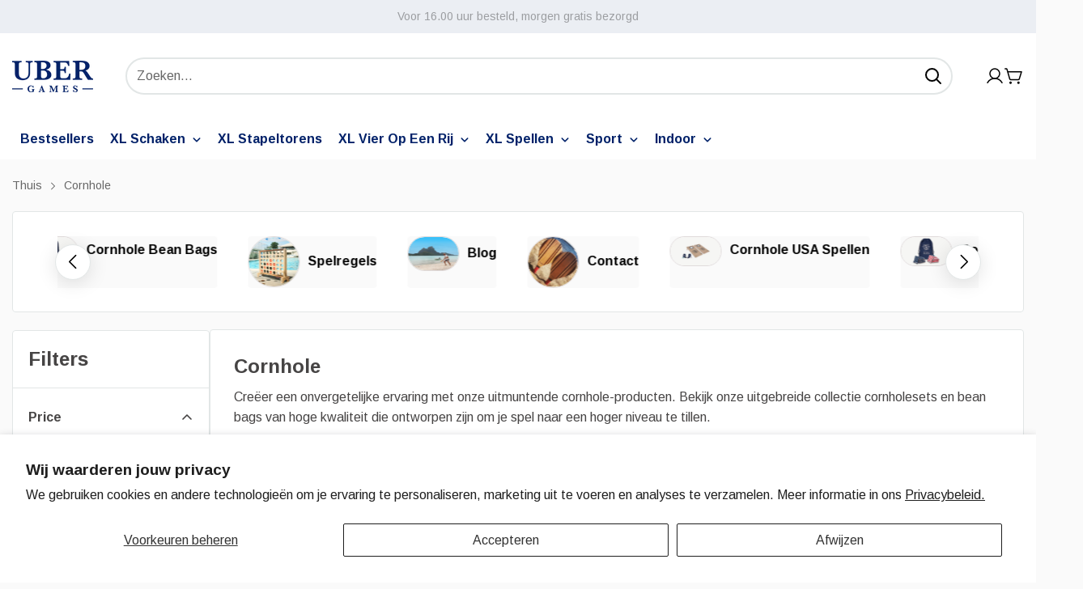

--- FILE ---
content_type: text/html; charset=utf-8
request_url: https://ubergames.nl/collections/cornhole
body_size: 70156
content:
<!doctype html>
<html
  class="no-js  m:overflow-hidden"
  lang="nl"
  data-template="collection"
>
  <head>
    <meta charset="utf-8">
    <meta http-equiv="X-UA-Compatible" content="IE=edge">
    <meta name="viewport" content="width=device-width, initial-scale=1, maximum-scale=1.0, user-scalable=0">
    <meta name="theme-color" content="#000000">

    
<link rel="canonical" href="https://ubergames.nl/collections/cornhole">
<link href="//ubergames.nl/cdn/shop/t/2/assets/grid.css?v=110776282767031809871717399012" rel="stylesheet" type="text/css" media="all" />
<link href="//ubergames.nl/cdn/shop/t/2/assets/base.css?v=133621936356548925241717399011" rel="stylesheet" type="text/css" media="all" />
<link href="//ubergames.nl/cdn/shop/t/2/assets/modules.css?v=99818029341353796831717399012" rel="stylesheet" type="text/css" media="all" />
<link href="//ubergames.nl/cdn/shop/t/2/assets/vendor.css?v=3901215515505418141717399013" rel="stylesheet" type="text/css" media="all" />


<link rel="preconnect" href="https://cdn.shopify.com" crossorigin>

<link href="//ubergames.nl/cdn/shop/t/2/assets/vendor.min.js?v=19922018759545177631717399013" as="script" rel="preload">

<link rel="icon" type="image/png" href="//ubergames.nl/cdn/shop/files/uber-games-favicon-774pxl-03.png?crop=center&height=32&v=1768524362&width=32"><title class="collection">Cornhole</title><meta name="description" content="Creëer een onvergetelijke ervaring met onze uitmuntende cornhole-producten. Bekijk onze uitgebreide collectie cornholesets en bean bags van hoge kwaliteit die ontworpen zijn om je spel naar een hoger niveau te tillen."><meta property="og:site_name" content="Uber Games NL">
<meta property="og:url" content="https://ubergames.nl/collections/cornhole">
<meta property="og:title" content="Cornhole">
<meta property="og:type" content="product.group">
<meta property="og:description" content="Creëer een onvergetelijke ervaring met onze uitmuntende cornhole-producten. Bekijk onze uitgebreide collectie cornholesets en bean bags van hoge kwaliteit die ontworpen zijn om je spel naar een hoger niveau te tillen."><meta property="og:image" content="http://ubergames.nl/cdn/shop/collections/uber-games-world-cornhole-league-120x60-4-white-ug.png?v=1717145938">
<meta property="og:image:secure_url" content="https://ubergames.nl/cdn/shop/collections/uber-games-world-cornhole-league-120x60-4-white-ug.png?v=1717145938">
<meta property="og:image:width" content="1920">
<meta property="og:image:height" content="1080"><meta name="twitter:card" content="summary_large_image">
<meta name="twitter:title" content="Cornhole">
<meta name="twitter:description" content="Creëer een onvergetelijke ervaring met onze uitmuntende cornhole-producten. Bekijk onze uitgebreide collectie cornholesets en bean bags van hoge kwaliteit die ontworpen zijn om je spel naar een hoger niveau te tillen.">

<link rel="preconnect" href="https://fonts.shopifycdn.com" crossorigin><link rel="preload" as="font" href="//ubergames.nl/cdn/fonts/arimo/arimo_n4.a7efb558ca22d2002248bbe6f302a98edee38e35.woff2" type="font/woff2" crossorigin>
  <link rel="preload" as="font" href="//ubergames.nl/cdn/fonts/arimo/arimo_n7.1d2d0638e6a1228d86beb0e10006e3280ccb2d04.woff2" type="font/woff2" crossorigin><link rel="preload" as="font" href="//ubergames.nl/cdn/fonts/arimo/arimo_n7.1d2d0638e6a1228d86beb0e10006e3280ccb2d04.woff2" type="font/woff2" crossorigin><style>
  @font-face {  font-family: Arimo;  font-weight: 700;  font-style: normal;  font-display: swap;  src: url("//ubergames.nl/cdn/fonts/arimo/arimo_n7.1d2d0638e6a1228d86beb0e10006e3280ccb2d04.woff2") format("woff2"),       url("//ubergames.nl/cdn/fonts/arimo/arimo_n7.f4b9139e8eac4a17b38b8707044c20f54c3be479.woff") format("woff");}@font-face {  font-family: Arimo;  font-weight: 600;  font-style: normal;  font-display: swap;  src: url("//ubergames.nl/cdn/fonts/arimo/arimo_n6.9c18b0befd86597f319b7d7f925727d04c262b32.woff2") format("woff2"),       url("//ubergames.nl/cdn/fonts/arimo/arimo_n6.422bf6679b81a8bfb1b25d19299a53688390c2b9.woff") format("woff");}:root {  --font-stack-header: Arimo, sans-serif;  --font-style-header: normal;  --font-weight-header: 700;  --font-weight-header--bolder: 700;  --font-weight-header--lighter: 600;}@font-face {  font-family: Arimo;  font-weight: 400;  font-style: normal;  font-display: swap;  src: url("//ubergames.nl/cdn/fonts/arimo/arimo_n4.a7efb558ca22d2002248bbe6f302a98edee38e35.woff2") format("woff2"),       url("//ubergames.nl/cdn/fonts/arimo/arimo_n4.0da809f7d1d5ede2a73be7094ac00741efdb6387.woff") format("woff");}@font-face {  font-family: Arimo;  font-weight: 700;  font-style: normal;  font-display: swap;  src: url("//ubergames.nl/cdn/fonts/arimo/arimo_n7.1d2d0638e6a1228d86beb0e10006e3280ccb2d04.woff2") format("woff2"),       url("//ubergames.nl/cdn/fonts/arimo/arimo_n7.f4b9139e8eac4a17b38b8707044c20f54c3be479.woff") format("woff");}@font-face {  font-family: Arimo;  font-weight: 700;  font-style: normal;  font-display: swap;  src: url("//ubergames.nl/cdn/fonts/arimo/arimo_n7.1d2d0638e6a1228d86beb0e10006e3280ccb2d04.woff2") format("woff2"),       url("//ubergames.nl/cdn/fonts/arimo/arimo_n7.f4b9139e8eac4a17b38b8707044c20f54c3be479.woff") format("woff");}@font-face {  font-family: Arimo;  font-weight: 400;  font-style: italic;  font-display: swap;  src: url("//ubergames.nl/cdn/fonts/arimo/arimo_i4.438ddb21a1b98c7230698d70dc1a21df235701b2.woff2") format("woff2"),       url("//ubergames.nl/cdn/fonts/arimo/arimo_i4.0e1908a0dc1ec32fabb5a03a0c9ee2083f82e3d7.woff") format("woff");}@font-face {  font-family: Arimo;  font-weight: 700;  font-style: italic;  font-display: swap;  src: url("//ubergames.nl/cdn/fonts/arimo/arimo_i7.b9f09537c29041ec8d51f8cdb7c9b8e4f1f82cb1.woff2") format("woff2"),       url("//ubergames.nl/cdn/fonts/arimo/arimo_i7.ec659fc855f754fd0b1bd052e606bba1058f73da.woff") format("woff");}:root {  --font-weight-body--bold: 700;  --font-weight-body--bolder: 700;  --font-stack-body: Arimo, sans-serif;  --font-style-body: normal;  --font-weight-body: 400;}
</style>
<style>
html {
  font-size: calc(var(--font-base-size, 16) * 1px);
  -webkit-font-smoothing: antialiased;
  height: 100%;
  scroll-behavior: smooth;
}
body {
  margin: 0;
  font-family: var(--font-stack-body);
  font-weight: var(--font-weight-body);
  font-style: var(--font-style-body);
  color: rgb(var(--color-foreground));
  font-size: calc(var(--font-base-size, 16) * 1px);
  line-height: calc(var(--base-line-height) * 1px);
  background-color: rgb(var(--color-background));
  position: relative;
  min-height: 100%;
}

body {
  overflow-x: hidden;
}

html.prevent-scroll,
html.prevent-scroll body {
  height: auto;
  overflow: hidden;
}

h1, .h1, 
h2, .h2, 
h3, .h3, 
h4, .h4, 
h5, .h5, 
h6, .h6 {
  font-family: var(--font-stack-header);
  font-weight: var(--font-weight-header);
  font-style: var(--font-style-header);
  color: rgb(var(--color-foreground));
  line-height: normal;
  letter-spacing: var(--header-letter-spacing);
}
h1, .h1 {
  font-size:calc(((var(--font-h1-mobile))/ (var(--font-base-size))) * 1rem);
  line-height: 1.278;
}

h2, .h2 {
  font-size:calc(((var(--font-h2-mobile))/ (var(--font-base-size))) * 1rem);
  line-height: 1.267;
}

h3, .h3 {
  font-size: calc(((var(--font-h3-mobile)) / (var(--font-base-size))) * 1rem);
  line-height: 1.36;
}

h4, .h4 {
  font-size: calc(((var(--font-h4-mobile)) / (var(--font-base-size))) * 1rem);
  line-height: 1.4;
}

h5, .h5 {
  font-size: calc(((var(--font-h5-mobile)) / (var(--font-base-size))) * 1rem);
  line-height: 1.5;
}

h6, .h6 {
  font-size: calc(((var(--font-h6-mobile)) / (var(--font-base-size))) * 1rem);
  line-height: 1.5;
}

@media only screen and (min-width: 768px) {
  .h1, h1{
    font-size:calc(((var(--font-h1-tablet))/ (var(--font-base-size))) * 1rem);
    line-height: 1.238;
  }
  .h2, h2{
    font-size:calc(((var(--font-h2-tablet))/ (var(--font-base-size))) * 1rem);
    line-height: 1.235;
  }
  h3, .h3 {
    font-size: calc(((var(--font-h3-tablet)) / (var(--font-base-size))) * 1rem);
    line-height: 1.36;
  }
  h4, .h4 {
    font-size: calc(((var(--font-h4-tablet)) / (var(--font-base-size))) * 1rem);
    line-height: 1.4;
  }
}

@media only screen and (min-width: 1280px){
  .h1, h1{
    font-size:calc(((var(--font-h1-desktop))/ (var(--font-base-size))) * 1rem);
    line-height: 1.167;
  }
  .h2, h2{
    font-size:calc(((var(--font-h2-desktop))/ (var(--font-base-size))) * 1rem);
    line-height: 1.238;
  }
  h3, .h3 {
    font-size: calc(((var(--font-h3-desktop)) / (var(--font-base-size))) * 1rem);
    line-height: 1.278;
  }
  h4, .h4 {
    font-size: calc(((var(--font-h4-desktop)) / (var(--font-base-size))) * 1rem);
    line-height: 1.333;
  }
  h5, .h5 {
    font-size: calc(((var(--font-h5-desktop)) / (var(--font-base-size))) * 1rem);
  }
  h6, .h6 {
    font-size: calc(((var(--font-h6-desktop)) / (var(--font-base-size))) * 1rem);
  }
}
[style*="--aspect-ratio"] {
  position: relative;
  overflow: hidden;
}
[style*="--aspect-ratio"]:before {
  display: block;
  width: 100%;
  content: "";
  height: 0px;
}
[style*="--aspect-ratio"] > *:first-child {
  top: 0;
  left: 0;
  right: 0;
  position: absolute !important;
  object-fit: cover;
  width: 100%;
  height: 100%;
}
[style*="--aspect-ratio"]:before {
  padding-top: calc(100% / (0.0001 + var(--aspect-ratio, 16/9)));
}
@media ( max-width: 767px ) {
  [style*="--aspect-ratio"]:before {
    padding-top: calc(100% / (0.0001 + var(--aspect-ratio-mobile, var(--aspect-ratio, 16/9)) ));
  }
}
.swiper-wrapper {
  display: flex;
}
.swiper:not(.swiper-initialized) .swiper-slide {
  width: calc(100% / var(--items, 1));
  flex: 0 0 auto;
}
@media(max-width: 1023px) {
  .swiper:not(.swiper-initialized) .swiper-slide {
    min-width: 40vw;
    flex: 0 0 auto;
  }
}
@media (max-width: 767px) {
  .swiper:not(.swiper-initialized) .swiper-slide {
    min-width: 66vw;
    flex: 0 0 auto;
  }
}

@media (max-width: 1370px) {
  .m-show-bubble {
    padding-right: var(--header-top-spacing-right, 26px) !important;
  }
}

@media (min-width: 768px) and (max-width: 1370px) {
  .m-slider-controls--nav-outside .m-slider-controls__button {
    color: rgba(var(--text-black),1);
    background: rgba(var(--bg-white),1);
    border: 1px solid rgb(var(--color-border));
    border-radius: 9999px;
    box-shadow: 0 4px 24px #0000001f;
    transition: var(--m-duration-default, .25s) all;
  }

  .m-slider-controls--nav-outside .m-slider-controls__button svg {
    width: 16px !important;
    height: 16px !important;
  }

  .m-slider-controls--nav-outside .m-slider-controls__button svg path {
    stroke-width: 3px;
  }

  .m-slider-controls--nav-outside .m-slider-controls__button-prev {
    left: calc(var(--m-button-size)/-2 + var(--column-gap)/2) !important;
  }

  .m-slider-controls--nav-outside .m-slider-controls__button-next {
    right: calc(var(--m-button-size) / -2 + var(--column-gap) / 2) !important;
  }
}
</style>

    <meta name="google-site-verification" content="eSu-nig1iljAyFe6H1tOXQmLvtIIfVneOyzHD3BUxuc">

    <link href="//ubergames.nl/cdn/shop/t/2/assets/grid.css?v=110776282767031809871717399012" rel="stylesheet" type="text/css" media="all" />
    <link href="//ubergames.nl/cdn/shop/t/2/assets/base.css?v=133621936356548925241717399011" rel="stylesheet" type="text/css" media="all" />
    <link href="//ubergames.nl/cdn/shop/t/2/assets/modules.css?v=99818029341353796831717399012" rel="stylesheet" type="text/css" media="all" />

    
<style data-shopify>
:root,.m-color-background-1, .tippy-box[data-theme~='m-color-background-1'] {
  		--color-background: 250,250,250;
  		
  			--gradient-background: #fafafa;
  		
  		--color-foreground: 0,0,0;
  		--color-foreground-secondary: 102,102,102;
  		--color-button: 1,33,105;
  		--color-button-text: 255,255,255;
  		--color-outline-button: 250,250,250;
  		--color-outline-button-text: 1,33,105;
  		--color-secondary-button: 242,242,242;
  		--color-secondary-button-text: 1,33,105;
  		--color-border: 1,33,105;
  		--color-price-sale: 201,162,77;
  		--color-price-regular: 50,189,232;
  		--color-form-field: 255,255,255;
  		--color-form-field-text: 0,0,0;
  		--color-tooltip: 0,0,0;
  		--color-tooltip-text: 255,255,255;
  		--color-primary: 1,33,105;
  	}
  
.m-color-background-2, .tippy-box[data-theme~='m-color-background-2'] {
  		--color-background: 0,0,0;
  		
  			--gradient-background: #000000;
  		
  		--color-foreground: 255,255,255;
  		--color-foreground-secondary: 102,102,102;
  		--color-button: 255,255,255;
  		--color-button-text: 0,0,0;
  		--color-outline-button: 0,0,0;
  		--color-outline-button-text: 255,255,255;
  		--color-secondary-button: 255,255,255;
  		--color-secondary-button-text: 0,0,0;
  		--color-border: 238,238,238;
  		--color-price-sale: 201,162,77;
  		--color-price-regular: 102,102,102;
  		--color-form-field: 255,255,255;
  		--color-form-field-text: 0,0,0;
  		--color-tooltip: 255,255,255;
  		--color-tooltip-text: 0,0,0;
  		--color-primary: 255,255,255;
  	}
  
.m-color-background-3, .tippy-box[data-theme~='m-color-background-3'] {
  		--color-background: 29,130,33;
  		
  			--gradient-background: #1d8221;
  		
  		--color-foreground: 255,255,255;
  		--color-foreground-secondary: 102,102,102;
  		--color-button: 255,255,255;
  		--color-button-text: 0,0,0;
  		--color-outline-button: 29,130,33;
  		--color-outline-button-text: 255,255,255;
  		--color-secondary-button: 242,242,242;
  		--color-secondary-button-text: 0,0,0;
  		--color-border: 238,238,238;
  		--color-price-sale: 201,162,77;
  		--color-price-regular: 102,102,102;
  		--color-form-field: 255,255,255;
  		--color-form-field-text: 0,0,0;
  		--color-tooltip: 0,0,0;
  		--color-tooltip-text: 255,255,255;
  		--color-primary: 255,255,255;
  	}
  
.m-color-background-4, .tippy-box[data-theme~='m-color-background-4'] {
  		--color-background: 50,189,232;
  		
  			--gradient-background: #32bde8;
  		
  		--color-foreground: 255,255,255;
  		--color-foreground-secondary: 102,102,102;
  		--color-button: 255,255,255;
  		--color-button-text: 0,0,0;
  		--color-outline-button: 50,189,232;
  		--color-outline-button-text: 255,255,255;
  		--color-secondary-button: 242,242,242;
  		--color-secondary-button-text: 0,0,0;
  		--color-border: 238,238,238;
  		--color-price-sale: 201,162,77;
  		--color-price-regular: 102,102,102;
  		--color-form-field: 255,255,255;
  		--color-form-field-text: 0,0,0;
  		--color-tooltip: 0,0,0;
  		--color-tooltip-text: 255,255,255;
  		--color-primary: 255,255,255;
  	}
  
.m-color-background-5, .tippy-box[data-theme~='m-color-background-5'] {
  		--color-background: 224,43,43;
  		
  			--gradient-background: #e02b2b;
  		
  		--color-foreground: 255,255,255;
  		--color-foreground-secondary: 102,102,102;
  		--color-button: 255,255,255;
  		--color-button-text: 0,0,0;
  		--color-outline-button: 224,43,43;
  		--color-outline-button-text: 255,255,255;
  		--color-secondary-button: 242,242,242;
  		--color-secondary-button-text: 0,0,0;
  		--color-border: 238,238,238;
  		--color-price-sale: 201,162,77;
  		--color-price-regular: 102,102,102;
  		--color-form-field: 255,255,255;
  		--color-form-field-text: 0,0,0;
  		--color-tooltip: 0,0,0;
  		--color-tooltip-text: 255,255,255;
  		--color-primary: 255,255,255;
  	}
  
.m-color-scheme-fd4360ad-bcd0-40d9-855a-7549565e8127, .tippy-box[data-theme~='m-color-scheme-fd4360ad-bcd0-40d9-855a-7549565e8127'] {
  		--color-background: 191,191,191;
  		
  			--gradient-background: #bfbfbf;
  		
  		--color-foreground: 255,255,255;
  		--color-foreground-secondary: 102,102,102;
  		--color-button: 255,255,255;
  		--color-button-text: 0,0,0;
  		--color-outline-button: 191,191,191;
  		--color-outline-button-text: 255,255,255;
  		--color-secondary-button: 242,242,242;
  		--color-secondary-button-text: 0,0,0;
  		--color-border: 238,238,238;
  		--color-price-sale: 201,162,77;
  		--color-price-regular: 102,102,102;
  		--color-form-field: 255,255,255;
  		--color-form-field-text: 0,0,0;
  		--color-tooltip: 0,0,0;
  		--color-tooltip-text: 255,255,255;
  		--color-primary: 255,255,255;
  	}
  
.m-color-scheme-227bb182-be40-446c-b63b-32ce841d7170, .tippy-box[data-theme~='m-color-scheme-227bb182-be40-446c-b63b-32ce841d7170'] {
  		--color-background: 255,255,255;
  		
  			--gradient-background: #ffffff;
  		
  		--color-foreground: 70,68,68;
  		--color-foreground-secondary: 102,102,102;
  		--color-button: 1,33,105;
  		--color-button-text: 255,255,255;
  		--color-outline-button: 255,255,255;
  		--color-outline-button-text: 1,33,105;
  		--color-secondary-button: 242,242,242;
  		--color-secondary-button-text: 0,0,0;
  		--color-border: 226,230,230;
  		--color-price-sale: 201,162,77;
  		--color-price-regular: 102,102,102;
  		--color-form-field: 255,255,255;
  		--color-form-field-text: 0,0,0;
  		--color-tooltip: 0,0,0;
  		--color-tooltip-text: 255,255,255;
  		--color-primary: 1,33,105;
  	}
  
.m-color-scheme-c42dc7db-bb85-47ca-ac08-ba7abcdf6db7, .tippy-box[data-theme~='m-color-scheme-c42dc7db-bb85-47ca-ac08-ba7abcdf6db7'] {
  		--color-background: 247,247,247;
  		
  			--gradient-background: #f7f7f7;
  		
  		--color-foreground: 0,0,0;
  		--color-foreground-secondary: 102,102,102;
  		--color-button: 255,255,255;
  		--color-button-text: 0,0,0;
  		--color-outline-button: 247,247,247;
  		--color-outline-button-text: 0,0,0;
  		--color-secondary-button: 242,242,242;
  		--color-secondary-button-text: 0,0,0;
  		--color-border: 238,238,238;
  		--color-price-sale: 201,162,77;
  		--color-price-regular: 102,102,102;
  		--color-form-field: 255,255,255;
  		--color-form-field-text: 0,0,0;
  		--color-tooltip: 0,0,0;
  		--color-tooltip-text: 255,255,255;
  		--color-primary: 0,0,0;
  	}
  
.m-color-scheme-8dcea091-67fd-40e3-9dc2-cad525041f6e, .tippy-box[data-theme~='m-color-scheme-8dcea091-67fd-40e3-9dc2-cad525041f6e'] {
  		--color-background: 255,255,255;
  		
  			--gradient-background: #ffffff;
  		
  		--color-foreground: 255,255,255;
  		--color-foreground-secondary: 102,102,102;
  		--color-button: 0,0,0;
  		--color-button-text: 255,255,255;
  		--color-outline-button: 255,255,255;
  		--color-outline-button-text: 0,0,0;
  		--color-secondary-button: 242,242,242;
  		--color-secondary-button-text: 0,0,0;
  		--color-border: 238,238,238;
  		--color-price-sale: 201,162,77;
  		--color-price-regular: 50,189,232;
  		--color-form-field: 255,255,255;
  		--color-form-field-text: 102,102,102;
  		--color-tooltip: 0,0,0;
  		--color-tooltip-text: 255,255,255;
  		--color-primary: 255,255,255;
  	}
  
.m-color-scheme-fe872a18-e09b-4d26-a89a-d6d7c7783da0, .tippy-box[data-theme~='m-color-scheme-fe872a18-e09b-4d26-a89a-d6d7c7783da0'] {
  		--color-background: 255,255,255;
  		
  			--gradient-background: #ffffff;
  		
  		--color-foreground: 255,255,255;
  		--color-foreground-secondary: 102,102,102;
  		--color-button: 255,255,255;
  		--color-button-text: 0,0,0;
  		--color-outline-button: 255,255,255;
  		--color-outline-button-text: 255,255,255;
  		--color-secondary-button: 242,242,242;
  		--color-secondary-button-text: 0,0,0;
  		--color-border: 238,238,238;
  		--color-price-sale: 201,162,77;
  		--color-price-regular: 50,189,232;
  		--color-form-field: 255,255,255;
  		--color-form-field-text: 102,102,102;
  		--color-tooltip: 0,0,0;
  		--color-tooltip-text: 255,255,255;
  		--color-primary: 0,0,0;
  	}
  
.m-color-scheme-cfc837f3-f83e-4c7e-bf1b-f82a9bc74d20, .tippy-box[data-theme~='m-color-scheme-cfc837f3-f83e-4c7e-bf1b-f82a9bc74d20'] {
  		--color-background: 255,255,255;
  		
  			--gradient-background: #ffffff;
  		
  		--color-foreground: 0,0,0;
  		--color-foreground-secondary: 102,102,102;
  		--color-button: 224,43,43;
  		--color-button-text: 255,255,255;
  		--color-outline-button: 255,255,255;
  		--color-outline-button-text: 224,43,43;
  		--color-secondary-button: 242,242,242;
  		--color-secondary-button-text: 0,0,0;
  		--color-border: 238,238,238;
  		--color-price-sale: 201,162,77;
  		--color-price-regular: 50,189,232;
  		--color-form-field: 255,255,255;
  		--color-form-field-text: 102,102,102;
  		--color-tooltip: 0,0,0;
  		--color-tooltip-text: 255,255,255;
  		--color-primary: 0,0,0;
  	}
  
.m-color-scheme-676ac40f-9670-468c-a57c-0c963b60996e, .tippy-box[data-theme~='m-color-scheme-676ac40f-9670-468c-a57c-0c963b60996e'] {
  		--color-background: 250,250,250;
  		
  			--gradient-background: #fafafa;
  		
  		--color-foreground: 0,0,0;
  		--color-foreground-secondary: 102,102,102;
  		--color-button: 0,0,0;
  		--color-button-text: 255,255,255;
  		--color-outline-button: 250,250,250;
  		--color-outline-button-text: 0,0,0;
  		--color-secondary-button: 242,242,242;
  		--color-secondary-button-text: 0,0,0;
  		--color-border: 219,219,219;
  		--color-price-sale: 201,162,77;
  		--color-price-regular: 50,189,232;
  		--color-form-field: 255,255,255;
  		--color-form-field-text: 0,0,0;
  		--color-tooltip: 0,0,0;
  		--color-tooltip-text: 255,255,255;
  		--color-primary: 0,0,0;
  	}
  
.m-color-scheme-ba055d04-55dc-439a-a1fb-40267cc0d2c5, .tippy-box[data-theme~='m-color-scheme-ba055d04-55dc-439a-a1fb-40267cc0d2c5'] {
  		--color-background: 226,230,230;
  		
  			--gradient-background: #e2e6e6;
  		
  		--color-foreground: 0,0,0;
  		--color-foreground-secondary: 102,102,102;
  		--color-button: 1,33,105;
  		--color-button-text: 255,255,255;
  		--color-outline-button: 226,230,230;
  		--color-outline-button-text: 0,0,0;
  		--color-secondary-button: 242,242,242;
  		--color-secondary-button-text: 0,0,0;
  		--color-border: 238,238,238;
  		--color-price-sale: 201,162,77;
  		--color-price-regular: 50,189,232;
  		--color-form-field: 255,255,255;
  		--color-form-field-text: 0,0,0;
  		--color-tooltip: 0,0,0;
  		--color-tooltip-text: 255,255,255;
  		--color-primary: 1,33,105;
  	}
  
.m-color-scheme-7a75a136-de08-43fb-8111-0dbfbd69a254, .tippy-box[data-theme~='m-color-scheme-7a75a136-de08-43fb-8111-0dbfbd69a254'] {
  		--color-background: 1,33,105;
  		
  			--gradient-background: #012169;
  		
  		--color-foreground: 255,255,255;
  		--color-foreground-secondary: 255,255,255;
  		--color-button: 175,234,220;
  		--color-button-text: 1,33,105;
  		--color-outline-button: 1,33,105;
  		--color-outline-button-text: 175,234,220;
  		--color-secondary-button: 255,255,255;
  		--color-secondary-button-text: 1,33,105;
  		--color-border: 175,234,220;
  		--color-price-sale: 201,162,77;
  		--color-price-regular: 50,189,232;
  		--color-form-field: 255,255,255;
  		--color-form-field-text: 0,0,0;
  		--color-tooltip: 0,0,0;
  		--color-tooltip-text: 255,255,255;
  		--color-primary: 175,234,220;
  	}
  
.m-color-scheme-8289c6f0-8d46-4622-9fd9-3b715283fd54, .tippy-box[data-theme~='m-color-scheme-8289c6f0-8d46-4622-9fd9-3b715283fd54'] {
  		--color-background: 231,227,226;
  		
  			--gradient-background: #e7e3e2;
  		
  		--color-foreground: 0,0,0;
  		--color-foreground-secondary: 102,102,102;
  		--color-button: 1,33,105;
  		--color-button-text: 1,33,105;
  		--color-outline-button: 231,227,226;
  		--color-outline-button-text: 1,33,105;
  		--color-secondary-button: 242,242,242;
  		--color-secondary-button-text: 1,33,105;
  		--color-border: 1,33,105;
  		--color-price-sale: 201,162,77;
  		--color-price-regular: 50,189,232;
  		--color-form-field: 255,255,255;
  		--color-form-field-text: 0,0,0;
  		--color-tooltip: 0,0,0;
  		--color-tooltip-text: 255,255,255;
  		--color-primary: 1,33,105;
  	}
  
.m-color-scheme-b86b9a89-e878-4bb3-9d78-cf18f74b9f53, .tippy-box[data-theme~='m-color-scheme-b86b9a89-e878-4bb3-9d78-cf18f74b9f53'] {
  		--color-background: 1,33,105;
  		
  			--gradient-background: #012169;
  		
  		--color-foreground: 255,255,255;
  		--color-foreground-secondary: 255,255,255;
  		--color-button: 1,33,105;
  		--color-button-text: 255,255,255;
  		--color-outline-button: 1,33,105;
  		--color-outline-button-text: 242,242,242;
  		--color-secondary-button: 242,242,242;
  		--color-secondary-button-text: 1,33,105;
  		--color-border: 242,242,242;
  		--color-price-sale: 201,162,77;
  		--color-price-regular: 50,189,232;
  		--color-form-field: 255,255,255;
  		--color-form-field-text: 0,0,0;
  		--color-tooltip: 0,0,0;
  		--color-tooltip-text: 255,255,255;
  		--color-primary: 1,33,105;
  	}
  
.m-color-scheme-e5a9b4f9-4c09-40ae-b3fa-fd959915cad4, .tippy-box[data-theme~='m-color-scheme-e5a9b4f9-4c09-40ae-b3fa-fd959915cad4'] {
  		--color-background: 255,255,255;
  		
  			--gradient-background: #ffffff;
  		
  		--color-foreground: 0,0,0;
  		--color-foreground-secondary: 102,102,102;
  		--color-button: 1,33,105;
  		--color-button-text: 255,255,255;
  		--color-outline-button: 255,255,255;
  		--color-outline-button-text: 1,33,105;
  		--color-secondary-button: 242,242,242;
  		--color-secondary-button-text: 1,33,105;
  		--color-border: 226,230,230;
  		--color-price-sale: 201,162,77;
  		--color-price-regular: 50,189,232;
  		--color-form-field: 255,255,255;
  		--color-form-field-text: 0,0,0;
  		--color-tooltip: 0,0,0;
  		--color-tooltip-text: 255,255,255;
  		--color-primary: 1,33,105;
  	}
  

  body, .m-color-background-1, .m-color-background-2, .m-color-background-3, .m-color-background-4, .m-color-background-5, .m-color-scheme-fd4360ad-bcd0-40d9-855a-7549565e8127, .m-color-scheme-227bb182-be40-446c-b63b-32ce841d7170, .m-color-scheme-c42dc7db-bb85-47ca-ac08-ba7abcdf6db7, .m-color-scheme-8dcea091-67fd-40e3-9dc2-cad525041f6e, .m-color-scheme-fe872a18-e09b-4d26-a89a-d6d7c7783da0, .m-color-scheme-cfc837f3-f83e-4c7e-bf1b-f82a9bc74d20, .m-color-scheme-676ac40f-9670-468c-a57c-0c963b60996e, .m-color-scheme-ba055d04-55dc-439a-a1fb-40267cc0d2c5, .m-color-scheme-7a75a136-de08-43fb-8111-0dbfbd69a254, .m-color-scheme-8289c6f0-8d46-4622-9fd9-3b715283fd54, .m-color-scheme-b86b9a89-e878-4bb3-9d78-cf18f74b9f53, .m-color-scheme-e5a9b4f9-4c09-40ae-b3fa-fd959915cad4 {
  	color: rgb(var(--color-foreground));
  	background-color: rgb(var(--color-background));
  }:root {     /* ANIMATIONS */  	--m-duration-short: .1s;     --m-duration-default: .25s;     --m-duration-long: .5s;     --m-duration-image: .65s;     --m-duration-animate: 1s;     --m-animation-duration: 600ms;  	--m-easing: cubic-bezier(.33, 0, 0, 1);     --m-animation-fade-in-up: m-fade-in-up var(--m-animation-duration) cubic-bezier(0, 0, 0.3, 1) forwards;     --m-animation-fade-in-left: m-fade-in-left var(--m-animation-duration) cubic-bezier(0, 0, 0.3, 1) forwards;     --m-animation-fade-in-right: m-fade-in-right var(--m-animation-duration) cubic-bezier(0, 0, 0.3, 1) forwards;     --m-animation-fade-in-left-rtl: m-fade-in-left-rtl var(--m-animation-duration) cubic-bezier(0, 0, 0.3, 1) forwards;     --m-animation-fade-in-right-rtl: m-fade-in-right-rtl var(--m-animation-duration) cubic-bezier(0, 0, 0.3, 1) forwards;     --m-animation-fade-in: m-fade-in calc(var(--m-animation-duration) * 2) cubic-bezier(0, 0, 0.3, 1);     --m-animation-zoom-fade: m-zoom-fade var(--m-animation-duration) ease forwards;  	/* BODY */  	--base-line-height: 24;  	/* BUTTONS */  	--btn-letter-spacing: 0px;  	--btn-border-radius: 0px;  	--btn-border-width: 2px;  	--btn-line-height: 26px;  	  	/* INPUTS */  	--inputs-border-width: 2px;  	--inputs-radius: 0px;  	/* Notification */  	--color-success: #3a8735;  	--color-warning: #ff706b;  	--color-info: #959595;  	/* CUSTOM COLOR */  	--text-black: 0,0,0;  	--text-white: 255,255,255;  	--bg-black: 0,0,0;  	--bg-white: 255,255,255;  	--rounded-full: 9999px;  	--bg-card-placeholder: rgba(243,243,243,1);  	--arrow-select-box: url(//ubergames.nl/cdn/shop/t/2/assets/ar-down.svg?v=92728264558441377851717399011);  	/* FONT SIZES */  	--font-base-size: 16;     --font-base-small-size: 14;  	--font-btn-size: 16px;  	--font-btn-weight: 500;  	--font-h1-desktop: 60;  	--font-h1-tablet: 42;  	--font-h1-mobile: 36;  	--font-h2-desktop: 42;  	--font-h2-tablet: 33;  	--font-h2-mobile: 29;  	--font-h3-desktop: 36;  	--font-h3-tablet: 28;  	--font-h3-mobile: 25;  	--font-h4-desktop: 24;  	--font-h4-tablet: 19;  	--font-h4-mobile: 19;  	--font-h5-desktop: 18;  	--font-h5-mobile: 16;  	--font-h6-desktop: 16;  	--font-h6-mobile: 16;  	--header-letter-spacing: 0px;     --arrow-down-url: url(//ubergames.nl/cdn/shop/t/2/assets/arrow-down.svg?v=157552497485556416461717399011);     --arrow-down-white-url: url(//ubergames.nl/cdn/shop/t/2/assets/arrow-down-white.svg?v=70535736727834135531717399011);     --product-title-line-clamp: 2;  	/* LAYOUT */  	--page-width: 1370px;  	/* BADGES */  	--badge-radius: 40px;     /* Corner radius */     --boxed-radius: 4px;     --product-card-corner-radius: 4px;     --collection-card-corner-radius: 4px;     --article-card-corner-radius: 4px;     --corner-radius: 4px;  }
</style><link rel="stylesheet" href="//ubergames.nl/cdn/shop/t/2/assets/search.css?v=69655803015470906401717399012" media="print" onload="this.media='all'">
<link rel="stylesheet" href="//ubergames.nl/cdn/shop/t/2/assets/cart.css?v=20275170661226782211717399011" media="print" onload="this.media='all'">

<noscript><link href="//ubergames.nl/cdn/shop/t/2/assets/search.css?v=69655803015470906401717399012" rel="stylesheet" type="text/css" media="all" /></noscript>
<noscript><link href="//ubergames.nl/cdn/shop/t/2/assets/cart.css?v=20275170661226782211717399011" rel="stylesheet" type="text/css" media="all" /></noscript><link href="//ubergames.nl/cdn/shop/t/2/assets/vendor.css?v=3901215515505418141717399013" rel="stylesheet" type="text/css" media="all" /><link rel="stylesheet" href="//ubergames.nl/cdn/shop/t/2/assets/custom-style.css?v=17041353022878122931717399012" media="print" onload="this.media='all'">
<link rel="stylesheet" href="//ubergames.nl/cdn/shop/t/2/assets/custom.css?v=168898405367868495721768921799" media="print" onload="this.media='all'">
<noscript><link href="//ubergames.nl/cdn/shop/t/2/assets/custom-style.css?v=17041353022878122931717399012" rel="stylesheet" type="text/css" media="all" /></noscript>
<noscript><link href="//ubergames.nl/cdn/shop/t/2/assets/custom.css?v=168898405367868495721768921799" rel="stylesheet" type="text/css" media="all" /></noscript>




<script src="//ubergames.nl/cdn/shop/t/2/assets/product-list.js?v=160554340421828983491717399012" defer="defer"></script>


    <script src="//ubergames.nl/cdn/shop/t/2/assets/vendor.min.js?v=19922018759545177631717399013" defer="defer"></script>
    <script src="//ubergames.nl/cdn/shop/t/2/assets/theme-global.js?v=26432575742471792541751451332" defer="defer"></script><script src="//ubergames.nl/cdn/shop/t/2/assets/animations.js?v=174930867133414800151717399011" defer="defer"></script><script>window.performance && window.performance.mark && window.performance.mark('shopify.content_for_header.start');</script><meta id="shopify-digital-wallet" name="shopify-digital-wallet" content="/81111482692/digital_wallets/dialog">
<meta name="shopify-checkout-api-token" content="8a2b412424ab54d38516394321f3ab33">
<meta id="in-context-paypal-metadata" data-shop-id="81111482692" data-venmo-supported="false" data-environment="production" data-locale="nl_NL" data-paypal-v4="true" data-currency="EUR">
<link rel="alternate" type="application/atom+xml" title="Feed" href="/collections/cornhole.atom" />
<link rel="next" href="/collections/cornhole?page=2">
<link rel="alternate" type="application/json+oembed" href="https://ubergames.nl/collections/cornhole.oembed">
<script async="async" src="/checkouts/internal/preloads.js?locale=nl-NL"></script>
<link rel="preconnect" href="https://shop.app" crossorigin="anonymous">
<script async="async" src="https://shop.app/checkouts/internal/preloads.js?locale=nl-NL&shop_id=81111482692" crossorigin="anonymous"></script>
<script id="apple-pay-shop-capabilities" type="application/json">{"shopId":81111482692,"countryCode":"NL","currencyCode":"EUR","merchantCapabilities":["supports3DS"],"merchantId":"gid:\/\/shopify\/Shop\/81111482692","merchantName":"Uber Games NL","requiredBillingContactFields":["postalAddress","email","phone"],"requiredShippingContactFields":["postalAddress","email","phone"],"shippingType":"shipping","supportedNetworks":["visa","maestro","masterCard","amex"],"total":{"type":"pending","label":"Uber Games NL","amount":"1.00"},"shopifyPaymentsEnabled":true,"supportsSubscriptions":true}</script>
<script id="shopify-features" type="application/json">{"accessToken":"8a2b412424ab54d38516394321f3ab33","betas":["rich-media-storefront-analytics"],"domain":"ubergames.nl","predictiveSearch":true,"shopId":81111482692,"locale":"nl"}</script>
<script>var Shopify = Shopify || {};
Shopify.shop = "21d5b9.myshopify.com";
Shopify.locale = "nl";
Shopify.currency = {"active":"EUR","rate":"1.0"};
Shopify.country = "NL";
Shopify.theme = {"name":"Uber Games NL - V2","id":162849489220,"schema_name":"Megamog","schema_version":"1.0.0","theme_store_id":null,"role":"main"};
Shopify.theme.handle = "null";
Shopify.theme.style = {"id":null,"handle":null};
Shopify.cdnHost = "ubergames.nl/cdn";
Shopify.routes = Shopify.routes || {};
Shopify.routes.root = "/";</script>
<script type="module">!function(o){(o.Shopify=o.Shopify||{}).modules=!0}(window);</script>
<script>!function(o){function n(){var o=[];function n(){o.push(Array.prototype.slice.apply(arguments))}return n.q=o,n}var t=o.Shopify=o.Shopify||{};t.loadFeatures=n(),t.autoloadFeatures=n()}(window);</script>
<script>
  window.ShopifyPay = window.ShopifyPay || {};
  window.ShopifyPay.apiHost = "shop.app\/pay";
  window.ShopifyPay.redirectState = null;
</script>
<script id="shop-js-analytics" type="application/json">{"pageType":"collection"}</script>
<script defer="defer" async type="module" src="//ubergames.nl/cdn/shopifycloud/shop-js/modules/v2/client.init-shop-cart-sync_UynczhNm.nl.esm.js"></script>
<script defer="defer" async type="module" src="//ubergames.nl/cdn/shopifycloud/shop-js/modules/v2/chunk.common_DcaMryZs.esm.js"></script>
<script defer="defer" async type="module" src="//ubergames.nl/cdn/shopifycloud/shop-js/modules/v2/chunk.modal_BN20bkrG.esm.js"></script>
<script type="module">
  await import("//ubergames.nl/cdn/shopifycloud/shop-js/modules/v2/client.init-shop-cart-sync_UynczhNm.nl.esm.js");
await import("//ubergames.nl/cdn/shopifycloud/shop-js/modules/v2/chunk.common_DcaMryZs.esm.js");
await import("//ubergames.nl/cdn/shopifycloud/shop-js/modules/v2/chunk.modal_BN20bkrG.esm.js");

  window.Shopify.SignInWithShop?.initShopCartSync?.({"fedCMEnabled":true,"windoidEnabled":true});

</script>
<script>
  window.Shopify = window.Shopify || {};
  if (!window.Shopify.featureAssets) window.Shopify.featureAssets = {};
  window.Shopify.featureAssets['shop-js'] = {"shop-cart-sync":["modules/v2/client.shop-cart-sync_DLGgE1pD.nl.esm.js","modules/v2/chunk.common_DcaMryZs.esm.js","modules/v2/chunk.modal_BN20bkrG.esm.js"],"init-fed-cm":["modules/v2/client.init-fed-cm_B7MHgLso.nl.esm.js","modules/v2/chunk.common_DcaMryZs.esm.js","modules/v2/chunk.modal_BN20bkrG.esm.js"],"shop-toast-manager":["modules/v2/client.shop-toast-manager_CCdNiJf9.nl.esm.js","modules/v2/chunk.common_DcaMryZs.esm.js","modules/v2/chunk.modal_BN20bkrG.esm.js"],"init-shop-cart-sync":["modules/v2/client.init-shop-cart-sync_UynczhNm.nl.esm.js","modules/v2/chunk.common_DcaMryZs.esm.js","modules/v2/chunk.modal_BN20bkrG.esm.js"],"shop-button":["modules/v2/client.shop-button_CzHymRSq.nl.esm.js","modules/v2/chunk.common_DcaMryZs.esm.js","modules/v2/chunk.modal_BN20bkrG.esm.js"],"init-windoid":["modules/v2/client.init-windoid_BQuJSUEJ.nl.esm.js","modules/v2/chunk.common_DcaMryZs.esm.js","modules/v2/chunk.modal_BN20bkrG.esm.js"],"shop-cash-offers":["modules/v2/client.shop-cash-offers_BCrb2rSp.nl.esm.js","modules/v2/chunk.common_DcaMryZs.esm.js","modules/v2/chunk.modal_BN20bkrG.esm.js"],"pay-button":["modules/v2/client.pay-button_cdFtBGgT.nl.esm.js","modules/v2/chunk.common_DcaMryZs.esm.js","modules/v2/chunk.modal_BN20bkrG.esm.js"],"init-customer-accounts":["modules/v2/client.init-customer-accounts_UJMhGRdr.nl.esm.js","modules/v2/client.shop-login-button_BPIC_Y0L.nl.esm.js","modules/v2/chunk.common_DcaMryZs.esm.js","modules/v2/chunk.modal_BN20bkrG.esm.js"],"avatar":["modules/v2/client.avatar_BTnouDA3.nl.esm.js"],"checkout-modal":["modules/v2/client.checkout-modal_C4-Riuy0.nl.esm.js","modules/v2/chunk.common_DcaMryZs.esm.js","modules/v2/chunk.modal_BN20bkrG.esm.js"],"init-shop-for-new-customer-accounts":["modules/v2/client.init-shop-for-new-customer-accounts_DEbh1KMf.nl.esm.js","modules/v2/client.shop-login-button_BPIC_Y0L.nl.esm.js","modules/v2/chunk.common_DcaMryZs.esm.js","modules/v2/chunk.modal_BN20bkrG.esm.js"],"init-customer-accounts-sign-up":["modules/v2/client.init-customer-accounts-sign-up_Dy_W5xqF.nl.esm.js","modules/v2/client.shop-login-button_BPIC_Y0L.nl.esm.js","modules/v2/chunk.common_DcaMryZs.esm.js","modules/v2/chunk.modal_BN20bkrG.esm.js"],"init-shop-email-lookup-coordinator":["modules/v2/client.init-shop-email-lookup-coordinator_Cdzw34WI.nl.esm.js","modules/v2/chunk.common_DcaMryZs.esm.js","modules/v2/chunk.modal_BN20bkrG.esm.js"],"shop-follow-button":["modules/v2/client.shop-follow-button_ayUhRovB.nl.esm.js","modules/v2/chunk.common_DcaMryZs.esm.js","modules/v2/chunk.modal_BN20bkrG.esm.js"],"shop-login-button":["modules/v2/client.shop-login-button_BPIC_Y0L.nl.esm.js","modules/v2/chunk.common_DcaMryZs.esm.js","modules/v2/chunk.modal_BN20bkrG.esm.js"],"shop-login":["modules/v2/client.shop-login_BhsFQ0K1.nl.esm.js","modules/v2/chunk.common_DcaMryZs.esm.js","modules/v2/chunk.modal_BN20bkrG.esm.js"],"lead-capture":["modules/v2/client.lead-capture_bNuYTbSU.nl.esm.js","modules/v2/chunk.common_DcaMryZs.esm.js","modules/v2/chunk.modal_BN20bkrG.esm.js"],"payment-terms":["modules/v2/client.payment-terms_D75VKeBX.nl.esm.js","modules/v2/chunk.common_DcaMryZs.esm.js","modules/v2/chunk.modal_BN20bkrG.esm.js"]};
</script>
<script>(function() {
  var isLoaded = false;
  function asyncLoad() {
    if (isLoaded) return;
    isLoaded = true;
    var urls = ["https:\/\/cdn1.profitmetrics.io\/3E6E80B4E890D6DA\/shopify-bundle.js?shop=21d5b9.myshopify.com","https:\/\/loox.io\/widget\/jpOpQsCwU0\/loox.1768417535853.js?shop=21d5b9.myshopify.com"];
    for (var i = 0; i < urls.length; i++) {
      var s = document.createElement('script');
      s.type = 'text/javascript';
      s.async = true;
      s.src = urls[i];
      var x = document.getElementsByTagName('script')[0];
      x.parentNode.insertBefore(s, x);
    }
  };
  if(window.attachEvent) {
    window.attachEvent('onload', asyncLoad);
  } else {
    window.addEventListener('load', asyncLoad, false);
  }
})();</script>
<script id="__st">var __st={"a":81111482692,"offset":3600,"reqid":"006f1157-b595-4347-9d82-2e26e48000f7-1769606505","pageurl":"ubergames.nl\/collections\/cornhole","u":"57b04888c823","p":"collection","rtyp":"collection","rid":618930700612};</script>
<script>window.ShopifyPaypalV4VisibilityTracking = true;</script>
<script id="captcha-bootstrap">!function(){'use strict';const t='contact',e='account',n='new_comment',o=[[t,t],['blogs',n],['comments',n],[t,'customer']],c=[[e,'customer_login'],[e,'guest_login'],[e,'recover_customer_password'],[e,'create_customer']],r=t=>t.map((([t,e])=>`form[action*='/${t}']:not([data-nocaptcha='true']) input[name='form_type'][value='${e}']`)).join(','),a=t=>()=>t?[...document.querySelectorAll(t)].map((t=>t.form)):[];function s(){const t=[...o],e=r(t);return a(e)}const i='password',u='form_key',d=['recaptcha-v3-token','g-recaptcha-response','h-captcha-response',i],f=()=>{try{return window.sessionStorage}catch{return}},m='__shopify_v',_=t=>t.elements[u];function p(t,e,n=!1){try{const o=window.sessionStorage,c=JSON.parse(o.getItem(e)),{data:r}=function(t){const{data:e,action:n}=t;return t[m]||n?{data:e,action:n}:{data:t,action:n}}(c);for(const[e,n]of Object.entries(r))t.elements[e]&&(t.elements[e].value=n);n&&o.removeItem(e)}catch(o){console.error('form repopulation failed',{error:o})}}const l='form_type',E='cptcha';function T(t){t.dataset[E]=!0}const w=window,h=w.document,L='Shopify',v='ce_forms',y='captcha';let A=!1;((t,e)=>{const n=(g='f06e6c50-85a8-45c8-87d0-21a2b65856fe',I='https://cdn.shopify.com/shopifycloud/storefront-forms-hcaptcha/ce_storefront_forms_captcha_hcaptcha.v1.5.2.iife.js',D={infoText:'Beschermd door hCaptcha',privacyText:'Privacy',termsText:'Voorwaarden'},(t,e,n)=>{const o=w[L][v],c=o.bindForm;if(c)return c(t,g,e,D).then(n);var r;o.q.push([[t,g,e,D],n]),r=I,A||(h.body.append(Object.assign(h.createElement('script'),{id:'captcha-provider',async:!0,src:r})),A=!0)});var g,I,D;w[L]=w[L]||{},w[L][v]=w[L][v]||{},w[L][v].q=[],w[L][y]=w[L][y]||{},w[L][y].protect=function(t,e){n(t,void 0,e),T(t)},Object.freeze(w[L][y]),function(t,e,n,w,h,L){const[v,y,A,g]=function(t,e,n){const i=e?o:[],u=t?c:[],d=[...i,...u],f=r(d),m=r(i),_=r(d.filter((([t,e])=>n.includes(e))));return[a(f),a(m),a(_),s()]}(w,h,L),I=t=>{const e=t.target;return e instanceof HTMLFormElement?e:e&&e.form},D=t=>v().includes(t);t.addEventListener('submit',(t=>{const e=I(t);if(!e)return;const n=D(e)&&!e.dataset.hcaptchaBound&&!e.dataset.recaptchaBound,o=_(e),c=g().includes(e)&&(!o||!o.value);(n||c)&&t.preventDefault(),c&&!n&&(function(t){try{if(!f())return;!function(t){const e=f();if(!e)return;const n=_(t);if(!n)return;const o=n.value;o&&e.removeItem(o)}(t);const e=Array.from(Array(32),(()=>Math.random().toString(36)[2])).join('');!function(t,e){_(t)||t.append(Object.assign(document.createElement('input'),{type:'hidden',name:u})),t.elements[u].value=e}(t,e),function(t,e){const n=f();if(!n)return;const o=[...t.querySelectorAll(`input[type='${i}']`)].map((({name:t})=>t)),c=[...d,...o],r={};for(const[a,s]of new FormData(t).entries())c.includes(a)||(r[a]=s);n.setItem(e,JSON.stringify({[m]:1,action:t.action,data:r}))}(t,e)}catch(e){console.error('failed to persist form',e)}}(e),e.submit())}));const S=(t,e)=>{t&&!t.dataset[E]&&(n(t,e.some((e=>e===t))),T(t))};for(const o of['focusin','change'])t.addEventListener(o,(t=>{const e=I(t);D(e)&&S(e,y())}));const B=e.get('form_key'),M=e.get(l),P=B&&M;t.addEventListener('DOMContentLoaded',(()=>{const t=y();if(P)for(const e of t)e.elements[l].value===M&&p(e,B);[...new Set([...A(),...v().filter((t=>'true'===t.dataset.shopifyCaptcha))])].forEach((e=>S(e,t)))}))}(h,new URLSearchParams(w.location.search),n,t,e,['guest_login'])})(!0,!0)}();</script>
<script integrity="sha256-4kQ18oKyAcykRKYeNunJcIwy7WH5gtpwJnB7kiuLZ1E=" data-source-attribution="shopify.loadfeatures" defer="defer" src="//ubergames.nl/cdn/shopifycloud/storefront/assets/storefront/load_feature-a0a9edcb.js" crossorigin="anonymous"></script>
<script crossorigin="anonymous" defer="defer" src="//ubergames.nl/cdn/shopifycloud/storefront/assets/shopify_pay/storefront-65b4c6d7.js?v=20250812"></script>
<script data-source-attribution="shopify.dynamic_checkout.dynamic.init">var Shopify=Shopify||{};Shopify.PaymentButton=Shopify.PaymentButton||{isStorefrontPortableWallets:!0,init:function(){window.Shopify.PaymentButton.init=function(){};var t=document.createElement("script");t.src="https://ubergames.nl/cdn/shopifycloud/portable-wallets/latest/portable-wallets.nl.js",t.type="module",document.head.appendChild(t)}};
</script>
<script data-source-attribution="shopify.dynamic_checkout.buyer_consent">
  function portableWalletsHideBuyerConsent(e){var t=document.getElementById("shopify-buyer-consent"),n=document.getElementById("shopify-subscription-policy-button");t&&n&&(t.classList.add("hidden"),t.setAttribute("aria-hidden","true"),n.removeEventListener("click",e))}function portableWalletsShowBuyerConsent(e){var t=document.getElementById("shopify-buyer-consent"),n=document.getElementById("shopify-subscription-policy-button");t&&n&&(t.classList.remove("hidden"),t.removeAttribute("aria-hidden"),n.addEventListener("click",e))}window.Shopify?.PaymentButton&&(window.Shopify.PaymentButton.hideBuyerConsent=portableWalletsHideBuyerConsent,window.Shopify.PaymentButton.showBuyerConsent=portableWalletsShowBuyerConsent);
</script>
<script data-source-attribution="shopify.dynamic_checkout.cart.bootstrap">document.addEventListener("DOMContentLoaded",(function(){function t(){return document.querySelector("shopify-accelerated-checkout-cart, shopify-accelerated-checkout")}if(t())Shopify.PaymentButton.init();else{new MutationObserver((function(e,n){t()&&(Shopify.PaymentButton.init(),n.disconnect())})).observe(document.body,{childList:!0,subtree:!0})}}));
</script>
<script id='scb4127' type='text/javascript' async='' src='https://ubergames.nl/cdn/shopifycloud/privacy-banner/storefront-banner.js'></script><link id="shopify-accelerated-checkout-styles" rel="stylesheet" media="screen" href="https://ubergames.nl/cdn/shopifycloud/portable-wallets/latest/accelerated-checkout-backwards-compat.css" crossorigin="anonymous">
<style id="shopify-accelerated-checkout-cart">
        #shopify-buyer-consent {
  margin-top: 1em;
  display: inline-block;
  width: 100%;
}

#shopify-buyer-consent.hidden {
  display: none;
}

#shopify-subscription-policy-button {
  background: none;
  border: none;
  padding: 0;
  text-decoration: underline;
  font-size: inherit;
  cursor: pointer;
}

#shopify-subscription-policy-button::before {
  box-shadow: none;
}

      </style>
<script id="sections-script" data-sections="header" defer="defer" src="//ubergames.nl/cdn/shop/t/2/compiled_assets/scripts.js?v=1437"></script>
<script>window.performance && window.performance.mark && window.performance.mark('shopify.content_for_header.end');</script>

    <script>window.MinimogTheme = {};window.MinimogTheme.version = '3.5.0';window.MinimogTheme.storeURL = "ubergames.nl";window.MinimogLibs = {};window.MinimogStrings = {  addToCart: "Toevoegen aan winkelwagen",  soldOut: "Uitverkocht",  unavailable: "Niet beschikbaar",  inStock: "Op voorraad",  checkout: "Doorgaan naar Afrekenen",  viewCart: "Bekijk winkelwagen",  cartRemove: "Verwijderen",  zipcodeValidate: "De postcode mag niet leeg zijn",  noShippingRate: "Er zijn geen verzendkosten voor uw adres.",  shippingRatesResult: "We hebben gevonden {{count}} verzendtarief(en) voor uw adres",  recommendTitle: "Aanbeveling voor jou",  shipping: "Verzenden",  add: "Toevoegen",  itemAdded: "Product is succesvol aan winkelwagen toegevoegd",  requiredField: "Vul alle verplichte velden in(*) voordat u deze aan winkelwagen toevoegt!",  hours: "uur",  mins: "min",  outOfStock: "Geen voorraad meer",  sold: "Verkocht",  available: "Beschikbaar",  preorder: "Voorafgaande bestelling",  sold_out_items_message: "Het product is al uitverkocht.",  unitPrice: "Eenheid prijs",  unitPriceSeparator: "per",  cartError: "Er is een fout opgetreden bij het bijwerken van uw winkelwagen. ",  quantityError: "Niet genoeg artikelen beschikbaar.  [quantity] links.",};window.MinimogThemeStyles = {  product: "https://ubergames.nl/cdn/shop/t/2/assets/product.css?v=11784688560413639931717399012"};window.MinimogThemeScripts = {  productModel: "https://ubergames.nl/cdn/shop/t/2/assets/product-model.js?v=116323143127740990381717399012",  productMedia: "https://ubergames.nl/cdn/shop/t/2/assets/product-media.js?v=140506821546249662061717399012",  variantsPicker: "https://ubergames.nl/cdn/shop/t/2/assets/variant-picker.js?v=79279468373482106071717399013",  instagram: "https://ubergames.nl/cdn/shop/t/2/assets/instagram.js?v=140075868288217585251717399012"};window.MinimogSettings = {  design_mode: false,  requestPath: "\/collections\/cornhole",  template: "collection.cornhole-collection",  templateName: "collection",currency_code: "EUR",  money_format: "€{{amount_with_comma_separator}}",  base_url: window.location.origin + Shopify.routes.root,  money_with_currency_format: "€{{amount_with_comma_separator}} EUR","filter_color1.png":"\/\/ubergames.nl\/cdn\/shop\/t\/2\/assets\/filter_color1.png?v=147458027895443808701717399012","filter_color1":"Gingham","filter_color2.png":"\/\/ubergames.nl\/cdn\/shop\/t\/2\/assets\/filter_color2.png?v=177856991997372355631717399012","filter_color2":"flannel",theme: {    id: 162849489220,    name: "Uber Games NL - V2",    role: "main",    version: "3.0.1",    online_store_version: "2.0",    preview_url: "https://ubergames.nl?preview_theme_id=162849489220",  },  shop_domain: "https:\/\/ubergames.nl",  shop_locale: {    published: [{"shop_locale":{"locale":"nl","enabled":true,"primary":true,"published":true}}],    current: "nl",    primary: "nl",  },  routes: {    root: "\/",    cart: "\/cart",    product_recommendations_url: "\/recommendations\/products",    cart_add_url: '/cart/add',    cart_change_url: '/cart/change',    cart_update_url: '/cart/update',    predictive_search_url: '/search/suggest',    search_url: '/search'  },  hide_unavailable_product_options: true,  pcard_image_ratio: "1\/1",  cookie_consent_allow: "TOESTAAN",  cookie_consent_message: "Deze site heeft cookies nodig om correct te kunnen functioneren.\nVoor meer informatie kunt u terecht op onze\nVerklaring gegevensbescherming.",  cookie_consent_placement: "bottom",  cookie_consent_learnmore_link: "https:\/\/ubergames.nl\/pages\/algemene-voorwaarden",  cookie_consent_learnmore: "kom meer te weten",  cookie_consent_theme: "black",  cookie_consent_decline: "NIET TOESTAAN",  show_cookie_consent: false,  product_colors: "red: #ff0041,\nyellow: #FDDA76,\nblack: #000000,\nblack band: #000000,\nblue: #8DB4D2,\ngreen: #426e4c,\npurple: #B19CD9,\nsilver: #EEEEEF,\nwhite: #FFFFFF,\nbrown: #836953,\nlight brown: #B5651D,\ndark turquoise: #23cddc,\norange: #FFB347,\ntan: #E9D1BF,\nviolet: #B490B0,\npink: #FFD1DC,\ngrey: #E0E0E0,\nsky: #96BDC6,\npale leaf: #CCD4BF,\nlight blue: #b1c5d4,\ndark grey: #aca69f,\nbeige: #EBE6DB,\nbeige band: #EED9C4,\ndark blue: #063e66,\ncream: #FFFFCC,\nlight pink: #FBCFCD,\nmint: #bedce3,\ndark gray: #3A3B3C,\nrosy brown: #c4a287,\nlight grey:#D3D3D3,\ncopper: #B87333,\nrose gold: #ECC5C0,\nnight blue: #151B54,\ncoral: #FF7F50,\nlight purple: #C6AEC7,\ndark brown: #5d4033,\ndark green: #023020,\ngolden yellow: #f8ba04,\nmatte blue: #013d75,\nnatural: #dcba92,\nash brown: #9b6743,\nbrass: #dabb6b,\ncaper green: #636550,\ncharcoal: #35434d,\ndark wheat: #916f4c,\ndeep blue: #1a4975,\ndeep purple: #35013d,\ndeep sea blue: #2b5e88,\nflamingo pink: #fdc9d6,\nglacier white: #84b5c8,\ngrass green: #469d17,\nheathered spruce: #628fb9,\nivory: #f8f4e8,\njade green: #0da672,\nlight gray: #d4d4d4,\nluxe silver:: #b8b8b8,\nphantom black: #2d3134,\nplatinum: #E5E4E2,,\nsage green: #B2AC88,\nsea: #006994,\nsea glass: #95e1c8,\nsky blue: #87CEEB,\nspace black: #333334,\nspace gray: #717378,\nstone blue: #809ca7,\ntriple black: #000000,\nolive green: #aaae96,\ngray green: #69756b,\nindigo: #393e4a",  use_ajax_atc: true,  discount_code_enable: false,  enable_cart_drawer: false,  pcard_show_lowest_prices: true,  date_now: "2026\/01\/28 14:21:00+0100 (CET)"};</script>

<script>
  function __setSwatchesOptions() {
    try {
      MinimogSettings._colorSwatches = []
      MinimogSettings._imageSwatches = []
  
      MinimogSettings.product_colors
        .split(',').filter(Boolean)
        .forEach(colorSwatch => {
          const [key, value] = colorSwatch.split(':')
          MinimogSettings._colorSwatches.push({
            key: key.trim().toLowerCase(),
            value: value && value.trim() || ''
          })
        })
  
      Object.keys(MinimogSettings).forEach(key => {
        if (key.includes('filter_color') && !key.includes('.png')) {
          if (MinimogSettings[`${key}.png`]) {
            MinimogSettings._imageSwatches.push({
              key: MinimogSettings[key].toLowerCase(),
              value: MinimogSettings[`${key}.png`]
            })
          }
        }
      })
    } catch (e) {
      console.error('Failed to convert color/image swatch structure!', e)
    }
  }

  __setSwatchesOptions();
</script>

    <script>
      document.documentElement.className = document.documentElement.className.replace('no-js', 'js');
      if (Shopify.designMode) {
        document.documentElement.classList.add('shopify-design-mode');
      }
    </script>
      <script src="https://cdn.younet.network/main.js"></script>

    <!-- Dynamic meta tag to not index unnecessary pages -->
    <meta id="no-follow" >
<!-- BEGIN app block: shopify://apps/klaviyo-email-marketing-sms/blocks/klaviyo-onsite-embed/2632fe16-c075-4321-a88b-50b567f42507 -->












  <script async src="https://static.klaviyo.com/onsite/js/UbzVqh/klaviyo.js?company_id=UbzVqh"></script>
  <script>!function(){if(!window.klaviyo){window._klOnsite=window._klOnsite||[];try{window.klaviyo=new Proxy({},{get:function(n,i){return"push"===i?function(){var n;(n=window._klOnsite).push.apply(n,arguments)}:function(){for(var n=arguments.length,o=new Array(n),w=0;w<n;w++)o[w]=arguments[w];var t="function"==typeof o[o.length-1]?o.pop():void 0,e=new Promise((function(n){window._klOnsite.push([i].concat(o,[function(i){t&&t(i),n(i)}]))}));return e}}})}catch(n){window.klaviyo=window.klaviyo||[],window.klaviyo.push=function(){var n;(n=window._klOnsite).push.apply(n,arguments)}}}}();</script>

  




  <script>
    window.klaviyoReviewsProductDesignMode = false
  </script>







<!-- END app block --><script src="https://cdn.shopify.com/extensions/019be3fb-70a1-7565-8409-0029e6d6306c/preorderfrontend-176/assets/globo.preorder.min.js" type="text/javascript" defer="defer"></script>
<link href="https://monorail-edge.shopifysvc.com" rel="dns-prefetch">
<script>(function(){if ("sendBeacon" in navigator && "performance" in window) {try {var session_token_from_headers = performance.getEntriesByType('navigation')[0].serverTiming.find(x => x.name == '_s').description;} catch {var session_token_from_headers = undefined;}var session_cookie_matches = document.cookie.match(/_shopify_s=([^;]*)/);var session_token_from_cookie = session_cookie_matches && session_cookie_matches.length === 2 ? session_cookie_matches[1] : "";var session_token = session_token_from_headers || session_token_from_cookie || "";function handle_abandonment_event(e) {var entries = performance.getEntries().filter(function(entry) {return /monorail-edge.shopifysvc.com/.test(entry.name);});if (!window.abandonment_tracked && entries.length === 0) {window.abandonment_tracked = true;var currentMs = Date.now();var navigation_start = performance.timing.navigationStart;var payload = {shop_id: 81111482692,url: window.location.href,navigation_start,duration: currentMs - navigation_start,session_token,page_type: "collection"};window.navigator.sendBeacon("https://monorail-edge.shopifysvc.com/v1/produce", JSON.stringify({schema_id: "online_store_buyer_site_abandonment/1.1",payload: payload,metadata: {event_created_at_ms: currentMs,event_sent_at_ms: currentMs}}));}}window.addEventListener('pagehide', handle_abandonment_event);}}());</script>
<script id="web-pixels-manager-setup">(function e(e,d,r,n,o){if(void 0===o&&(o={}),!Boolean(null===(a=null===(i=window.Shopify)||void 0===i?void 0:i.analytics)||void 0===a?void 0:a.replayQueue)){var i,a;window.Shopify=window.Shopify||{};var t=window.Shopify;t.analytics=t.analytics||{};var s=t.analytics;s.replayQueue=[],s.publish=function(e,d,r){return s.replayQueue.push([e,d,r]),!0};try{self.performance.mark("wpm:start")}catch(e){}var l=function(){var e={modern:/Edge?\/(1{2}[4-9]|1[2-9]\d|[2-9]\d{2}|\d{4,})\.\d+(\.\d+|)|Firefox\/(1{2}[4-9]|1[2-9]\d|[2-9]\d{2}|\d{4,})\.\d+(\.\d+|)|Chrom(ium|e)\/(9{2}|\d{3,})\.\d+(\.\d+|)|(Maci|X1{2}).+ Version\/(15\.\d+|(1[6-9]|[2-9]\d|\d{3,})\.\d+)([,.]\d+|)( \(\w+\)|)( Mobile\/\w+|) Safari\/|Chrome.+OPR\/(9{2}|\d{3,})\.\d+\.\d+|(CPU[ +]OS|iPhone[ +]OS|CPU[ +]iPhone|CPU IPhone OS|CPU iPad OS)[ +]+(15[._]\d+|(1[6-9]|[2-9]\d|\d{3,})[._]\d+)([._]\d+|)|Android:?[ /-](13[3-9]|1[4-9]\d|[2-9]\d{2}|\d{4,})(\.\d+|)(\.\d+|)|Android.+Firefox\/(13[5-9]|1[4-9]\d|[2-9]\d{2}|\d{4,})\.\d+(\.\d+|)|Android.+Chrom(ium|e)\/(13[3-9]|1[4-9]\d|[2-9]\d{2}|\d{4,})\.\d+(\.\d+|)|SamsungBrowser\/([2-9]\d|\d{3,})\.\d+/,legacy:/Edge?\/(1[6-9]|[2-9]\d|\d{3,})\.\d+(\.\d+|)|Firefox\/(5[4-9]|[6-9]\d|\d{3,})\.\d+(\.\d+|)|Chrom(ium|e)\/(5[1-9]|[6-9]\d|\d{3,})\.\d+(\.\d+|)([\d.]+$|.*Safari\/(?![\d.]+ Edge\/[\d.]+$))|(Maci|X1{2}).+ Version\/(10\.\d+|(1[1-9]|[2-9]\d|\d{3,})\.\d+)([,.]\d+|)( \(\w+\)|)( Mobile\/\w+|) Safari\/|Chrome.+OPR\/(3[89]|[4-9]\d|\d{3,})\.\d+\.\d+|(CPU[ +]OS|iPhone[ +]OS|CPU[ +]iPhone|CPU IPhone OS|CPU iPad OS)[ +]+(10[._]\d+|(1[1-9]|[2-9]\d|\d{3,})[._]\d+)([._]\d+|)|Android:?[ /-](13[3-9]|1[4-9]\d|[2-9]\d{2}|\d{4,})(\.\d+|)(\.\d+|)|Mobile Safari.+OPR\/([89]\d|\d{3,})\.\d+\.\d+|Android.+Firefox\/(13[5-9]|1[4-9]\d|[2-9]\d{2}|\d{4,})\.\d+(\.\d+|)|Android.+Chrom(ium|e)\/(13[3-9]|1[4-9]\d|[2-9]\d{2}|\d{4,})\.\d+(\.\d+|)|Android.+(UC? ?Browser|UCWEB|U3)[ /]?(15\.([5-9]|\d{2,})|(1[6-9]|[2-9]\d|\d{3,})\.\d+)\.\d+|SamsungBrowser\/(5\.\d+|([6-9]|\d{2,})\.\d+)|Android.+MQ{2}Browser\/(14(\.(9|\d{2,})|)|(1[5-9]|[2-9]\d|\d{3,})(\.\d+|))(\.\d+|)|K[Aa][Ii]OS\/(3\.\d+|([4-9]|\d{2,})\.\d+)(\.\d+|)/},d=e.modern,r=e.legacy,n=navigator.userAgent;return n.match(d)?"modern":n.match(r)?"legacy":"unknown"}(),u="modern"===l?"modern":"legacy",c=(null!=n?n:{modern:"",legacy:""})[u],f=function(e){return[e.baseUrl,"/wpm","/b",e.hashVersion,"modern"===e.buildTarget?"m":"l",".js"].join("")}({baseUrl:d,hashVersion:r,buildTarget:u}),m=function(e){var d=e.version,r=e.bundleTarget,n=e.surface,o=e.pageUrl,i=e.monorailEndpoint;return{emit:function(e){var a=e.status,t=e.errorMsg,s=(new Date).getTime(),l=JSON.stringify({metadata:{event_sent_at_ms:s},events:[{schema_id:"web_pixels_manager_load/3.1",payload:{version:d,bundle_target:r,page_url:o,status:a,surface:n,error_msg:t},metadata:{event_created_at_ms:s}}]});if(!i)return console&&console.warn&&console.warn("[Web Pixels Manager] No Monorail endpoint provided, skipping logging."),!1;try{return self.navigator.sendBeacon.bind(self.navigator)(i,l)}catch(e){}var u=new XMLHttpRequest;try{return u.open("POST",i,!0),u.setRequestHeader("Content-Type","text/plain"),u.send(l),!0}catch(e){return console&&console.warn&&console.warn("[Web Pixels Manager] Got an unhandled error while logging to Monorail."),!1}}}}({version:r,bundleTarget:l,surface:e.surface,pageUrl:self.location.href,monorailEndpoint:e.monorailEndpoint});try{o.browserTarget=l,function(e){var d=e.src,r=e.async,n=void 0===r||r,o=e.onload,i=e.onerror,a=e.sri,t=e.scriptDataAttributes,s=void 0===t?{}:t,l=document.createElement("script"),u=document.querySelector("head"),c=document.querySelector("body");if(l.async=n,l.src=d,a&&(l.integrity=a,l.crossOrigin="anonymous"),s)for(var f in s)if(Object.prototype.hasOwnProperty.call(s,f))try{l.dataset[f]=s[f]}catch(e){}if(o&&l.addEventListener("load",o),i&&l.addEventListener("error",i),u)u.appendChild(l);else{if(!c)throw new Error("Did not find a head or body element to append the script");c.appendChild(l)}}({src:f,async:!0,onload:function(){if(!function(){var e,d;return Boolean(null===(d=null===(e=window.Shopify)||void 0===e?void 0:e.analytics)||void 0===d?void 0:d.initialized)}()){var d=window.webPixelsManager.init(e)||void 0;if(d){var r=window.Shopify.analytics;r.replayQueue.forEach((function(e){var r=e[0],n=e[1],o=e[2];d.publishCustomEvent(r,n,o)})),r.replayQueue=[],r.publish=d.publishCustomEvent,r.visitor=d.visitor,r.initialized=!0}}},onerror:function(){return m.emit({status:"failed",errorMsg:"".concat(f," has failed to load")})},sri:function(e){var d=/^sha384-[A-Za-z0-9+/=]+$/;return"string"==typeof e&&d.test(e)}(c)?c:"",scriptDataAttributes:o}),m.emit({status:"loading"})}catch(e){m.emit({status:"failed",errorMsg:(null==e?void 0:e.message)||"Unknown error"})}}})({shopId: 81111482692,storefrontBaseUrl: "https://ubergames.nl",extensionsBaseUrl: "https://extensions.shopifycdn.com/cdn/shopifycloud/web-pixels-manager",monorailEndpoint: "https://monorail-edge.shopifysvc.com/unstable/produce_batch",surface: "storefront-renderer",enabledBetaFlags: ["2dca8a86"],webPixelsConfigList: [{"id":"3127836996","configuration":"{\"accountID\":\"UbzVqh\",\"webPixelConfig\":\"eyJlbmFibGVBZGRlZFRvQ2FydEV2ZW50cyI6IHRydWV9\"}","eventPayloadVersion":"v1","runtimeContext":"STRICT","scriptVersion":"524f6c1ee37bacdca7657a665bdca589","type":"APP","apiClientId":123074,"privacyPurposes":["ANALYTICS","MARKETING"],"dataSharingAdjustments":{"protectedCustomerApprovalScopes":["read_customer_address","read_customer_email","read_customer_name","read_customer_personal_data","read_customer_phone"]}},{"id":"2982969668","configuration":"{\"config\":\"{\\\"google_tag_ids\\\":[\\\"GT-PJSWL3DJ\\\"],\\\"target_country\\\":\\\"NL\\\",\\\"gtag_events\\\":[{\\\"type\\\":\\\"view_item\\\",\\\"action_label\\\":\\\"MC-QS4RZYZFTV\\\"},{\\\"type\\\":\\\"purchase\\\",\\\"action_label\\\":\\\"MC-QS4RZYZFTV\\\"},{\\\"type\\\":\\\"page_view\\\",\\\"action_label\\\":\\\"MC-QS4RZYZFTV\\\"}],\\\"enable_monitoring_mode\\\":false}\"}","eventPayloadVersion":"v1","runtimeContext":"OPEN","scriptVersion":"b2a88bafab3e21179ed38636efcd8a93","type":"APP","apiClientId":1780363,"privacyPurposes":[],"dataSharingAdjustments":{"protectedCustomerApprovalScopes":["read_customer_address","read_customer_email","read_customer_name","read_customer_personal_data","read_customer_phone"]}},{"id":"147521860","eventPayloadVersion":"1","runtimeContext":"LAX","scriptVersion":"2","type":"CUSTOM","privacyPurposes":["ANALYTICS","MARKETING"],"name":"G Ads + GA4 Custom Tracking"},{"id":"215253316","eventPayloadVersion":"1","runtimeContext":"LAX","scriptVersion":"1","type":"CUSTOM","privacyPurposes":[],"name":"PM - Script"},{"id":"215351620","eventPayloadVersion":"1","runtimeContext":"LAX","scriptVersion":"1","type":"CUSTOM","privacyPurposes":[],"name":"PM - Conversion Booster"},{"id":"215384388","eventPayloadVersion":"1","runtimeContext":"LAX","scriptVersion":"1","type":"CUSTOM","privacyPurposes":["ANALYTICS","MARKETING","SALE_OF_DATA"],"name":"PM - Google Analytics 4"},{"id":"shopify-app-pixel","configuration":"{}","eventPayloadVersion":"v1","runtimeContext":"STRICT","scriptVersion":"0450","apiClientId":"shopify-pixel","type":"APP","privacyPurposes":["ANALYTICS","MARKETING"]},{"id":"shopify-custom-pixel","eventPayloadVersion":"v1","runtimeContext":"LAX","scriptVersion":"0450","apiClientId":"shopify-pixel","type":"CUSTOM","privacyPurposes":["ANALYTICS","MARKETING"]}],isMerchantRequest: false,initData: {"shop":{"name":"Uber Games NL","paymentSettings":{"currencyCode":"EUR"},"myshopifyDomain":"21d5b9.myshopify.com","countryCode":"NL","storefrontUrl":"https:\/\/ubergames.nl"},"customer":null,"cart":null,"checkout":null,"productVariants":[],"purchasingCompany":null},},"https://ubergames.nl/cdn","fcfee988w5aeb613cpc8e4bc33m6693e112",{"modern":"","legacy":""},{"shopId":"81111482692","storefrontBaseUrl":"https:\/\/ubergames.nl","extensionBaseUrl":"https:\/\/extensions.shopifycdn.com\/cdn\/shopifycloud\/web-pixels-manager","surface":"storefront-renderer","enabledBetaFlags":"[\"2dca8a86\"]","isMerchantRequest":"false","hashVersion":"fcfee988w5aeb613cpc8e4bc33m6693e112","publish":"custom","events":"[[\"page_viewed\",{}],[\"collection_viewed\",{\"collection\":{\"id\":\"618930700612\",\"title\":\"Cornhole\",\"productVariants\":[{\"price\":{\"amount\":109.0,\"currencyCode\":\"EUR\"},\"product\":{\"title\":\"Dr Sport - Cornhole Pro Series - Double Board 90 x 60cm Set met 8 Bean Bags en Draagtas\",\"vendor\":\"Doctor Sport\",\"id\":\"8867347530052\",\"untranslatedTitle\":\"Dr Sport - Cornhole Pro Series - Double Board 90 x 60cm Set met 8 Bean Bags en Draagtas\",\"url\":\"\/products\/dr-sport-cornhole-pro-series-double-board-90-x-60cm-set-met-8-bean-bags-en-draagtas\",\"type\":\"\"},\"id\":\"47938601386308\",\"image\":{\"src\":\"\/\/ubergames.nl\/cdn\/shop\/products\/dr-sports_pro-series_6_off-white.jpg?v=1765880820\"},\"sku\":\"DS-594\",\"title\":\"Default Title\",\"untranslatedTitle\":\"Default Title\"},{\"price\":{\"amount\":179.0,\"currencyCode\":\"EUR\"},\"product\":{\"title\":\"World Cornhole League – 120 x 60 cm Double Board Set - 100% Hout - 16 super Bean Bags - Profi\",\"vendor\":\"Ubergames\",\"id\":\"8867352445252\",\"untranslatedTitle\":\"World Cornhole League – 120 x 60 cm Double Board Set - 100% Hout - 16 super Bean Bags - Profi\",\"url\":\"\/products\/world-cornhole-league-120-x-60-cm-double-board-set-100-hout-16-super-bean-bags-profi\",\"type\":\"\"},\"id\":\"48847082225988\",\"image\":{\"src\":\"\/\/ubergames.nl\/cdn\/shop\/files\/MAIN.UG.CORNHOLE_289d03c8-ceec-44b6-ac90-280607117342.png?v=1764249409\"},\"sku\":\"UG590-D\",\"title\":\"Alleen Spel\",\"untranslatedTitle\":\"Alleen Spel\"},{\"price\":{\"amount\":129.0,\"currencyCode\":\"EUR\"},\"product\":{\"title\":\"World Cornhole League – 90 x 60 cm Double Board Set - 100% Hout - 16 super Bean Bags - Profi\",\"vendor\":\"Ubergames\",\"id\":\"8867351986500\",\"untranslatedTitle\":\"World Cornhole League – 90 x 60 cm Double Board Set - 100% Hout - 16 super Bean Bags - Profi\",\"url\":\"\/products\/world-cornhole-league-90-x-60-cm-double-board-set-100-hout-16-super-bean-bags-profi\",\"type\":\"\"},\"id\":\"49198436319556\",\"image\":{\"src\":\"\/\/ubergames.nl\/cdn\/shop\/files\/Cornhole.MAIN.90X60cm.png?v=1764241299\"},\"sku\":\"UG591-D\",\"title\":\"2 Boards\",\"untranslatedTitle\":\"2 Boards\"},{\"price\":{\"amount\":99.0,\"currencyCode\":\"EUR\"},\"product\":{\"title\":\"Dr Sport - Cornhole Pro Series - 120 x 60cm Set met 8 Bean Bags en Draagtas\",\"vendor\":\"Doctor Sport\",\"id\":\"8867345531204\",\"untranslatedTitle\":\"Dr Sport - Cornhole Pro Series - 120 x 60cm Set met 8 Bean Bags en Draagtas\",\"url\":\"\/products\/dr-sport-cornhole-pro-series-120-x-60cm-set-met-8-bean-bags-en-draagtas\",\"type\":\"\"},\"id\":\"48063656821060\",\"image\":{\"src\":\"\/\/ubergames.nl\/cdn\/shop\/files\/1_ca62eb09-48ac-4948-b941-281dc0f26496.png?v=1766055700\"},\"sku\":\"DS-596(single)-1\",\"title\":\"Single Board - 8 Bean Bags\",\"untranslatedTitle\":\"Single Board - 8 Bean Bags\"},{\"price\":{\"amount\":69.0,\"currencyCode\":\"EUR\"},\"product\":{\"title\":\"Dubbele USA Cornhole Set - Blauw\/Rood - In Draagtas - Compleet en Prof.\",\"vendor\":\"Doctor Sport\",\"id\":\"8867400515908\",\"untranslatedTitle\":\"Dubbele USA Cornhole Set - Blauw\/Rood - In Draagtas - Compleet en Prof.\",\"url\":\"\/products\/dubbele-usa-cornhole-set-blauw-rood-in-draagtas\",\"type\":\"\"},\"id\":\"56054335603012\",\"image\":{\"src\":\"\/\/ubergames.nl\/cdn\/shop\/files\/Cornhole.blauwrood.MAIN.png?v=1766157741\"},\"sku\":\"DS-580\",\"title\":\"Red\/Blue target Cornhole\",\"untranslatedTitle\":\"Red\/Blue target Cornhole\"},{\"price\":{\"amount\":34.95,\"currencyCode\":\"EUR\"},\"product\":{\"title\":\"Dr Sport - Bean Bags 4 Oranje \u0026 4 Geel - 400 g Officieel - 15x15 cm\",\"vendor\":\"Doctor Sport\",\"id\":\"15030258204996\",\"untranslatedTitle\":\"Dr Sport - Bean Bags 4 Oranje \u0026 4 Geel - 400 g Officieel - 15x15 cm\",\"url\":\"\/products\/dr-sport-bean-bags-4-oranje-4-geel\",\"type\":\"\"},\"id\":\"54522603307332\",\"image\":{\"src\":\"\/\/ubergames.nl\/cdn\/shop\/files\/BeanBagsGroenZwartintas.png?v=1742991107\"},\"sku\":\"DS-BB-YO\",\"title\":\"Default Title\",\"untranslatedTitle\":\"Default Title\"},{\"price\":{\"amount\":49.0,\"currencyCode\":\"EUR\"},\"product\":{\"title\":\"World Cornhole League Cornhole Bean Bags - 4 Groen en 4 Grijs\",\"vendor\":\"Ubergames\",\"id\":\"8867351429444\",\"untranslatedTitle\":\"World Cornhole League Cornhole Bean Bags - 4 Groen en 4 Grijs\",\"url\":\"\/products\/world-cornhole-league-cornhole-bean-bags-4-groen-en-4-grijs\",\"type\":\"\"},\"id\":\"47938605875524\",\"image\":{\"src\":\"\/\/ubergames.nl\/cdn\/shop\/products\/uber-g1-2.jpg?v=1707830505\"},\"sku\":\"UG593\",\"title\":\"Default Title\",\"untranslatedTitle\":\"Default Title\"},{\"price\":{\"amount\":49.0,\"currencyCode\":\"EUR\"},\"product\":{\"title\":\"World Cornhole League Cornhole Bean Bags - 4 Donkerblauw \u0026 4 Wit\",\"vendor\":\"Ubergames\",\"id\":\"8867350282564\",\"untranslatedTitle\":\"World Cornhole League Cornhole Bean Bags - 4 Donkerblauw \u0026 4 Wit\",\"url\":\"\/products\/world-cornhole-league-cornhole-bean-bags-4-donkerblauw-4-wit\",\"type\":\"\"},\"id\":\"47938604859716\",\"image\":{\"src\":\"\/\/ubergames.nl\/cdn\/shop\/products\/uber-g1-4.jpg?v=1707830489\"},\"sku\":\"UG594\",\"title\":\"Default Title\",\"untranslatedTitle\":\"Default Title\"},{\"price\":{\"amount\":49.0,\"currencyCode\":\"EUR\"},\"product\":{\"title\":\"World Cornhole League Cornhole Bean Bags - 4 Stars \u0026 4 Stripes\",\"vendor\":\"Ubergames\",\"id\":\"8867349463364\",\"untranslatedTitle\":\"World Cornhole League Cornhole Bean Bags - 4 Stars \u0026 4 Stripes\",\"url\":\"\/products\/world-cornhole-league-cornhole-bean-bags-4-stars-4-stripes\",\"type\":\"\"},\"id\":\"47938603811140\",\"image\":{\"src\":\"\/\/ubergames.nl\/cdn\/shop\/products\/uber-g1-5.jpg?v=1707830475\"},\"sku\":\"UG595\",\"title\":\"Default Title\",\"untranslatedTitle\":\"Default Title\"},{\"price\":{\"amount\":49.0,\"currencyCode\":\"EUR\"},\"product\":{\"title\":\"World Cornhole League Cornhole Bean Bags - 4 Sky \u0026 4 Coral\",\"vendor\":\"Ubergames\",\"id\":\"9641276408132\",\"untranslatedTitle\":\"World Cornhole League Cornhole Bean Bags - 4 Sky \u0026 4 Coral\",\"url\":\"\/products\/world-cornhole-league-cornhole-bean-bags-4-sky-4-coral\",\"type\":\"\"},\"id\":\"49469243949380\",\"image\":{\"src\":\"\/\/ubergames.nl\/cdn\/shop\/files\/1ug5961.png?v=1729093533\"},\"sku\":\"UG596\",\"title\":\"Default Title\",\"untranslatedTitle\":\"Default Title\"},{\"price\":{\"amount\":19.0,\"currencyCode\":\"EUR\"},\"product\":{\"title\":\"Dr Sport - Set van 4 x Blauwe Cornhole Bean Bags\",\"vendor\":\"Doctor Sport\",\"id\":\"8867348316484\",\"untranslatedTitle\":\"Dr Sport - Set van 4 x Blauwe Cornhole Bean Bags\",\"url\":\"\/products\/dr-sport-set-van-4-x-blauwe-cornhole-bean-bags\",\"type\":\"\"},\"id\":\"47938602303812\",\"image\":{\"src\":\"\/\/ubergames.nl\/cdn\/shop\/files\/blauwe-bean-bags.png?v=1743581391\"},\"sku\":\"DS-580-B\",\"title\":\"Default Title\",\"untranslatedTitle\":\"Default Title\"},{\"price\":{\"amount\":19.0,\"currencyCode\":\"EUR\"},\"product\":{\"title\":\"Dr Sport - Set of 4 x Rode Cornhole Bean Bags\",\"vendor\":\"Doctor Sport\",\"id\":\"8867348185412\",\"untranslatedTitle\":\"Dr Sport - Set of 4 x Rode Cornhole Bean Bags\",\"url\":\"\/products\/dr-sport-set-of-4-x-rode-cornhole-bean-bags\",\"type\":\"\"},\"id\":\"47938602172740\",\"image\":{\"src\":\"\/\/ubergames.nl\/cdn\/shop\/products\/ds-596-dr-sport-cornhole-pro-_6_off.jpg?v=1707830458\"},\"sku\":\"DS-580-R\",\"title\":\"Default Title\",\"untranslatedTitle\":\"Default Title\"}]}}]]"});</script><script>
  window.ShopifyAnalytics = window.ShopifyAnalytics || {};
  window.ShopifyAnalytics.meta = window.ShopifyAnalytics.meta || {};
  window.ShopifyAnalytics.meta.currency = 'EUR';
  var meta = {"products":[{"id":8867347530052,"gid":"gid:\/\/shopify\/Product\/8867347530052","vendor":"Doctor Sport","type":"","handle":"dr-sport-cornhole-pro-series-double-board-90-x-60cm-set-met-8-bean-bags-en-draagtas","variants":[{"id":47938601386308,"price":10900,"name":"Dr Sport - Cornhole Pro Series - Double Board 90 x 60cm Set met 8 Bean Bags en Draagtas","public_title":null,"sku":"DS-594"}],"remote":false},{"id":8867352445252,"gid":"gid:\/\/shopify\/Product\/8867352445252","vendor":"Ubergames","type":"","handle":"world-cornhole-league-120-x-60-cm-double-board-set-100-hout-16-super-bean-bags-profi","variants":[{"id":48847082225988,"price":17900,"name":"World Cornhole League – 120 x 60 cm Double Board Set - 100% Hout - 16 super Bean Bags - Profi - Alleen Spel","public_title":"Alleen Spel","sku":"UG590-D"},{"id":48847082258756,"price":21500,"name":"World Cornhole League – 120 x 60 cm Double Board Set - 100% Hout - 16 super Bean Bags - Profi - + Canvas Tas","public_title":"+ Canvas Tas","sku":"UG590-D+UG-B-590-D"}],"remote":false},{"id":8867351986500,"gid":"gid:\/\/shopify\/Product\/8867351986500","vendor":"Ubergames","type":"","handle":"world-cornhole-league-90-x-60-cm-double-board-set-100-hout-16-super-bean-bags-profi","variants":[{"id":49198436319556,"price":12900,"name":"World Cornhole League – 90 x 60 cm Double Board Set - 100% Hout - 16 super Bean Bags - Profi - 2 Boards","public_title":"2 Boards","sku":"UG591-D"},{"id":49198436352324,"price":15900,"name":"World Cornhole League – 90 x 60 cm Double Board Set - 100% Hout - 16 super Bean Bags - Profi - 2 Boards + Draagtas","public_title":"2 Boards + Draagtas","sku":"UG591-D-UG-B-591-D"}],"remote":false},{"id":8867345531204,"gid":"gid:\/\/shopify\/Product\/8867345531204","vendor":"Doctor Sport","type":"","handle":"dr-sport-cornhole-pro-series-120-x-60cm-set-met-8-bean-bags-en-draagtas","variants":[{"id":48063656821060,"price":9900,"name":"Dr Sport - Cornhole Pro Series - 120 x 60cm Set met 8 Bean Bags en Draagtas - Single Board - 8 Bean Bags","public_title":"Single Board - 8 Bean Bags","sku":"DS-596(single)-1"},{"id":48063656853828,"price":16900,"name":"Dr Sport - Cornhole Pro Series - 120 x 60cm Set met 8 Bean Bags en Draagtas - Double Board - 16 Bean Bags","public_title":"Double Board - 16 Bean Bags","sku":"2x120x60-double"}],"remote":false},{"id":8867400515908,"gid":"gid:\/\/shopify\/Product\/8867400515908","vendor":"Doctor Sport","type":"","handle":"dubbele-usa-cornhole-set-blauw-rood-in-draagtas","variants":[{"id":56054335603012,"price":6900,"name":"Dubbele USA Cornhole Set - Blauw\/Rood - In Draagtas - Compleet en Prof. - Red\/Blue target Cornhole","public_title":"Red\/Blue target Cornhole","sku":"DS-580"},{"id":56054341108036,"price":6900,"name":"Dubbele USA Cornhole Set - Blauw\/Rood - In Draagtas - Compleet en Prof. - World Cornhole League","public_title":"World Cornhole League","sku":"DS-581"},{"id":56054341140804,"price":6900,"name":"Dubbele USA Cornhole Set - Blauw\/Rood - In Draagtas - Compleet en Prof. - Dr. Sport Prof. Series","public_title":"Dr. Sport Prof. Series","sku":"DS-582"},{"id":56054341173572,"price":4900,"name":"Dubbele USA Cornhole Set - Blauw\/Rood - In Draagtas - Compleet en Prof. - 3-in-1 Dart Cornhole","public_title":"3-in-1 Dart Cornhole","sku":"DS-583"}],"remote":false},{"id":15030258204996,"gid":"gid:\/\/shopify\/Product\/15030258204996","vendor":"Doctor Sport","type":"","handle":"dr-sport-bean-bags-4-oranje-4-geel","variants":[{"id":54522603307332,"price":3495,"name":"Dr Sport - Bean Bags 4 Oranje \u0026 4 Geel - 400 g Officieel - 15x15 cm","public_title":null,"sku":"DS-BB-YO"}],"remote":false},{"id":8867351429444,"gid":"gid:\/\/shopify\/Product\/8867351429444","vendor":"Ubergames","type":"","handle":"world-cornhole-league-cornhole-bean-bags-4-groen-en-4-grijs","variants":[{"id":47938605875524,"price":4900,"name":"World Cornhole League Cornhole Bean Bags - 4 Groen en 4 Grijs","public_title":null,"sku":"UG593"}],"remote":false},{"id":8867350282564,"gid":"gid:\/\/shopify\/Product\/8867350282564","vendor":"Ubergames","type":"","handle":"world-cornhole-league-cornhole-bean-bags-4-donkerblauw-4-wit","variants":[{"id":47938604859716,"price":4900,"name":"World Cornhole League Cornhole Bean Bags - 4 Donkerblauw \u0026 4 Wit","public_title":null,"sku":"UG594"}],"remote":false},{"id":8867349463364,"gid":"gid:\/\/shopify\/Product\/8867349463364","vendor":"Ubergames","type":"","handle":"world-cornhole-league-cornhole-bean-bags-4-stars-4-stripes","variants":[{"id":47938603811140,"price":4900,"name":"World Cornhole League Cornhole Bean Bags - 4 Stars \u0026 4 Stripes","public_title":null,"sku":"UG595"}],"remote":false},{"id":9641276408132,"gid":"gid:\/\/shopify\/Product\/9641276408132","vendor":"Ubergames","type":"","handle":"world-cornhole-league-cornhole-bean-bags-4-sky-4-coral","variants":[{"id":49469243949380,"price":4900,"name":"World Cornhole League Cornhole Bean Bags - 4 Sky \u0026 4 Coral","public_title":null,"sku":"UG596"}],"remote":false},{"id":8867348316484,"gid":"gid:\/\/shopify\/Product\/8867348316484","vendor":"Doctor Sport","type":"","handle":"dr-sport-set-van-4-x-blauwe-cornhole-bean-bags","variants":[{"id":47938602303812,"price":1900,"name":"Dr Sport - Set van 4 x Blauwe Cornhole Bean Bags","public_title":null,"sku":"DS-580-B"}],"remote":false},{"id":8867348185412,"gid":"gid:\/\/shopify\/Product\/8867348185412","vendor":"Doctor Sport","type":"","handle":"dr-sport-set-of-4-x-rode-cornhole-bean-bags","variants":[{"id":47938602172740,"price":1900,"name":"Dr Sport - Set of 4 x Rode Cornhole Bean Bags","public_title":null,"sku":"DS-580-R"}],"remote":false}],"page":{"pageType":"collection","resourceType":"collection","resourceId":618930700612,"requestId":"006f1157-b595-4347-9d82-2e26e48000f7-1769606505"}};
  for (var attr in meta) {
    window.ShopifyAnalytics.meta[attr] = meta[attr];
  }
</script>
<script class="analytics">
  (function () {
    var customDocumentWrite = function(content) {
      var jquery = null;

      if (window.jQuery) {
        jquery = window.jQuery;
      } else if (window.Checkout && window.Checkout.$) {
        jquery = window.Checkout.$;
      }

      if (jquery) {
        jquery('body').append(content);
      }
    };

    var hasLoggedConversion = function(token) {
      if (token) {
        return document.cookie.indexOf('loggedConversion=' + token) !== -1;
      }
      return false;
    }

    var setCookieIfConversion = function(token) {
      if (token) {
        var twoMonthsFromNow = new Date(Date.now());
        twoMonthsFromNow.setMonth(twoMonthsFromNow.getMonth() + 2);

        document.cookie = 'loggedConversion=' + token + '; expires=' + twoMonthsFromNow;
      }
    }

    var trekkie = window.ShopifyAnalytics.lib = window.trekkie = window.trekkie || [];
    if (trekkie.integrations) {
      return;
    }
    trekkie.methods = [
      'identify',
      'page',
      'ready',
      'track',
      'trackForm',
      'trackLink'
    ];
    trekkie.factory = function(method) {
      return function() {
        var args = Array.prototype.slice.call(arguments);
        args.unshift(method);
        trekkie.push(args);
        return trekkie;
      };
    };
    for (var i = 0; i < trekkie.methods.length; i++) {
      var key = trekkie.methods[i];
      trekkie[key] = trekkie.factory(key);
    }
    trekkie.load = function(config) {
      trekkie.config = config || {};
      trekkie.config.initialDocumentCookie = document.cookie;
      var first = document.getElementsByTagName('script')[0];
      var script = document.createElement('script');
      script.type = 'text/javascript';
      script.onerror = function(e) {
        var scriptFallback = document.createElement('script');
        scriptFallback.type = 'text/javascript';
        scriptFallback.onerror = function(error) {
                var Monorail = {
      produce: function produce(monorailDomain, schemaId, payload) {
        var currentMs = new Date().getTime();
        var event = {
          schema_id: schemaId,
          payload: payload,
          metadata: {
            event_created_at_ms: currentMs,
            event_sent_at_ms: currentMs
          }
        };
        return Monorail.sendRequest("https://" + monorailDomain + "/v1/produce", JSON.stringify(event));
      },
      sendRequest: function sendRequest(endpointUrl, payload) {
        // Try the sendBeacon API
        if (window && window.navigator && typeof window.navigator.sendBeacon === 'function' && typeof window.Blob === 'function' && !Monorail.isIos12()) {
          var blobData = new window.Blob([payload], {
            type: 'text/plain'
          });

          if (window.navigator.sendBeacon(endpointUrl, blobData)) {
            return true;
          } // sendBeacon was not successful

        } // XHR beacon

        var xhr = new XMLHttpRequest();

        try {
          xhr.open('POST', endpointUrl);
          xhr.setRequestHeader('Content-Type', 'text/plain');
          xhr.send(payload);
        } catch (e) {
          console.log(e);
        }

        return false;
      },
      isIos12: function isIos12() {
        return window.navigator.userAgent.lastIndexOf('iPhone; CPU iPhone OS 12_') !== -1 || window.navigator.userAgent.lastIndexOf('iPad; CPU OS 12_') !== -1;
      }
    };
    Monorail.produce('monorail-edge.shopifysvc.com',
      'trekkie_storefront_load_errors/1.1',
      {shop_id: 81111482692,
      theme_id: 162849489220,
      app_name: "storefront",
      context_url: window.location.href,
      source_url: "//ubergames.nl/cdn/s/trekkie.storefront.a804e9514e4efded663580eddd6991fcc12b5451.min.js"});

        };
        scriptFallback.async = true;
        scriptFallback.src = '//ubergames.nl/cdn/s/trekkie.storefront.a804e9514e4efded663580eddd6991fcc12b5451.min.js';
        first.parentNode.insertBefore(scriptFallback, first);
      };
      script.async = true;
      script.src = '//ubergames.nl/cdn/s/trekkie.storefront.a804e9514e4efded663580eddd6991fcc12b5451.min.js';
      first.parentNode.insertBefore(script, first);
    };
    trekkie.load(
      {"Trekkie":{"appName":"storefront","development":false,"defaultAttributes":{"shopId":81111482692,"isMerchantRequest":null,"themeId":162849489220,"themeCityHash":"15081737180877082012","contentLanguage":"nl","currency":"EUR","eventMetadataId":"35383cc3-7c3d-4f15-915d-03aaee977e8b"},"isServerSideCookieWritingEnabled":true,"monorailRegion":"shop_domain","enabledBetaFlags":["65f19447","b5387b81"]},"Session Attribution":{},"S2S":{"facebookCapiEnabled":false,"source":"trekkie-storefront-renderer","apiClientId":580111}}
    );

    var loaded = false;
    trekkie.ready(function() {
      if (loaded) return;
      loaded = true;

      window.ShopifyAnalytics.lib = window.trekkie;

      var originalDocumentWrite = document.write;
      document.write = customDocumentWrite;
      try { window.ShopifyAnalytics.merchantGoogleAnalytics.call(this); } catch(error) {};
      document.write = originalDocumentWrite;

      window.ShopifyAnalytics.lib.page(null,{"pageType":"collection","resourceType":"collection","resourceId":618930700612,"requestId":"006f1157-b595-4347-9d82-2e26e48000f7-1769606505","shopifyEmitted":true});

      var match = window.location.pathname.match(/checkouts\/(.+)\/(thank_you|post_purchase)/)
      var token = match? match[1]: undefined;
      if (!hasLoggedConversion(token)) {
        setCookieIfConversion(token);
        window.ShopifyAnalytics.lib.track("Viewed Product Category",{"currency":"EUR","category":"Collection: cornhole","collectionName":"cornhole","collectionId":618930700612,"nonInteraction":true},undefined,undefined,{"shopifyEmitted":true});
      }
    });


        var eventsListenerScript = document.createElement('script');
        eventsListenerScript.async = true;
        eventsListenerScript.src = "//ubergames.nl/cdn/shopifycloud/storefront/assets/shop_events_listener-3da45d37.js";
        document.getElementsByTagName('head')[0].appendChild(eventsListenerScript);

})();</script>
<script
  defer
  src="https://ubergames.nl/cdn/shopifycloud/perf-kit/shopify-perf-kit-3.1.0.min.js"
  data-application="storefront-renderer"
  data-shop-id="81111482692"
  data-render-region="gcp-us-east1"
  data-page-type="collection"
  data-theme-instance-id="162849489220"
  data-theme-name="Megamog"
  data-theme-version="1.0.0"
  data-monorail-region="shop_domain"
  data-resource-timing-sampling-rate="10"
  data-shs="true"
  data-shs-beacon="true"
  data-shs-export-with-fetch="true"
  data-shs-logs-sample-rate="1"
  data-shs-beacon-endpoint="https://ubergames.nl/api/collect"
></script>
</head>

  <body
    id="m-theme"
    class="template-collection cornhole-collection m:overflow-hidden"
    
  >

    <!-- SLIDE CART EDITS - START -->
<style>
  #slidecarthq .upsells .upsell-item .upsell-text p a {
    overflow: hidden;
    display: -webkit-box;
    line-clamp: 2; 
    -webkit-line-clamp: 2;
    -webkit-box-orient: vertical;
  }
</style>
<!-- SLIDE CART EDITS - END -->

    
    
    
      <div class="m-page-transition">
        <div class="m-page-transition__spinner">
          <div class="m-page-transition__spinner-content">
            <div></div>
          </div>
        </div>
      </div>
    

<div id="scroll-to-top-target" class="m-scroll-top-target"></div>

<!-- BEGIN sections: header-group -->
<div id="shopify-section-sections--21710460846404__9f2068cb-dd8b-4b88-99ec-3354e9f6a3a3" class="shopify-section shopify-section-group-header-group"><link href="//ubergames.nl/cdn/shop/t/2/assets/section-topbar.css?v=514365389951843801717399013" rel="stylesheet" type="text/css" media="all" />

<script>
  function changeTopBarText(inputArea){
    const displayDiv = document.getElementById('displayText');

    // Split the textarea content into lines, filtering out empty lines
    const lines = inputArea.split('\n').filter(line => line.trim() !== '');

    if (lines.length === 0) return; // If there are no lines, do nothing

    let currentIndex = 0;

    function displayNextLine() {
      // Fade out current text, then update and fade in
      displayDiv.style.opacity = 0;
      setTimeout(() => {
        displayDiv.innerHTML = `${lines[currentIndex]}`;
        displayDiv.style.opacity = 1; // Fade in the new line
      }, 1000); // Delay matches transition time to wait for fade out

      // Only schedule the next update if there are more than one line
      if (lines.length > 1) {
        currentIndex = (currentIndex + 1) % lines.length; // Loop back to start if at the end
        setTimeout(displayNextLine, 3500); // Wait
      }
    }

    displayNextLine(); // Start displaying text
  }
</script>

<style>
  #displayText {
    transition: opacity 1s ease-in-out; /* Smooth transition for opacity changes */
    min-height: 20px; /* Ensure div retains height even when empty */
  }
</style>




<div class="m-topbar-section m-color-scheme-8289c6f0-8d46-4622-9fd9-3b715283fd54 m-gradient">
  <div class="m-page-width">
    <div class="m-topbar-section__container m:grid m:items-center">
      <div class="m-topbar-section__left m:flex m:justify-center xl:m:justify-start">
        
          
          
        
      </div>
      <div class="m-topbar-section__center m:flex m:justify-center xl:m:justify-center">
        
          
          
             
            
              
              
              <div class="m-topbar-section__text m:flex m:justify-center xl:m:justify-center">              
                <div id="displayText" style="opacity: 0; transition: opacity 1s;"></div>
              </div>

              <script>
                const inputArea = `Premium kwaliteit & klasse
Gratis verzending bij alle bestellingen
Gemaakt van FSC-gecertificeerd hardhout
Voor 16.00 uur besteld, morgen gratis bezorgd`;
                changeTopBarText(inputArea);
              </script>              

              
          
        
      </div>
      <div class="m-topbar-section__right m:flex m:justify-center xl:m:justify-end">
        
          
          
        
      </div>
    </div>
  </div>
</div>


</div><div id="shopify-section-sections--21710460846404__header_ngdmBC" class="shopify-section shopify-section-group-header-group m-section-header"><link href="//ubergames.nl/cdn/shop/t/2/assets/section-header.css?v=148238435275777601361717399012" rel="stylesheet" type="text/css" media="all" />
<link href="//ubergames.nl/cdn/shop/t/2/assets/foxkit-mega-menu.css?v=118870949526784010331717399012" rel="stylesheet" type="text/css" media="all" />
<link
  rel="stylesheet"
  href="//ubergames.nl/cdn/shop/t/2/assets/component-country-flag.css?v=119660723418744181771717399011"
  media="print"
  onload="this.media='all'"
>
<script src="//ubergames.nl/cdn/shop/t/2/assets/search-form.js?v=19037051730976695991717399012" defer="defer"></script>
<script src="//ubergames.nl/cdn/shop/t/2/assets/localization-form.js?v=167225527161991589831717399012" defer="defer"></script><sticky-header data-sticky-type="always" 
  class="m-header m:block "
  
>
  <div 
    class="m-header__top-wrapper m-section--padding m-color-scheme-e5a9b4f9-4c09-40ae-b3fa-fd959915cad4 m-gradient"
    style="--section-padding-top: 30px;"
  >
  <div 
    class="m-header__top m-page-width"
  ><header-drawer class="m:block xl:m:hidden">
  <div class="m-menu-drawer-container m:display-flex" data-main-details-toggle>
    <button class="m-menu-drawer__icon-menu" data-summary-button aria-label="Menu">
      <span>
        <svg
          class="m-icon-hamburger m-svg-icon--large"
          viewBox="0 0 24 24"
          fill="none"
          xmlns="http://www.w3.org/2000/svg"
        >
          <path d="M3.75 12H20.25" stroke="currentColor" stroke-width="1.5" stroke-linecap="round" stroke-linejoin="round"/>
          <path d="M3.75 6H20.25" stroke="currentColor" stroke-width="1.5" stroke-linecap="round" stroke-linejoin="round"/>
          <path d="M3.75 18H20.25" stroke="currentColor" stroke-width="1.5" stroke-linecap="round" stroke-linejoin="round"/>
        </svg>
        <svg
          class="m-icon-close m-svg-icon--large"
          viewBox="0 0 24 24"
          fill="none"
          xmlns="http://www.w3.org/2000/svg"
        >
          <path d="M18.75 5.25L5.25 18.75" stroke="currentColor" stroke-width="1.5" stroke-linecap="round" stroke-linejoin="round"/>
          <path d="M18.75 18.75L5.25 5.25" stroke="currentColor" stroke-width="1.5" stroke-linecap="round" stroke-linejoin="round"/>
        </svg>
      </span>
    </button>
    <div class="m-menu-drawer m-gradient m-color-scheme-227bb182-be40-446c-b63b-32ce841d7170">
      <div class="m-menu-drawer__inner-container">
        <div class="m-menu-drawer__navigation-container">
          <ul class="m-menu-drawer__menu m-has-submenu" role="list"><li
                  class="m-menu-drawer__menu-item m-list-menu__item "
                >
                  <a href="/collections/best-verkopende-producten" class="m-link m-link--text m:display-flex m:justify-between m:w-full">
                    Bestsellers
                  </a>
                </li><li
                  class="m-menu-drawer__menu-item m-list-menu__item "
                  data-main-details-toggle
                >
                  <a href="/collections/xl-schaken" class="m-link m-link--text m:display-flex m:justify-between m:w-full">
                    XL Schaken
                    <span class="m-menu-drawer__menu-icon" data-summary-button>
                      <svg class="m-svg-icon--small" viewBox="0 0 12 12" fill="none" xmlns="http://www.w3.org/2000/svg">
                          <path d="M4.5 2.25L8.25 6L4.5 9.75" stroke="currentColor" stroke-width="1.5" stroke-linecap="round" stroke-linejoin="round"/>
                      </svg>
                    </span>
                  </a>
                  <div class="m-menu-drawer__submenu m-has-submenu" tabindex="-1">
                    <div class="m-menu-drawer__inner-submenu m-scrollbar--vertical">
                      <button class="m-menu-drawer__close-button m-link m-link--text" aria-expanded="true">
                        <svg
                          class="m-svg-icon--small"
                          viewBox="0 0 12 12"
                          fill="none"
                          xmlns="http://www.w3.org/2000/svg"
                        >
                          <path d="M7.5 2.25L3.75 6L7.5 9.75" stroke="currentColor" stroke-width="1.5" stroke-linecap="round" stroke-linejoin="round"/>
                        </svg>
                        XL Schaken
                      </button>
                      <header-dropdown-menu class="m:block">
                        <ul class="m-menu-dropdown__menu"><li class="m-menu-dropdown__menu-item">
                                <a href="/collections/xl-schaaksets" class="m-link m-link--text m:display-flex m:items-center">
                                  XL Schaaksets
                                </a>
                              </li><li class="m-menu-dropdown__menu-item">
                                <a href="/collections/xl-dammen" class="m-link m-link--text m:display-flex m:items-center">
                                  XL Dammen
                                </a>
                              </li><li class="m-menu-dropdown__menu-item">
                                <a href="/collections/borden-matten" class="m-link m-link--text m:display-flex m:items-center">
                                  Borden &amp; Matten
                                </a>
                              </li><li class="m-menu-dropdown__menu-item">
                                <a href="/collections/accessoires-onderdelen" class="m-link m-link--text m:display-flex m:items-center">
                                  Accessoires &amp; Onderdelen
                                </a>
                              </li></ul>
                      </header-dropdown-menu>
                    </div>
                  </div>
                </li><li
                  class="m-menu-drawer__menu-item m-list-menu__item "
                >
                  <a href="/collections/xl-stapeltorens" class="m-link m-link--text m:display-flex m:justify-between m:w-full">
                    XL Stapeltorens
                  </a>
                </li><li
                  class="m-menu-drawer__menu-item m-list-menu__item "
                  data-main-details-toggle
                >
                  <a href="/collections/xl-vier-op-een-rij" class="m-link m-link--text m:display-flex m:justify-between m:w-full">
                    XL Vier op een rij
                    <span class="m-menu-drawer__menu-icon" data-summary-button>
                      <svg class="m-svg-icon--small" viewBox="0 0 12 12" fill="none" xmlns="http://www.w3.org/2000/svg">
                          <path d="M4.5 2.25L8.25 6L4.5 9.75" stroke="currentColor" stroke-width="1.5" stroke-linecap="round" stroke-linejoin="round"/>
                      </svg>
                    </span>
                  </a>
                  <div class="m-menu-drawer__submenu m-has-submenu" tabindex="-1">
                    <div class="m-menu-drawer__inner-submenu m-scrollbar--vertical">
                      <button class="m-menu-drawer__close-button m-link m-link--text" aria-expanded="true">
                        <svg
                          class="m-svg-icon--small"
                          viewBox="0 0 12 12"
                          fill="none"
                          xmlns="http://www.w3.org/2000/svg"
                        >
                          <path d="M7.5 2.25L3.75 6L7.5 9.75" stroke="currentColor" stroke-width="1.5" stroke-linecap="round" stroke-linejoin="round"/>
                        </svg>
                        XL Vier op een rij
                      </button>
                      <header-dropdown-menu class="m:block">
                        <ul class="m-menu-dropdown__menu"><li class="m-menu-dropdown__menu-item">
                                <a href="/collections/116-x-82-cm" class="m-link m-link--text m:display-flex m:items-center">
                                  116 x 82 cm
                                </a>
                              </li><li class="m-menu-dropdown__menu-item">
                                <a href="/collections/83-x-61-cm" class="m-link m-link--text m:display-flex m:items-center">
                                  83 x 61 cm
                                </a>
                              </li><li class="m-menu-dropdown__menu-item">
                                <a href="/collections/47-x-32-cm" class="m-link m-link--text m:display-flex m:items-center">
                                  47 x 32 cm
                                </a>
                              </li></ul>
                      </header-dropdown-menu>
                    </div>
                  </div>
                </li><li
                  class="m-menu-drawer__menu-item m-list-menu__item "
                  data-main-details-toggle
                >
                  <a href="/collections/xl-overige-spellen" class="m-link m-link--text m:display-flex m:justify-between m:w-full">
                    XL Spellen
                    <span class="m-menu-drawer__menu-icon" data-summary-button>
                      <svg class="m-svg-icon--small" viewBox="0 0 12 12" fill="none" xmlns="http://www.w3.org/2000/svg">
                          <path d="M4.5 2.25L8.25 6L4.5 9.75" stroke="currentColor" stroke-width="1.5" stroke-linecap="round" stroke-linejoin="round"/>
                      </svg>
                    </span>
                  </a>
                  <div class="m-menu-drawer__submenu m-has-submenu" tabindex="-1">
                    <div class="m-menu-drawer__inner-submenu m-scrollbar--vertical">
                      <button class="m-menu-drawer__close-button m-link m-link--text" aria-expanded="true">
                        <svg
                          class="m-svg-icon--small"
                          viewBox="0 0 12 12"
                          fill="none"
                          xmlns="http://www.w3.org/2000/svg"
                        >
                          <path d="M7.5 2.25L3.75 6L7.5 9.75" stroke="currentColor" stroke-width="1.5" stroke-linecap="round" stroke-linejoin="round"/>
                        </svg>
                        XL Spellen
                      </button>
                      <header-dropdown-menu class="m:block">
                        <ul class="m-menu-dropdown__menu"><li class="m-menu-dropdown__menu-item">
                                <a href="/collections/dobbelstenen" class="m-link m-link--text m:display-flex m:items-center">
                                  XL Dobbelstenen
                                </a>
                              </li><li class="m-menu-dropdown__menu-item">
                                <a href="/collections/domino-s" class="m-link m-link--text m:display-flex m:items-center">
                                  XL Domino&#39;s
                                </a>
                              </li><li class="m-menu-dropdown__menu-item">
                                <a href="/collections/boter-kaas-eieren" class="m-link m-link--text m:display-flex m:items-center">
                                  XL Boter, Kaas en Eieren
                                </a>
                              </li><li class="m-menu-dropdown__menu-item">
                                <a href="/collections/xl-mikado-tot-150cm" class="m-link m-link--text m:display-flex m:items-center">
                                  XL Mikado
                                </a>
                              </li><li class="m-menu-dropdown__menu-item">
                                <a href="/collections/xl-mens-erger-je-niet" class="m-link m-link--text m:display-flex m:items-center">
                                  XL Mens erger je niet
                                </a>
                              </li><li class="m-menu-dropdown__menu-item">
                                <a href="/collections/xl-stapeltorens" class="m-link m-link--text m:display-flex m:items-center">
                                  XL Stapeltorens
                                </a>
                              </li><li class="m-menu-dropdown__menu-item">
                                <a href="/collections/xl-schaken" class="m-link m-link--text m:display-flex m:items-center">
                                  XL Schaken
                                </a>
                              </li><li class="m-menu-dropdown__menu-item">
                                <a href="/collections/xl-dammen" class="m-link m-link--text m:display-flex m:items-center">
                                  XL Dammen
                                </a>
                              </li></ul>
                      </header-dropdown-menu>
                    </div>
                  </div>
                </li><li
                  class="m-menu-drawer__menu-item m-list-menu__item  m-menu-drawer__menu-item--active"
                  data-main-details-toggle
                >
                  <a href="/collections/sport" class="m-link m-link--text m:display-flex m:justify-between m:w-full">
                    Sport
                    <span class="m-menu-drawer__menu-icon" data-summary-button>
                      <svg class="m-svg-icon--small" viewBox="0 0 12 12" fill="none" xmlns="http://www.w3.org/2000/svg">
                          <path d="M4.5 2.25L8.25 6L4.5 9.75" stroke="currentColor" stroke-width="1.5" stroke-linecap="round" stroke-linejoin="round"/>
                      </svg>
                    </span>
                  </a>
                  <div class="m-menu-drawer__submenu m-has-submenu" tabindex="-1">
                    <div class="m-menu-drawer__inner-submenu m-scrollbar--vertical">
                      <button class="m-menu-drawer__close-button m-link m-link--text" aria-expanded="true">
                        <svg
                          class="m-svg-icon--small"
                          viewBox="0 0 12 12"
                          fill="none"
                          xmlns="http://www.w3.org/2000/svg"
                        >
                          <path d="M7.5 2.25L3.75 6L7.5 9.75" stroke="currentColor" stroke-width="1.5" stroke-linecap="round" stroke-linejoin="round"/>
                        </svg>
                        Sport
                      </button>
                      <header-dropdown-menu class="m:block">
                        <ul class="m-menu-dropdown__menu"><li class="m-menu-dropdown__menu-item m-has-submenu" data-main-toggle-dropdown>
                                <a href="/collections/cornhole" class="m-link m-link--text m:display-flex m:items-center">
                                  Cornhole
                                  <span class="m-menu-drawer__menu-icon" data-toggle-dropdown>
                                    <svg
                                      class="m-svg-icon--small"
                                      viewBox="0 0 12 12"
                                      fill="none"
                                      xmlns="http://www.w3.org/2000/svg"
                                    >
                                      <path d="M2.25 4.5L6 8.25L9.75 4.5" stroke="currentColor" stroke-width="1.5" stroke-linecap="round" stroke-linejoin="round"/>
                                    </svg>
                                  </span>
                                </a>
                                <ul
                                  class="m-menu-dropdown__submenu"
                                  role="list"
                                  tabindex="-1"
                                ><li class="m-menu-dropdown__submenu-item ">
                                      <a
                                        href="/collections/cornhole-usa-spellen"
                                        class="m-link m-link--text m:display-flex"
                                        
                                      >
                                        Cornhole USA Set
                                      </a>
                                    </li><li class="m-menu-dropdown__submenu-item ">
                                      <a
                                        href="/collections/cornhole-bean-bags"
                                        class="m-link m-link--text m:display-flex"
                                        
                                      >
                                        Cornhole Bean Bags
                                      </a>
                                    </li></ul>
                              </li><li class="m-menu-dropdown__menu-item m-has-submenu" data-main-toggle-dropdown>
                                <a href="/collections/croquet" class="m-link m-link--text m:display-flex m:items-center">
                                  Croquet
                                  <span class="m-menu-drawer__menu-icon" data-toggle-dropdown>
                                    <svg
                                      class="m-svg-icon--small"
                                      viewBox="0 0 12 12"
                                      fill="none"
                                      xmlns="http://www.w3.org/2000/svg"
                                    >
                                      <path d="M2.25 4.5L6 8.25L9.75 4.5" stroke="currentColor" stroke-width="1.5" stroke-linecap="round" stroke-linejoin="round"/>
                                    </svg>
                                  </span>
                                </a>
                                <ul
                                  class="m-menu-dropdown__submenu"
                                  role="list"
                                  tabindex="-1"
                                ><li class="m-menu-dropdown__submenu-item ">
                                      <a
                                        href="/collections/croquet-sets"
                                        class="m-link m-link--text m:display-flex"
                                        
                                      >
                                        Croquet Sets
                                      </a>
                                    </li><li class="m-menu-dropdown__submenu-item ">
                                      <a
                                        href="/collections/croquet-ballen"
                                        class="m-link m-link--text m:display-flex"
                                        
                                      >
                                        Croquet Ballen
                                      </a>
                                    </li><li class="m-menu-dropdown__submenu-item ">
                                      <a
                                        href="/collections/croquet-mallets"
                                        class="m-link m-link--text m:display-flex"
                                        
                                      >
                                        Croquet Mallets
                                      </a>
                                    </li><li class="m-menu-dropdown__submenu-item ">
                                      <a
                                        href="/collections/croquet-opslag"
                                        class="m-link m-link--text m:display-flex"
                                        
                                      >
                                        Croquet Opslag
                                      </a>
                                    </li><li class="m-menu-dropdown__submenu-item ">
                                      <a
                                        href="/collections/croquet-onderdelen"
                                        class="m-link m-link--text m:display-flex"
                                        
                                      >
                                        Croquet Onderdelen
                                      </a>
                                    </li></ul>
                              </li><li class="m-menu-dropdown__menu-item m-has-submenu" data-main-toggle-dropdown>
                                <a href="/collections/laddergolf" class="m-link m-link--text m:display-flex m:items-center">
                                  Laddergolf
                                  <span class="m-menu-drawer__menu-icon" data-toggle-dropdown>
                                    <svg
                                      class="m-svg-icon--small"
                                      viewBox="0 0 12 12"
                                      fill="none"
                                      xmlns="http://www.w3.org/2000/svg"
                                    >
                                      <path d="M2.25 4.5L6 8.25L9.75 4.5" stroke="currentColor" stroke-width="1.5" stroke-linecap="round" stroke-linejoin="round"/>
                                    </svg>
                                  </span>
                                </a>
                                <ul
                                  class="m-menu-dropdown__submenu"
                                  role="list"
                                  tabindex="-1"
                                ><li class="m-menu-dropdown__submenu-item ">
                                      <a
                                        href="/collections/laddergolf-met-harde-golf-bolas"
                                        class="m-link m-link--text m:display-flex"
                                        
                                      >
                                        Laddergolf - GOLF bolas
                                      </a>
                                    </li><li class="m-menu-dropdown__submenu-item ">
                                      <a
                                        href="/collections/laddergolf-sets-soft-bolas"
                                        class="m-link m-link--text m:display-flex"
                                        
                                      >
                                        Laddergolf Sets - SOFT Bolas
                                      </a>
                                    </li><li class="m-menu-dropdown__submenu-item ">
                                      <a
                                        href="/collections/laddergolf-bolas-hard-soft"
                                        class="m-link m-link--text m:display-flex"
                                        
                                      >
                                        Laddergolf Bolas - Hard &amp; Soft
                                      </a>
                                    </li></ul>
                              </li><li class="m-menu-dropdown__menu-item m-has-submenu" data-main-toggle-dropdown>
                                <a href="/collections/sport-sets" class="m-link m-link--text m:display-flex m:items-center">
                                  Sport Sets
                                  <span class="m-menu-drawer__menu-icon" data-toggle-dropdown>
                                    <svg
                                      class="m-svg-icon--small"
                                      viewBox="0 0 12 12"
                                      fill="none"
                                      xmlns="http://www.w3.org/2000/svg"
                                    >
                                      <path d="M2.25 4.5L6 8.25L9.75 4.5" stroke="currentColor" stroke-width="1.5" stroke-linecap="round" stroke-linejoin="round"/>
                                    </svg>
                                  </span>
                                </a>
                                <ul
                                  class="m-menu-dropdown__submenu"
                                  role="list"
                                  tabindex="-1"
                                ><li class="m-menu-dropdown__submenu-item ">
                                      <a
                                        href="/collections/slag-en-werpspellen"
                                        class="m-link m-link--text m:display-flex"
                                        
                                      >
                                        Slagspellen
                                      </a>
                                    </li><li class="m-menu-dropdown__submenu-item ">
                                      <a
                                        href="/collections/cricket"
                                        class="m-link m-link--text m:display-flex"
                                        
                                      >
                                        Cricket
                                      </a>
                                    </li><li class="m-menu-dropdown__submenu-item ">
                                      <a
                                        href="/collections/beach-tennis"
                                        class="m-link m-link--text m:display-flex"
                                        
                                      >
                                        Beach Tennis
                                      </a>
                                    </li><li class="m-menu-dropdown__submenu-item ">
                                      <a
                                        href="/collections/kubb"
                                        class="m-link m-link--text m:display-flex"
                                        
                                      >
                                        Kubb
                                      </a>
                                    </li><li class="m-menu-dropdown__submenu-item ">
                                      <a
                                        href="/collections/limbo"
                                        class="m-link m-link--text m:display-flex"
                                        
                                      >
                                        Limbo
                                      </a>
                                    </li><li class="m-menu-dropdown__submenu-item ">
                                      <a
                                        href="/collections/jeu-de-boules"
                                        class="m-link m-link--text m:display-flex"
                                        
                                      >
                                        Jeu de Boules
                                      </a>
                                    </li><li class="m-menu-dropdown__submenu-item ">
                                      <a
                                        href="/collections/springtouw"
                                        class="m-link m-link--text m:display-flex"
                                        
                                      >
                                        Springtouw
                                      </a>
                                    </li><li class="m-menu-dropdown__submenu-item ">
                                      <a
                                        href="/collections/touwtrekken"
                                        class="m-link m-link--text m:display-flex"
                                        
                                      >
                                        Touwtrekken
                                      </a>
                                    </li><li class="m-menu-dropdown__submenu-item ">
                                      <a
                                        href="/collections/bowling"
                                        class="m-link m-link--text m:display-flex"
                                        
                                      >
                                        Bowling
                                      </a>
                                    </li><li class="m-menu-dropdown__submenu-item ">
                                      <a
                                        href="/collections/ringwerpen"
                                        class="m-link m-link--text m:display-flex"
                                        
                                      >
                                        Ringwerpen
                                      </a>
                                    </li></ul>
                              </li></ul>
                      </header-dropdown-menu>
                    </div>
                  </div>
                </li><li
                  class="m-menu-drawer__menu-item m-list-menu__item  m-menu-drawer__menu-item--active"
                  data-main-details-toggle
                >
                  <a href="/collections/tafelspellen" class="m-link m-link--text m:display-flex m:justify-between m:w-full">
                    Indoor
                    <span class="m-menu-drawer__menu-icon" data-summary-button>
                      <svg class="m-svg-icon--small" viewBox="0 0 12 12" fill="none" xmlns="http://www.w3.org/2000/svg">
                          <path d="M4.5 2.25L8.25 6L4.5 9.75" stroke="currentColor" stroke-width="1.5" stroke-linecap="round" stroke-linejoin="round"/>
                      </svg>
                    </span>
                  </a>
                  <div class="m-menu-drawer__submenu m-has-submenu" tabindex="-1">
                    <div class="m-menu-drawer__inner-submenu m-scrollbar--vertical">
                      <button class="m-menu-drawer__close-button m-link m-link--text" aria-expanded="true">
                        <svg
                          class="m-svg-icon--small"
                          viewBox="0 0 12 12"
                          fill="none"
                          xmlns="http://www.w3.org/2000/svg"
                        >
                          <path d="M7.5 2.25L3.75 6L7.5 9.75" stroke="currentColor" stroke-width="1.5" stroke-linecap="round" stroke-linejoin="round"/>
                        </svg>
                        Indoor
                      </button>
                      <header-dropdown-menu class="m:block">
                        <ul class="m-menu-dropdown__menu"><li class="m-menu-dropdown__menu-item m-has-submenu" data-main-toggle-dropdown>
                                <a href="/collections/carrom" class="m-link m-link--text m:display-flex m:items-center">
                                  Carrom
                                  <span class="m-menu-drawer__menu-icon" data-toggle-dropdown>
                                    <svg
                                      class="m-svg-icon--small"
                                      viewBox="0 0 12 12"
                                      fill="none"
                                      xmlns="http://www.w3.org/2000/svg"
                                    >
                                      <path d="M2.25 4.5L6 8.25L9.75 4.5" stroke="currentColor" stroke-width="1.5" stroke-linecap="round" stroke-linejoin="round"/>
                                    </svg>
                                  </span>
                                </a>
                                <ul
                                  class="m-menu-dropdown__submenu"
                                  role="list"
                                  tabindex="-1"
                                ><li class="m-menu-dropdown__submenu-item ">
                                      <a
                                        href="/collections/carrom-borden"
                                        class="m-link m-link--text m:display-flex"
                                        
                                      >
                                        Carrom Borden
                                      </a>
                                    </li><li class="m-menu-dropdown__submenu-item ">
                                      <a
                                        href="/collections/precise-carrom"
                                        class="m-link m-link--text m:display-flex"
                                        
                                      >
                                        Precise Carrom
                                      </a>
                                    </li><li class="m-menu-dropdown__submenu-item ">
                                      <a
                                        href="/collections/carrom-accessoires"
                                        class="m-link m-link--text m:display-flex"
                                        
                                      >
                                        Carrom Accessoires
                                      </a>
                                    </li></ul>
                              </li><li class="m-menu-dropdown__menu-item m-has-submenu" data-main-toggle-dropdown>
                                <a href="/collections/tafelspellen" class="m-link m-link--text m:display-flex m:items-center">
                                  Tafelspellen
                                  <span class="m-menu-drawer__menu-icon" data-toggle-dropdown>
                                    <svg
                                      class="m-svg-icon--small"
                                      viewBox="0 0 12 12"
                                      fill="none"
                                      xmlns="http://www.w3.org/2000/svg"
                                    >
                                      <path d="M2.25 4.5L6 8.25L9.75 4.5" stroke="currentColor" stroke-width="1.5" stroke-linecap="round" stroke-linejoin="round"/>
                                    </svg>
                                  </span>
                                </a>
                                <ul
                                  class="m-menu-dropdown__submenu"
                                  role="list"
                                  tabindex="-1"
                                ><li class="m-menu-dropdown__submenu-item ">
                                      <a
                                        href="/collections/crokinole"
                                        class="m-link m-link--text m:display-flex"
                                        
                                      >
                                        Crokinole
                                      </a>
                                    </li><li class="m-menu-dropdown__submenu-item ">
                                      <a
                                        href="/collections/houten-mini-games"
                                        class="m-link m-link--text m:display-flex"
                                        
                                      >
                                        Mini Games
                                      </a>
                                    </li><li class="m-menu-dropdown__submenu-item ">
                                      <a
                                        href="/collections/tafel-hockey"
                                        class="m-link m-link--text m:display-flex"
                                        
                                      >
                                        Tafel Hockey
                                      </a>
                                    </li><li class="m-menu-dropdown__submenu-item  menu-drawer__menu-item--active">
                                      <a
                                        href="/collections/cornhole"
                                        class="m-link m-link--text m:display-flex"
                                        
                                          aria-current="page"
                                        
                                      >
                                        Cornhole
                                      </a>
                                    </li></ul>
                              </li><li class="m-menu-dropdown__menu-item m-has-submenu" data-main-toggle-dropdown>
                                <a href="/collections/xl-vier-op-een-rij" class="m-link m-link--text m:display-flex m:items-center">
                                  Vier op een rij
                                  <span class="m-menu-drawer__menu-icon" data-toggle-dropdown>
                                    <svg
                                      class="m-svg-icon--small"
                                      viewBox="0 0 12 12"
                                      fill="none"
                                      xmlns="http://www.w3.org/2000/svg"
                                    >
                                      <path d="M2.25 4.5L6 8.25L9.75 4.5" stroke="currentColor" stroke-width="1.5" stroke-linecap="round" stroke-linejoin="round"/>
                                    </svg>
                                  </span>
                                </a>
                                <ul
                                  class="m-menu-dropdown__submenu"
                                  role="list"
                                  tabindex="-1"
                                ><li class="m-menu-dropdown__submenu-item ">
                                      <a
                                        href="/collections/116-x-82-cm"
                                        class="m-link m-link--text m:display-flex"
                                        
                                      >
                                        116 x 82 cm
                                      </a>
                                    </li><li class="m-menu-dropdown__submenu-item ">
                                      <a
                                        href="/collections/83-x-61-cm"
                                        class="m-link m-link--text m:display-flex"
                                        
                                      >
                                        83 x 61 cm
                                      </a>
                                    </li><li class="m-menu-dropdown__submenu-item ">
                                      <a
                                        href="/collections/47-x-32-cm"
                                        class="m-link m-link--text m:display-flex"
                                        
                                      >
                                        47 x 32 cm
                                      </a>
                                    </li></ul>
                              </li><li class="m-menu-dropdown__menu-item m-has-submenu" data-main-toggle-dropdown>
                                <a href="/collections/xl-stapeltorens" class="m-link m-link--text m:display-flex m:items-center">
                                  Stapeltorens
                                  <span class="m-menu-drawer__menu-icon" data-toggle-dropdown>
                                    <svg
                                      class="m-svg-icon--small"
                                      viewBox="0 0 12 12"
                                      fill="none"
                                      xmlns="http://www.w3.org/2000/svg"
                                    >
                                      <path d="M2.25 4.5L6 8.25L9.75 4.5" stroke="currentColor" stroke-width="1.5" stroke-linecap="round" stroke-linejoin="round"/>
                                    </svg>
                                  </span>
                                </a>
                                <ul
                                  class="m-menu-dropdown__submenu"
                                  role="list"
                                  tabindex="-1"
                                ><li class="m-menu-dropdown__submenu-item ">
                                      <a
                                        href="/collections/xl-harde-pine-torens"
                                        class="m-link m-link--text m:display-flex"
                                        
                                      >
                                        Pijnhouten Stapeltorens
                                      </a>
                                    </li><li class="m-menu-dropdown__submenu-item ">
                                      <a
                                        href="/collections/xl-naturel-hardhouten-torens"
                                        class="m-link m-link--text m:display-flex"
                                        
                                      >
                                        Hardhouten Stapeltorens (Made in India)
                                      </a>
                                    </li></ul>
                              </li></ul>
                      </header-dropdown-menu>
                    </div>
                  </div>
                </li></ul>
          <div class="m-menu-drawer__utility-links"><a
                href="https://ubergames.nl/customer_authentication/redirect?locale=nl&region_country=NL"
                class="m-menu-drawer__account m:display-flex m:items-center"
              >
                <span>
                  <svg class="m-svg-icon--xlarge" viewBox="0 0 24 24" fill="none" xmlns="http://www.w3.org/2000/svg">
                    <path d="M12 15C15.3137 15 18 12.3137 18 9C18 5.68629 15.3137 3 12 3C8.68629 3 6 5.68629 6 9C6 12.3137 8.68629 15 12 15Z" stroke="currentColor" stroke-width="1.5" stroke-linecap="round" stroke-linejoin="round"/>
                    <path d="M3 20.25C4.81594 17.1122 8.11406 15 12 15C15.8859 15 19.1841 17.1122 21 20.25" stroke="currentColor" stroke-width="1.5" stroke-linecap="round" stroke-linejoin="round"/>
                  </svg>
                </span>
                <span class="m:display-flex m:flex-col">
                  <span class="m:text-small">Welkom</span>
                  <span>Inloggen/Registreren</span>
                </span>
              </a></div>
          <div class="m-menu-drawer__orther-links m:display-flex m:flex-col">
            
<div class="m-menu-drawer__localization">
                <localization-form><form method="post" action="/localization" id="HeaderDrawerCountryForm" accept-charset="UTF-8" class="m-localization-form" enctype="multipart/form-data"><input type="hidden" name="form_type" value="localization" /><input type="hidden" name="utf8" value="✓" /><input type="hidden" name="_method" value="put" /><input type="hidden" name="return_to" value="/collections/cornhole" /><div class="m-disclosure">
  <button
    type="button"
    class="m-disclosure__button m-localization-form__select m-localization-selector"
    aria-expanded="false"
    aria-controls="HeaderDrawerCountryList"
    aria-describedby="HeaderDrawerCountryLabel"
  >
    <span class="m-country-flags m-country-flags--NL"></span>
    <span>
      Nederland ( EUR€ )
    </span>
    <span class="m-disclosure__button-icon">
      <svg class="m-svg-icon--small" viewBox="0 0 12 13" fill="none" xmlns="http://www.w3.org/2000/svg">
        <path d="M9.75 5L6 8.75L2.25 5" stroke="currentColor" stroke-width="1.5" stroke-linecap="round" stroke-linejoin="round"/>
      </svg>
    </span>
  </button>
  <div class="m-disclosure__list-wrapper m-gradient m-color- m-disclosure__list-wrapper--top">
    <ul id="HeaderDrawerCountryList" role="list" class="m-disclosure__list"><li class="m-disclosure__item" tabindex="-1">
          <a
            class="m-disclosure__link "
            href="#"
            
            data-value="BE"
          >
            <span class="m-country-flags m-country-flags--BE"></span>
            <span class="m-localization-form__currency">
              België ( EUR€ )
            </span>
          </a>
        </li><li class="m-disclosure__item" tabindex="-1">
          <a
            class="m-disclosure__link "
            href="#"
            
            data-value="BG"
          >
            <span class="m-country-flags m-country-flags--BG"></span>
            <span class="m-localization-form__currency">
              Bulgarije ( EUR€ )
            </span>
          </a>
        </li><li class="m-disclosure__item" tabindex="-1">
          <a
            class="m-disclosure__link "
            href="#"
            
            data-value="CY"
          >
            <span class="m-country-flags m-country-flags--CY"></span>
            <span class="m-localization-form__currency">
              Cyprus ( EUR€ )
            </span>
          </a>
        </li><li class="m-disclosure__item" tabindex="-1">
          <a
            class="m-disclosure__link "
            href="#"
            
            data-value="DK"
          >
            <span class="m-country-flags m-country-flags--DK"></span>
            <span class="m-localization-form__currency">
              Denemarken ( EUR€ )
            </span>
          </a>
        </li><li class="m-disclosure__item" tabindex="-1">
          <a
            class="m-disclosure__link "
            href="#"
            
            data-value="DE"
          >
            <span class="m-country-flags m-country-flags--DE"></span>
            <span class="m-localization-form__currency">
              Duitsland ( EUR€ )
            </span>
          </a>
        </li><li class="m-disclosure__item" tabindex="-1">
          <a
            class="m-disclosure__link "
            href="#"
            
            data-value="EE"
          >
            <span class="m-country-flags m-country-flags--EE"></span>
            <span class="m-localization-form__currency">
              Estland ( EUR€ )
            </span>
          </a>
        </li><li class="m-disclosure__item" tabindex="-1">
          <a
            class="m-disclosure__link "
            href="#"
            
            data-value="FI"
          >
            <span class="m-country-flags m-country-flags--FI"></span>
            <span class="m-localization-form__currency">
              Finland ( EUR€ )
            </span>
          </a>
        </li><li class="m-disclosure__item" tabindex="-1">
          <a
            class="m-disclosure__link "
            href="#"
            
            data-value="FR"
          >
            <span class="m-country-flags m-country-flags--FR"></span>
            <span class="m-localization-form__currency">
              Frankrijk ( EUR€ )
            </span>
          </a>
        </li><li class="m-disclosure__item" tabindex="-1">
          <a
            class="m-disclosure__link "
            href="#"
            
            data-value="GR"
          >
            <span class="m-country-flags m-country-flags--GR"></span>
            <span class="m-localization-form__currency">
              Griekenland ( EUR€ )
            </span>
          </a>
        </li><li class="m-disclosure__item" tabindex="-1">
          <a
            class="m-disclosure__link "
            href="#"
            
            data-value="HU"
          >
            <span class="m-country-flags m-country-flags--HU"></span>
            <span class="m-localization-form__currency">
              Hongarije ( EUR€ )
            </span>
          </a>
        </li><li class="m-disclosure__item" tabindex="-1">
          <a
            class="m-disclosure__link "
            href="#"
            
            data-value="IE"
          >
            <span class="m-country-flags m-country-flags--IE"></span>
            <span class="m-localization-form__currency">
              Ierland ( EUR€ )
            </span>
          </a>
        </li><li class="m-disclosure__item" tabindex="-1">
          <a
            class="m-disclosure__link "
            href="#"
            
            data-value="IT"
          >
            <span class="m-country-flags m-country-flags--IT"></span>
            <span class="m-localization-form__currency">
              Italië ( EUR€ )
            </span>
          </a>
        </li><li class="m-disclosure__item" tabindex="-1">
          <a
            class="m-disclosure__link "
            href="#"
            
            data-value="HR"
          >
            <span class="m-country-flags m-country-flags--HR"></span>
            <span class="m-localization-form__currency">
              Kroatië ( EUR€ )
            </span>
          </a>
        </li><li class="m-disclosure__item" tabindex="-1">
          <a
            class="m-disclosure__link "
            href="#"
            
            data-value="LV"
          >
            <span class="m-country-flags m-country-flags--LV"></span>
            <span class="m-localization-form__currency">
              Letland ( EUR€ )
            </span>
          </a>
        </li><li class="m-disclosure__item" tabindex="-1">
          <a
            class="m-disclosure__link "
            href="#"
            
            data-value="LT"
          >
            <span class="m-country-flags m-country-flags--LT"></span>
            <span class="m-localization-form__currency">
              Litouwen ( EUR€ )
            </span>
          </a>
        </li><li class="m-disclosure__item" tabindex="-1">
          <a
            class="m-disclosure__link "
            href="#"
            
            data-value="LU"
          >
            <span class="m-country-flags m-country-flags--LU"></span>
            <span class="m-localization-form__currency">
              Luxemburg ( EUR€ )
            </span>
          </a>
        </li><li class="m-disclosure__item" tabindex="-1">
          <a
            class="m-disclosure__link "
            href="#"
            
            data-value="MT"
          >
            <span class="m-country-flags m-country-flags--MT"></span>
            <span class="m-localization-form__currency">
              Malta ( EUR€ )
            </span>
          </a>
        </li><li class="m-disclosure__item" tabindex="-1">
          <a
            class="m-disclosure__link  m-disclosure__link--active"
            href="#"
            
              aria-current="true"
            
            data-value="NL"
          >
            <span class="m-country-flags m-country-flags--NL"></span>
            <span class="m-localization-form__currency">
              Nederland ( EUR€ )
            </span>
          </a>
        </li><li class="m-disclosure__item" tabindex="-1">
          <a
            class="m-disclosure__link "
            href="#"
            
            data-value="AT"
          >
            <span class="m-country-flags m-country-flags--AT"></span>
            <span class="m-localization-form__currency">
              Oostenrijk ( EUR€ )
            </span>
          </a>
        </li><li class="m-disclosure__item" tabindex="-1">
          <a
            class="m-disclosure__link "
            href="#"
            
            data-value="PL"
          >
            <span class="m-country-flags m-country-flags--PL"></span>
            <span class="m-localization-form__currency">
              Polen ( EUR€ )
            </span>
          </a>
        </li><li class="m-disclosure__item" tabindex="-1">
          <a
            class="m-disclosure__link "
            href="#"
            
            data-value="PT"
          >
            <span class="m-country-flags m-country-flags--PT"></span>
            <span class="m-localization-form__currency">
              Portugal ( EUR€ )
            </span>
          </a>
        </li><li class="m-disclosure__item" tabindex="-1">
          <a
            class="m-disclosure__link "
            href="#"
            
            data-value="RO"
          >
            <span class="m-country-flags m-country-flags--RO"></span>
            <span class="m-localization-form__currency">
              Roemenië ( EUR€ )
            </span>
          </a>
        </li><li class="m-disclosure__item" tabindex="-1">
          <a
            class="m-disclosure__link "
            href="#"
            
            data-value="SI"
          >
            <span class="m-country-flags m-country-flags--SI"></span>
            <span class="m-localization-form__currency">
              Slovenië ( EUR€ )
            </span>
          </a>
        </li><li class="m-disclosure__item" tabindex="-1">
          <a
            class="m-disclosure__link "
            href="#"
            
            data-value="SK"
          >
            <span class="m-country-flags m-country-flags--SK"></span>
            <span class="m-localization-form__currency">
              Slowakije ( EUR€ )
            </span>
          </a>
        </li><li class="m-disclosure__item" tabindex="-1">
          <a
            class="m-disclosure__link "
            href="#"
            
            data-value="ES"
          >
            <span class="m-country-flags m-country-flags--ES"></span>
            <span class="m-localization-form__currency">
              Spanje ( EUR€ )
            </span>
          </a>
        </li><li class="m-disclosure__item" tabindex="-1">
          <a
            class="m-disclosure__link "
            href="#"
            
            data-value="CZ"
          >
            <span class="m-country-flags m-country-flags--CZ"></span>
            <span class="m-localization-form__currency">
              Tsjechië ( EUR€ )
            </span>
          </a>
        </li><li class="m-disclosure__item" tabindex="-1">
          <a
            class="m-disclosure__link "
            href="#"
            
            data-value="SE"
          >
            <span class="m-country-flags m-country-flags--SE"></span>
            <span class="m-localization-form__currency">
              Zweden ( EUR€ )
            </span>
          </a>
        </li></ul>
  </div>
</div>
<input type="hidden" name="country_code" value="NL">
</form></localization-form>
                <localization-form><form method="post" action="/localization" id="HeaderDrawerLanguageForm" accept-charset="UTF-8" class="m-localization-form" enctype="multipart/form-data"><input type="hidden" name="form_type" value="localization" /><input type="hidden" name="utf8" value="✓" /><input type="hidden" name="_method" value="put" /><input type="hidden" name="return_to" value="/collections/cornhole" /><div class="m-disclosure">
  <button
    type="button"
    class="m-disclosure__button m-localization-form__select m-localization-selector"
    aria-expanded="false"
    aria-controls="HeaderDrawerLanguageList"
    aria-describedby="HeaderDrawerLanguageLabel"
  >
    <span>Nederlands</span>
    <span class="m-disclosure__button-icon">
      <svg class="m-svg-icon--small" viewBox="0 0 12 13" fill="none" xmlns="http://www.w3.org/2000/svg">
        <path d="M9.75 5L6 8.75L2.25 5" stroke="currentColor" stroke-width="1.5" stroke-linecap="round" stroke-linejoin="round"/>
      </svg>
    </span>
  </button>
  <div class="m-disclosure__list-wrapper m-gradient m-color- m-disclosure__list-wrapper--top">
    <ul id="HeaderDrawerLanguageList" role="list" class="m-disclosure__list"><li class="disclosure__item" tabindex="-1">
          <a
            class="m-disclosure__link m-disclosure__link--active"
            href="#"
            hreflang="nl"
            lang="nl"
            
              aria-current="true"
            
            data-value="nl"
          >
            Nederlands
          </a>
        </li></ul>
  </div>
</div>
<input type="hidden" name="locale_code" value="nl">
</form></localization-form>
              </div>
              <div class="m-menu-drawer__social-media-links"><div class="social-media-links ">
  
  
    <a
      target="_blank"
      class="social-media-links--item"
      href="https://www.facebook.com/UbergamesEurope/"
      rel="noreferrer"
      aria-label="Facebook"
    >
      <svg class="m-svg-icon" viewBox="0 0 17 17" fill="none" xmlns="http://www.w3.org/2000/svg">
        <path d="M14.6875 0.375C15.1562 0.375 15.5547 0.539062 15.8828 0.867188C16.2109 1.19531 16.375 1.59375 16.375 2.0625V14.4375C16.375 14.9062 16.2109 15.3047 15.8828 15.6328C15.5547 15.9609 15.1562 16.125 14.6875 16.125H9.87109V10.7812H11.9102L12.2969 8.25H9.87109V6.59766C9.87109 5.70703 10.3398 5.26172 11.2773 5.26172H12.3672V3.11719C11.7109 3 11.0664 2.94141 10.4336 2.94141C9.75391 2.94141 9.16797 3.07031 8.67578 3.32812C8.20703 3.58594 7.83203 3.97266 7.55078 4.48828C7.26953 5.00391 7.12891 5.61328 7.12891 6.31641V8.25H4.91406V10.7812H7.12891V16.125H2.3125C1.84375 16.125 1.44531 15.9609 1.11719 15.6328C0.789062 15.3047 0.625 14.9062 0.625 14.4375V2.0625C0.625 1.59375 0.789062 1.19531 1.11719 0.867188C1.44531 0.539062 1.84375 0.375 2.3125 0.375H14.6875Z" fill="currentColor"/>
      </svg>
    </a>
  
  
    <a
      target="_blank"
      class="social-media-links--item"
      href="https://www.instagram.com/ubergames_nl"
      rel="noreferrer"
      aria-label="Instagram"
    >
      <svg class="m-svg-icon" viewBox="0 0 17 17" fill="none" xmlns="http://www.w3.org/2000/svg">
        <path d="M5.65234 5.40234C6.44922 4.60547 7.41016 4.20703 8.53516 4.20703C9.66016 4.20703 10.6094 4.60547 11.3828 5.40234C12.1797 6.17578 12.5781 7.125 12.5781 8.25C12.5781 9.375 12.1797 10.3359 11.3828 11.1328C10.6094 11.9062 9.66016 12.293 8.53516 12.293C7.41016 12.293 6.44922 11.9062 5.65234 11.1328C4.87891 10.3359 4.49219 9.375 4.49219 8.25C4.49219 7.125 4.87891 6.17578 5.65234 5.40234ZM6.67188 10.1133C7.1875 10.6289 7.80859 10.8867 8.53516 10.8867C9.26172 10.8867 9.88281 10.6289 10.3984 10.1133C10.9141 9.59766 11.1719 8.97656 11.1719 8.25C11.1719 7.52344 10.9141 6.90234 10.3984 6.38672C9.88281 5.87109 9.26172 5.61328 8.53516 5.61328C7.80859 5.61328 7.1875 5.87109 6.67188 6.38672C6.15625 6.90234 5.89844 7.52344 5.89844 8.25C5.89844 8.97656 6.15625 9.59766 6.67188 10.1133ZM13.3867 3.39844C13.5742 3.5625 13.668 3.77344 13.668 4.03125C13.668 4.28906 13.5742 4.51172 13.3867 4.69922C13.2227 4.88672 13.0117 4.98047 12.7539 4.98047C12.4961 4.98047 12.2734 4.88672 12.0859 4.69922C11.8984 4.51172 11.8047 4.28906 11.8047 4.03125C11.8047 3.77344 11.8984 3.5625 12.0859 3.39844C12.2734 3.21094 12.4961 3.11719 12.7539 3.11719C13.0117 3.11719 13.2227 3.21094 13.3867 3.39844ZM16.375 5.01562C16.3984 5.64844 16.4102 6.72656 16.4102 8.25C16.4102 9.77344 16.3984 10.8516 16.375 11.4844C16.3047 12.9141 15.8711 14.0273 15.0742 14.8242C14.3008 15.5977 13.1992 16.0078 11.7695 16.0547C11.1367 16.1016 10.0586 16.125 8.53516 16.125C7.01172 16.125 5.93359 16.1016 5.30078 16.0547C3.87109 15.9844 2.76953 15.5625 1.99609 14.7891C1.69141 14.5078 1.44531 14.1797 1.25781 13.8047C1.07031 13.4297 0.929688 13.0664 0.835938 12.7148C0.765625 12.3633 0.730469 11.9531 0.730469 11.4844C0.683594 10.8516 0.660156 9.77344 0.660156 8.25C0.660156 6.72656 0.683594 5.63672 0.730469 4.98047C0.800781 3.57422 1.22266 2.48438 1.99609 1.71094C2.76953 0.914062 3.87109 0.480469 5.30078 0.410156C5.93359 0.386719 7.01172 0.375 8.53516 0.375C10.0586 0.375 11.1367 0.386719 11.7695 0.410156C13.1992 0.480469 14.3008 0.914062 15.0742 1.71094C15.8711 2.48438 16.3047 3.58594 16.375 5.01562ZM14.6875 12.8906C14.7578 12.7031 14.8164 12.4688 14.8633 12.1875C14.9102 11.8828 14.9453 11.5312 14.9688 11.1328C14.9922 10.7109 15.0039 10.3711 15.0039 10.1133C15.0039 9.85547 15.0039 9.49219 15.0039 9.02344C15.0039 8.55469 15.0039 8.29688 15.0039 8.25C15.0039 8.17969 15.0039 7.92188 15.0039 7.47656C15.0039 7.00781 15.0039 6.64453 15.0039 6.38672C15.0039 6.12891 14.9922 5.80078 14.9688 5.40234C14.9453 4.98047 14.9102 4.62891 14.8633 4.34766C14.8164 4.04297 14.7578 3.79688 14.6875 3.60938C14.4062 2.88281 13.9023 2.37891 13.1758 2.09766C12.9883 2.02734 12.7422 1.96875 12.4375 1.92188C12.1562 1.875 11.8047 1.83984 11.3828 1.81641C10.9844 1.79297 10.6562 1.78125 10.3984 1.78125C10.1641 1.78125 9.80078 1.78125 9.30859 1.78125C8.83984 1.78125 8.58203 1.78125 8.53516 1.78125C8.48828 1.78125 8.23047 1.78125 7.76172 1.78125C7.29297 1.78125 6.92969 1.78125 6.67188 1.78125C6.41406 1.78125 6.07422 1.79297 5.65234 1.81641C5.25391 1.83984 4.90234 1.875 4.59766 1.92188C4.31641 1.96875 4.08203 2.02734 3.89453 2.09766C3.16797 2.37891 2.66406 2.88281 2.38281 3.60938C2.3125 3.79688 2.25391 4.04297 2.20703 4.34766C2.16016 4.62891 2.125 4.98047 2.10156 5.40234C2.07812 5.80078 2.06641 6.12891 2.06641 6.38672C2.06641 6.62109 2.06641 6.98438 2.06641 7.47656C2.06641 7.94531 2.06641 8.20312 2.06641 8.25C2.06641 8.34375 2.06641 8.56641 2.06641 8.91797C2.06641 9.24609 2.06641 9.52734 2.06641 9.76172C2.06641 9.97266 2.06641 10.2539 2.06641 10.6055C2.08984 10.957 2.11328 11.2617 2.13672 11.5195C2.16016 11.7539 2.19531 12 2.24219 12.2578C2.28906 12.5156 2.33594 12.7266 2.38281 12.8906C2.6875 13.6172 3.19141 14.1211 3.89453 14.4023C4.08203 14.4727 4.31641 14.5312 4.59766 14.5781C4.90234 14.625 5.25391 14.6602 5.65234 14.6836C6.07422 14.707 6.40234 14.7188 6.63672 14.7188C6.89453 14.7188 7.25781 14.7188 7.72656 14.7188C8.21875 14.7188 8.48828 14.7188 8.53516 14.7188C8.60547 14.7188 8.86328 14.7188 9.30859 14.7188C9.77734 14.7188 10.1406 14.7188 10.3984 14.7188C10.6562 14.7188 10.9844 14.707 11.3828 14.6836C11.8047 14.6602 12.1562 14.625 12.4375 14.5781C12.7422 14.5312 12.9883 14.4727 13.1758 14.4023C13.9023 14.0977 14.4062 13.5938 14.6875 12.8906Z" fill="currentColor"/>
      </svg>
    </a>
  
  
  
  
  
  
    <a
      target="_blank"
      class="social-media-links--item"
      href="https://www.youtube.com/user/UberGamesTV"
      rel="noreferrer"
      aria-label="Youtube"
    >
      <svg class="m-svg-icon" xmlns="http://www.w3.org/2000/svg" viewBox="0 0 576 512">
        <path fill="currentColor" d="M549.655 124.083c-6.281-23.65-24.787-42.276-48.284-48.597C458.781 64 288 64 288 64S117.22 64 74.629 75.486c-23.497 6.322-42.003 24.947-48.284 48.597-11.412 42.867-11.412 132.305-11.412 132.305s0 89.438 11.412 132.305c6.281 23.65 24.787 41.5 48.284 47.821C117.22 448 288 448 288 448s170.78 0 213.371-11.486c23.497-6.321 42.003-24.171 48.284-47.821 11.412-42.867 11.412-132.305 11.412-132.305s0-89.438-11.412-132.305zm-317.51 213.508V175.185l142.739 81.205-142.739 81.201z"/>
      </svg>
    </a>
  
  
  
  
  
  
  
</div>
</div></div>
        </div>
      </div>
    </div>
  </div>
</header-drawer>
<div class="m-header__heading">
        <button class="m-header-menu-icon">
          <span class="m-header-menu-icon--open">
            <svg class="m-svg-icon--medium m-icon-hamburger" viewBox="0 0 20 20" fill="none" xmlns="http://www.w3.org/2000/svg">
              <path d="M3.125 10H16.875" stroke="currentColor" stroke-width="2" stroke-linecap="round" stroke-linejoin="round"></path>
              <path d="M3.125 5H16.875" stroke="currentColor" stroke-width="2" stroke-linecap="round" stroke-linejoin="round"></path>
              <path d="M3.125 15H16.875" stroke="currentColor" stroke-width="2" stroke-linecap="round" stroke-linejoin="round"></path>
            </svg>
          </span>
          <span class="m-header-menu-icon--close">
            <svg class="m-icon-close m-svg-icon--large" viewBox="0 0 24 24" fill="none" xmlns="http://www.w3.org/2000/svg">
              <path d="M18.75 5.25L5.25 18.75" stroke="currentColor" stroke-width="1.5" stroke-linecap="round" stroke-linejoin="round"></path>
              <path d="M18.75 18.75L5.25 5.25" stroke="currentColor" stroke-width="1.5" stroke-linecap="round" stroke-linejoin="round"></path>
            </svg>
          </span>
        </button><a href="/" class="m-header__heading--link m:inline-flex"><div class="m-header__heading--logo-wrapper">
              
              <img src="//ubergames.nl/cdn/shop/files/Uber_Games_Logo_Blue.webp?v=1717491767&amp;width=600" alt="Uber Games NL" srcset="//ubergames.nl/cdn/shop/files/Uber_Games_Logo_Blue.webp?v=1717491767&amp;width=100 100w, //ubergames.nl/cdn/shop/files/Uber_Games_Logo_Blue.webp?v=1717491767&amp;width=150 150w, //ubergames.nl/cdn/shop/files/Uber_Games_Logo_Blue.webp?v=1717491767&amp;width=200 200w" width="100" height="38.86666666666667" loading="eager" class="header__heading-logo" sizes="(max-width: 200px) 50vw, 100px">
            </div></a></div>
      <div class="m-header__search m:hidden lg:m:flex"><predictive-search class="m-search m:flex-1" data-loading-text="Bezig met laden..."><form action="/search" method="get" role="search" class="m-search-form">
  <div class="m-search-form__wrapper">
    
    <input
      class="search__input field__input form-field form-field--input m-search__input"
      id=""
      type="search"
      name="q"
      value=""
      placeholder="Zoeken..."role="combobox"
        aria-expanded="false"
        aria-owns="predictive-search-results"
        aria-controls="predictive-search-results"
        aria-haspopup="listbox"
        aria-autocomplete="list"
        autocorrect="off"
        autocomplete="off"
        autocapitalize="off"
        spellcheck="false">
    <input type="hidden" name="options[prefix]" value="last">
    <input type="hidden" id="product_type_input" name="filter.p.product_type">
    <div class="m-search-form__buttons">
      <button
        type="reset"
        class="reset__button m-search-form__reset--button  m:hidden"
        aria-label="Zoekterm wissen"
      >
        <svg class="m-svg-icon--large" viewBox="0 0 24 24" fill="none" xmlns="http://www.w3.org/2000/svg">
          <path d="M18.75 5.25L5.25 18.75" stroke="currentColor" stroke-width="1.5" stroke-linecap="round" stroke-linejoin="round"/>
          <path d="M18.75 18.75L5.25 5.25" stroke="currentColor" stroke-width="1.5" stroke-linecap="round" stroke-linejoin="round"/>
        </svg>
      </button>
      <button class="search__button m-search-form__search--button m-spinner-button search__button--icon-plain" aria-label="Zoekopdracht">
        
          <svg class="m-svg-icon--large" viewBox="0 0 24 24" fill="none" xmlns="http://www.w3.org/2000/svg">
            <path d="M10.5 18C14.6421 18 18 14.6421 18 10.5C18 6.35786 14.6421 3 10.5 3C6.35786 3 3 6.35786 3 10.5C3 14.6421 6.35786 18 10.5 18Z" stroke="currentColor" stroke-width="2" stroke-linecap="round" stroke-linejoin="round"/>
            <path d="M15.8032 15.8035L20.9998 21" stroke="currentColor" stroke-width="2" stroke-linecap="round" stroke-linejoin="round"/>
          </svg>
        
        <span class="m-spinner-icon">
          <svg
            class="animate-spin m-svg-icon--medium"
            xmlns="http://www.w3.org/2000/svg"
            viewBox="0 0 24 24"
            fill="none"
          >
            <circle cx="12" cy="12" r="10" stroke="currentColor" stroke-width="2"></circle>
            <path fill="currentColor" d="M4 12a8 8 0 018-8V0C5.373 0 0 5.373 0 12h4zm2 5.291A7.962 7.962 0 014 12H0c0 3.042 1.135 5.824 3 7.938l3-2.647z"></path>
          </svg>
        </span>
      </button>
    </div>
  </div><div class="m-predictive-search m-gradient m-color-scheme-227bb182-be40-446c-b63b-32ce841d7170" tabindex="-1" data-predictive-search>
    </div>
    <span class="m-predictive-search-status m:visually-hidden" role="status" aria-hidden="true"></span></form></predictive-search></div>
      <div class="m-header__icons">
        
<a href="https://ubergames.nl/customer_authentication/redirect?locale=nl&region_country=NL" class="m-header__icon m-header__icon--account m:hidden xl:m:block">
    <span class="m:block m-header__icon-group"
      
      data-tippy-theme="m-color-scheme-e5a9b4f9-4c09-40ae-b3fa-fd959915cad4" data-tippy-content="Inloggen/Registreren" data-tippy-placement="bottom"
      
    >
      <svg class="m-svg-icon--large" viewBox="0 0 24 24" fill="none" xmlns="http://www.w3.org/2000/svg">
        <path d="M12 15C15.3137 15 18 12.3137 18 9C18 5.68629 15.3137 3 12 3C8.68629 3 6 5.68629 6 9C6 12.3137 8.68629 15 12 15Z" stroke="currentColor" stroke-width="1.5" stroke-linecap="round" stroke-linejoin="round"/>
        <path d="M3 20.25C4.81594 17.1122 8.11406 15 12 15C15.8859 15 19.1841 17.1122 21 20.25" stroke="currentColor" stroke-width="1.5" stroke-linecap="round" stroke-linejoin="round"/>
      </svg>
      
    </span>
  </a>




<details-modal class="m:display-flex m:items-center lg:m:hidden">
  <div class="m-modal__container m:display-flex">
    <button class="m-modal__toggle" aria-label="Zoekopdracht">
      <svg class="m-svg-icon--large" viewBox="0 0 24 24" fill="none" xmlns="http://www.w3.org/2000/svg">
        <path d="M10.5 18C14.6421 18 18 14.6421 18 10.5C18 6.35786 14.6421 3 10.5 3C6.35786 3 3 6.35786 3 10.5C3 14.6421 6.35786 18 10.5 18Z" stroke="currentColor" stroke-width="1.5" stroke-linecap="round" stroke-linejoin="round"/>
        <path d="M15.8032 15.8035L20.9998 21" stroke="currentColor" stroke-width="1.5" stroke-linecap="round" stroke-linejoin="round"/>
      </svg>
    </button>
    <div class="m-modal__content m-search-modal">
      <div class="m-modal-overlay"></div>
      <div class="m-search-modal__content" tabindex="-1">
        <div class="m-search-modal__header m:block md:m:hidden">
          <h5>Zoekopdracht</h5>
          <button type="button" class="m-search-modal__close-button m-modal__close-button m:block md:m:hidden" aria-label="Dichtbij">
            <svg
              class="m-icon-close m-svg-icon--large"
              viewBox="0 0 24 24"
              fill="none"
              xmlns="http://www.w3.org/2000/svg"
            >
              <path d="M18.75 5.25L5.25 18.75" stroke="currentColor" stroke-width="1.5" stroke-linecap="round" stroke-linejoin="round"/>
              <path d="M18.75 18.75L5.25 5.25" stroke="currentColor" stroke-width="1.5" stroke-linecap="round" stroke-linejoin="round"/>
            </svg>
          </button>
        </div><predictive-search class="m-search m:w-full" data-loading-text="Bezig met laden..."><form action="/search" method="get" role="search" class="m-search-form">
  <div class="m-search-form__wrapper">
    
    <input
      class="search__input field__input form-field form-field--input m-search__input"
      id=""
      type="search"
      name="q"
      value=""
      placeholder="Zoeken..."role="combobox"
        aria-expanded="false"
        aria-owns="predictive-search-results"
        aria-controls="predictive-search-results"
        aria-haspopup="listbox"
        aria-autocomplete="list"
        autocorrect="off"
        autocomplete="off"
        autocapitalize="off"
        spellcheck="false">
    <input type="hidden" name="options[prefix]" value="last">
    <input type="hidden" id="product_type_input" name="filter.p.product_type">
    <div class="m-search-form__buttons">
      <button
        type="reset"
        class="reset__button m-search-form__reset--button  m:hidden"
        aria-label="Zoekterm wissen"
      >
        <svg class="m-svg-icon--large" viewBox="0 0 24 24" fill="none" xmlns="http://www.w3.org/2000/svg">
          <path d="M18.75 5.25L5.25 18.75" stroke="currentColor" stroke-width="1.5" stroke-linecap="round" stroke-linejoin="round"/>
          <path d="M18.75 18.75L5.25 5.25" stroke="currentColor" stroke-width="1.5" stroke-linecap="round" stroke-linejoin="round"/>
        </svg>
      </button>
      <button class="search__button m-search-form__search--button m-spinner-button search__button--icon-plain" aria-label="Zoekopdracht">
        
          <svg class="m-svg-icon--large" viewBox="0 0 24 24" fill="none" xmlns="http://www.w3.org/2000/svg">
            <path d="M10.5 18C14.6421 18 18 14.6421 18 10.5C18 6.35786 14.6421 3 10.5 3C6.35786 3 3 6.35786 3 10.5C3 14.6421 6.35786 18 10.5 18Z" stroke="currentColor" stroke-width="2" stroke-linecap="round" stroke-linejoin="round"/>
            <path d="M15.8032 15.8035L20.9998 21" stroke="currentColor" stroke-width="2" stroke-linecap="round" stroke-linejoin="round"/>
          </svg>
        
        <span class="m-spinner-icon">
          <svg
            class="animate-spin m-svg-icon--medium"
            xmlns="http://www.w3.org/2000/svg"
            viewBox="0 0 24 24"
            fill="none"
          >
            <circle cx="12" cy="12" r="10" stroke="currentColor" stroke-width="2"></circle>
            <path fill="currentColor" d="M4 12a8 8 0 018-8V0C5.373 0 0 5.373 0 12h4zm2 5.291A7.962 7.962 0 014 12H0c0 3.042 1.135 5.824 3 7.938l3-2.647z"></path>
          </svg>
        </span>
      </button>
    </div>
  </div><div class="m-predictive-search m-gradient m-color-scheme-227bb182-be40-446c-b63b-32ce841d7170" tabindex="-1" data-predictive-search>
    </div>
    <span class="m-predictive-search-status m:visually-hidden" role="status" aria-hidden="true"></span></form></predictive-search><button type="button" class="m-search-modal__close-button m-modal__close-button m:hidden md:m:block" aria-label="Dichtbij">
          <svg
            class="m-icon-close m-svg-icon--large"
            viewBox="0 0 24 24"
            fill="none"
            xmlns="http://www.w3.org/2000/svg"
          >
            <path d="M18.75 5.25L5.25 18.75" stroke="currentColor" stroke-width="1.5" stroke-linecap="round" stroke-linejoin="round"/>
            <path d="M18.75 18.75L5.25 5.25" stroke="currentColor" stroke-width="1.5" stroke-linecap="round" stroke-linejoin="round"/>
          </svg>
        </button>
      </div>
    </div>
  </div>
</details-modal><a
  href="/cart"
  class="m-cart-icon-bubble m-header__icon m-header__icon--cart"
  id="m-cart-icon-bubble" 
  aria-label="Winkelwagen"
>
  <span class="m:block" data-tippy-theme="m-color-scheme-e5a9b4f9-4c09-40ae-b3fa-fd959915cad4" data-tippy-content="Winkelwagen" data-tippy-placement="bottom">
    <svg class="m-svg-icon--large" viewBox="0 0 24 24" fill="none" xmlns="http://www.w3.org/2000/svg">
      <path d="M7.5 21.75C8.32843 21.75 9 21.0784 9 20.25C9 19.4216 8.32843 18.75 7.5 18.75C6.67157 18.75 6 19.4216 6 20.25C6 21.0784 6.67157 21.75 7.5 21.75Z" fill="currentColor"/>
      <path d="M17.25 21.75C18.0784 21.75 18.75 21.0784 18.75 20.25C18.75 19.4216 18.0784 18.75 17.25 18.75C16.4216 18.75 15.75 19.4216 15.75 20.25C15.75 21.0784 16.4216 21.75 17.25 21.75Z" fill="currentColor"/>
      <path d="M3.96469 6.75H21L18.3262 15.4416C18.2318 15.7482 18.0415 16.0165 17.7833 16.207C17.5252 16.3975 17.2127 16.5002 16.8919 16.5H7.88156C7.55556 16.5001 7.23839 16.3941 6.97806 16.1978C6.71772 16.0016 6.5284 15.7259 6.43875 15.4125L3.04781 3.54375C3.00301 3.38711 2.90842 3.24932 2.77835 3.15122C2.64828 3.05311 2.4898 3.00003 2.32687 3H0.75" stroke="currentColor" stroke-width="1.5" stroke-linecap="round" stroke-linejoin="round"/>
    </svg>
    <span class="m-cart-count-bubble m-cart-count m:hidden">0</span>
  </span>
</a>
</div>
    </div>
  </div>
  <div 
    class="m-header__nav m-section--padding m-color-scheme-e5a9b4f9-4c09-40ae-b3fa-fd959915cad4 m-gradient m:hidden xl:m:block"
    style="--section-padding-bottom: 0px;"
  >
    <div class="m-page-width">
      <div class="m-header__menu">
        
        <div class="m-header__menu-center"><nav class="m:h-full">
  <ul class="m-list-menu m-list-menu--inline m:h-full" role="list">
      <li class="m-header__menu-item m-list-menu__item m-header__menu-item--parent" style="--m-menu-item-padding-l: 0;">
        <a
          href="/collections/best-verkopende-producten"
          class="m-link m-link--text focus-inset m:display-flex m:items-center"
          
        >
          <div class="m-link--content m:display-flex m:items-center">
            <span
            >Bestsellers</span>
          </div>
        </a>
      </li>
      <li class="m-header__menu-item m-list-menu__item m-header__menu-item--parent">
        <a
          href="/collections/xl-schaken"
          class="m-link m-link--text focus-inset m:display-flex m:items-center"
          
        >
          <div class="m-link--content m:display-flex m:items-center">
            <span
            >XL Schaken</span><span class="m-header__menu-item--icon">
              <svg width="12" height="13" viewBox="0 0 12 13" fill="none" xmlns="http://www.w3.org/2000/svg">
                <path d="M9.75 5L6 8.75L2.25 5" stroke="currentColor" stroke-width="1.5" stroke-linecap="round" stroke-linejoin="round"/>
              </svg>
            </span>
            
          </div>
        </a><ul
            class="m-header__submenu m-gradient m-color-scheme-227bb182-be40-446c-b63b-32ce841d7170"
            role="list"
            tabindex="-1"
          ><li class="m-header__menu-item m-list-menu__item">
                  <a
                    href="/collections/xl-schaaksets"
                    class="m-link m-link--text focus-inset"
                    
                  >
                    XL Schaaksets
                  </a>
                </li><li class="m-header__menu-item m-list-menu__item">
                  <a
                    href="/collections/xl-dammen"
                    class="m-link m-link--text focus-inset"
                    
                  >
                    XL Dammen
                  </a>
                </li><li class="m-header__menu-item m-list-menu__item">
                  <a
                    href="/collections/borden-matten"
                    class="m-link m-link--text focus-inset"
                    
                  >
                    Borden &amp; Matten
                  </a>
                </li><li class="m-header__menu-item m-list-menu__item">
                  <a
                    href="/collections/accessoires-onderdelen"
                    class="m-link m-link--text focus-inset"
                    
                  >
                    Accessoires &amp; Onderdelen
                  </a>
                </li></ul>
        
      </li>
      <li class="m-header__menu-item m-list-menu__item m-header__menu-item--parent">
        <a
          href="/collections/xl-stapeltorens"
          class="m-link m-link--text focus-inset m:display-flex m:items-center"
          
        >
          <div class="m-link--content m:display-flex m:items-center">
            <span
            >XL Stapeltorens</span>
          </div>
        </a>
      </li>
      <li class="m-header__menu-item m-list-menu__item m-header__menu-item--parent">
        <a
          href="/collections/xl-vier-op-een-rij"
          class="m-link m-link--text focus-inset m:display-flex m:items-center"
          
        >
          <div class="m-link--content m:display-flex m:items-center">
            <span
            >XL Vier op een rij</span><span class="m-header__menu-item--icon">
              <svg width="12" height="13" viewBox="0 0 12 13" fill="none" xmlns="http://www.w3.org/2000/svg">
                <path d="M9.75 5L6 8.75L2.25 5" stroke="currentColor" stroke-width="1.5" stroke-linecap="round" stroke-linejoin="round"/>
              </svg>
            </span>
            
          </div>
        </a><ul
            class="m-header__submenu m-gradient m-color-scheme-227bb182-be40-446c-b63b-32ce841d7170"
            role="list"
            tabindex="-1"
          ><li class="m-header__menu-item m-list-menu__item">
                  <a
                    href="/collections/116-x-82-cm"
                    class="m-link m-link--text focus-inset"
                    
                  >
                    116 x 82 cm
                  </a>
                </li><li class="m-header__menu-item m-list-menu__item">
                  <a
                    href="/collections/83-x-61-cm"
                    class="m-link m-link--text focus-inset"
                    
                  >
                    83 x 61 cm
                  </a>
                </li><li class="m-header__menu-item m-list-menu__item">
                  <a
                    href="/collections/47-x-32-cm"
                    class="m-link m-link--text focus-inset"
                    
                  >
                    47 x 32 cm
                  </a>
                </li></ul>
        
      </li>
      <li class="m-header__menu-item m-list-menu__item m-header__menu-item--parent">
        <a
          href="/collections/xl-overige-spellen"
          class="m-link m-link--text focus-inset m:display-flex m:items-center"
          
        >
          <div class="m-link--content m:display-flex m:items-center">
            <span
            >XL Spellen</span><span class="m-header__menu-item--icon">
              <svg width="12" height="13" viewBox="0 0 12 13" fill="none" xmlns="http://www.w3.org/2000/svg">
                <path d="M9.75 5L6 8.75L2.25 5" stroke="currentColor" stroke-width="1.5" stroke-linecap="round" stroke-linejoin="round"/>
              </svg>
            </span>
            
          </div>
        </a><ul
            class="m-header__submenu m-gradient m-color-scheme-227bb182-be40-446c-b63b-32ce841d7170"
            role="list"
            tabindex="-1"
          ><li class="m-header__menu-item m-list-menu__item">
                  <a
                    href="/collections/dobbelstenen"
                    class="m-link m-link--text focus-inset"
                    
                  >
                    XL Dobbelstenen
                  </a>
                </li><li class="m-header__menu-item m-list-menu__item">
                  <a
                    href="/collections/domino-s"
                    class="m-link m-link--text focus-inset"
                    
                  >
                    XL Domino&#39;s
                  </a>
                </li><li class="m-header__menu-item m-list-menu__item">
                  <a
                    href="/collections/boter-kaas-eieren"
                    class="m-link m-link--text focus-inset"
                    
                  >
                    XL Boter, Kaas en Eieren
                  </a>
                </li><li class="m-header__menu-item m-list-menu__item">
                  <a
                    href="/collections/xl-mikado-tot-150cm"
                    class="m-link m-link--text focus-inset"
                    
                  >
                    XL Mikado
                  </a>
                </li><li class="m-header__menu-item m-list-menu__item">
                  <a
                    href="/collections/xl-mens-erger-je-niet"
                    class="m-link m-link--text focus-inset"
                    
                  >
                    XL Mens erger je niet
                  </a>
                </li><li class="m-header__menu-item m-list-menu__item">
                  <a
                    href="/collections/xl-stapeltorens"
                    class="m-link m-link--text focus-inset"
                    
                  >
                    XL Stapeltorens
                  </a>
                </li><li class="m-header__menu-item m-list-menu__item">
                  <a
                    href="/collections/xl-schaken"
                    class="m-link m-link--text focus-inset"
                    
                  >
                    XL Schaken
                  </a>
                </li><li class="m-header__menu-item m-list-menu__item">
                  <a
                    href="/collections/xl-dammen"
                    class="m-link m-link--text focus-inset"
                    
                  >
                    XL Dammen
                  </a>
                </li></ul>
        
      </li>
      <li class="m-header__menu-item m-list-menu__item m-header__menu-item--parent">
        <a
          href="/collections/sport"
          class="m-link m-link--text focus-inset m:display-flex m:items-center"
          
        >
          <div class="m-link--content m:display-flex m:items-center">
            <span
            >Sport</span><span class="m-header__menu-item--icon">
              <svg width="12" height="13" viewBox="0 0 12 13" fill="none" xmlns="http://www.w3.org/2000/svg">
                <path d="M9.75 5L6 8.75L2.25 5" stroke="currentColor" stroke-width="1.5" stroke-linecap="round" stroke-linejoin="round"/>
              </svg>
            </span>
            
          </div>
        </a><ul
            class="m-header__submenu m-gradient m-color-scheme-227bb182-be40-446c-b63b-32ce841d7170"
            role="list"
            tabindex="-1"
          ><li class="m-header__menu-item m-list-menu__item m-list-menu__item--active">
                  <a
                    href="/collections/cornhole"
                    class="m:display-flex m:items-center m:justify-between m:w-full m-link m-link--text focus-inset"
                    
                      aria-current="page"
                    
                  >
                    <span>Cornhole</span>
                    <span class="m-header__menu-item--icon">
                      <svg width="12" height="12" viewBox="0 0 12 12" fill="none" xmlns="http://www.w3.org/2000/svg">
                        <path d="M4.5 2.25L8.25 6L4.5 9.75" stroke="currentColor" stroke-width="1.5" stroke-linecap="round" stroke-linejoin="round"/>
                      </svg>
                    </span>
                  </a>
                  <ul 
                    class="m-header__submenu m-header__submenu-level3"
                  ><li class="m-header__menu-item m-list-menu__item">
                        <a
                          href="/collections/cornhole-usa-spellen"
                          class="m-link m-link--text focus-inset"
                          
                        >
                          Cornhole USA Set
                        </a>
                      </li><li class="m-header__menu-item m-list-menu__item">
                        <a
                          href="/collections/cornhole-bean-bags"
                          class="m-link m-link--text focus-inset"
                          
                        >
                          Cornhole Bean Bags
                        </a>
                      </li></ul>
                </li><li class="m-header__menu-item m-list-menu__item">
                  <a
                    href="/collections/croquet"
                    class="m:display-flex m:items-center m:justify-between m:w-full m-link m-link--text focus-inset"
                    
                  >
                    <span>Croquet</span>
                    <span class="m-header__menu-item--icon">
                      <svg width="12" height="12" viewBox="0 0 12 12" fill="none" xmlns="http://www.w3.org/2000/svg">
                        <path d="M4.5 2.25L8.25 6L4.5 9.75" stroke="currentColor" stroke-width="1.5" stroke-linecap="round" stroke-linejoin="round"/>
                      </svg>
                    </span>
                  </a>
                  <ul 
                    class="m-header__submenu m-header__submenu-level3"
                  ><li class="m-header__menu-item m-list-menu__item">
                        <a
                          href="/collections/croquet-sets"
                          class="m-link m-link--text focus-inset"
                          
                        >
                          Croquet Sets
                        </a>
                      </li><li class="m-header__menu-item m-list-menu__item">
                        <a
                          href="/collections/croquet-ballen"
                          class="m-link m-link--text focus-inset"
                          
                        >
                          Croquet Ballen
                        </a>
                      </li><li class="m-header__menu-item m-list-menu__item">
                        <a
                          href="/collections/croquet-mallets"
                          class="m-link m-link--text focus-inset"
                          
                        >
                          Croquet Mallets
                        </a>
                      </li><li class="m-header__menu-item m-list-menu__item">
                        <a
                          href="/collections/croquet-opslag"
                          class="m-link m-link--text focus-inset"
                          
                        >
                          Croquet Opslag
                        </a>
                      </li><li class="m-header__menu-item m-list-menu__item">
                        <a
                          href="/collections/croquet-onderdelen"
                          class="m-link m-link--text focus-inset"
                          
                        >
                          Croquet Onderdelen
                        </a>
                      </li></ul>
                </li><li class="m-header__menu-item m-list-menu__item">
                  <a
                    href="/collections/laddergolf"
                    class="m:display-flex m:items-center m:justify-between m:w-full m-link m-link--text focus-inset"
                    
                  >
                    <span>Laddergolf</span>
                    <span class="m-header__menu-item--icon">
                      <svg width="12" height="12" viewBox="0 0 12 12" fill="none" xmlns="http://www.w3.org/2000/svg">
                        <path d="M4.5 2.25L8.25 6L4.5 9.75" stroke="currentColor" stroke-width="1.5" stroke-linecap="round" stroke-linejoin="round"/>
                      </svg>
                    </span>
                  </a>
                  <ul 
                    class="m-header__submenu m-header__submenu-level3"
                  ><li class="m-header__menu-item m-list-menu__item">
                        <a
                          href="/collections/laddergolf-met-harde-golf-bolas"
                          class="m-link m-link--text focus-inset"
                          
                        >
                          Laddergolf - GOLF bolas
                        </a>
                      </li><li class="m-header__menu-item m-list-menu__item">
                        <a
                          href="/collections/laddergolf-sets-soft-bolas"
                          class="m-link m-link--text focus-inset"
                          
                        >
                          Laddergolf Sets - SOFT Bolas
                        </a>
                      </li><li class="m-header__menu-item m-list-menu__item">
                        <a
                          href="/collections/laddergolf-bolas-hard-soft"
                          class="m-link m-link--text focus-inset"
                          
                        >
                          Laddergolf Bolas - Hard &amp; Soft
                        </a>
                      </li></ul>
                </li><li class="m-header__menu-item m-list-menu__item">
                  <a
                    href="/collections/sport-sets"
                    class="m:display-flex m:items-center m:justify-between m:w-full m-link m-link--text focus-inset"
                    
                  >
                    <span>Sport Sets</span>
                    <span class="m-header__menu-item--icon">
                      <svg width="12" height="12" viewBox="0 0 12 12" fill="none" xmlns="http://www.w3.org/2000/svg">
                        <path d="M4.5 2.25L8.25 6L4.5 9.75" stroke="currentColor" stroke-width="1.5" stroke-linecap="round" stroke-linejoin="round"/>
                      </svg>
                    </span>
                  </a>
                  <ul 
                    class="m-header__submenu m-header__submenu-level3"
                  ><li class="m-header__menu-item m-list-menu__item">
                        <a
                          href="/collections/slag-en-werpspellen"
                          class="m-link m-link--text focus-inset"
                          
                        >
                          Slagspellen
                        </a>
                      </li><li class="m-header__menu-item m-list-menu__item">
                        <a
                          href="/collections/cricket"
                          class="m-link m-link--text focus-inset"
                          
                        >
                          Cricket
                        </a>
                      </li><li class="m-header__menu-item m-list-menu__item">
                        <a
                          href="/collections/beach-tennis"
                          class="m-link m-link--text focus-inset"
                          
                        >
                          Beach Tennis
                        </a>
                      </li><li class="m-header__menu-item m-list-menu__item">
                        <a
                          href="/collections/kubb"
                          class="m-link m-link--text focus-inset"
                          
                        >
                          Kubb
                        </a>
                      </li><li class="m-header__menu-item m-list-menu__item">
                        <a
                          href="/collections/limbo"
                          class="m-link m-link--text focus-inset"
                          
                        >
                          Limbo
                        </a>
                      </li><li class="m-header__menu-item m-list-menu__item">
                        <a
                          href="/collections/jeu-de-boules"
                          class="m-link m-link--text focus-inset"
                          
                        >
                          Jeu de Boules
                        </a>
                      </li><li class="m-header__menu-item m-list-menu__item">
                        <a
                          href="/collections/springtouw"
                          class="m-link m-link--text focus-inset"
                          
                        >
                          Springtouw
                        </a>
                      </li><li class="m-header__menu-item m-list-menu__item">
                        <a
                          href="/collections/touwtrekken"
                          class="m-link m-link--text focus-inset"
                          
                        >
                          Touwtrekken
                        </a>
                      </li><li class="m-header__menu-item m-list-menu__item">
                        <a
                          href="/collections/bowling"
                          class="m-link m-link--text focus-inset"
                          
                        >
                          Bowling
                        </a>
                      </li><li class="m-header__menu-item m-list-menu__item">
                        <a
                          href="/collections/ringwerpen"
                          class="m-link m-link--text focus-inset"
                          
                        >
                          Ringwerpen
                        </a>
                      </li></ul>
                </li></ul>
        
      </li>
      <li class="m-header__menu-item m-list-menu__item m-header__menu-item--parent">
        <a
          href="/collections/tafelspellen"
          class="m-link m-link--text focus-inset m:display-flex m:items-center"
          
        >
          <div class="m-link--content m:display-flex m:items-center">
            <span
            >Indoor</span><span class="m-header__menu-item--icon">
              <svg width="12" height="13" viewBox="0 0 12 13" fill="none" xmlns="http://www.w3.org/2000/svg">
                <path d="M9.75 5L6 8.75L2.25 5" stroke="currentColor" stroke-width="1.5" stroke-linecap="round" stroke-linejoin="round"/>
              </svg>
            </span>
            
          </div>
        </a><ul
            class="m-header__submenu m-gradient m-color-scheme-227bb182-be40-446c-b63b-32ce841d7170"
            role="list"
            tabindex="-1"
          ><li class="m-header__menu-item m-list-menu__item">
                  <a
                    href="/collections/carrom"
                    class="m:display-flex m:items-center m:justify-between m:w-full m-link m-link--text focus-inset"
                    
                  >
                    <span>Carrom</span>
                    <span class="m-header__menu-item--icon">
                      <svg width="12" height="12" viewBox="0 0 12 12" fill="none" xmlns="http://www.w3.org/2000/svg">
                        <path d="M4.5 2.25L8.25 6L4.5 9.75" stroke="currentColor" stroke-width="1.5" stroke-linecap="round" stroke-linejoin="round"/>
                      </svg>
                    </span>
                  </a>
                  <ul 
                    class="m-header__submenu m-header__submenu-level3"
                  ><li class="m-header__menu-item m-list-menu__item">
                        <a
                          href="/collections/carrom-borden"
                          class="m-link m-link--text focus-inset"
                          
                        >
                          Carrom Borden
                        </a>
                      </li><li class="m-header__menu-item m-list-menu__item">
                        <a
                          href="/collections/precise-carrom"
                          class="m-link m-link--text focus-inset"
                          
                        >
                          Precise Carrom
                        </a>
                      </li><li class="m-header__menu-item m-list-menu__item">
                        <a
                          href="/collections/carrom-accessoires"
                          class="m-link m-link--text focus-inset"
                          
                        >
                          Carrom Accessoires
                        </a>
                      </li></ul>
                </li><li class="m-header__menu-item m-list-menu__item">
                  <a
                    href="/collections/tafelspellen"
                    class="m:display-flex m:items-center m:justify-between m:w-full m-link m-link--text focus-inset"
                    
                  >
                    <span>Tafelspellen</span>
                    <span class="m-header__menu-item--icon">
                      <svg width="12" height="12" viewBox="0 0 12 12" fill="none" xmlns="http://www.w3.org/2000/svg">
                        <path d="M4.5 2.25L8.25 6L4.5 9.75" stroke="currentColor" stroke-width="1.5" stroke-linecap="round" stroke-linejoin="round"/>
                      </svg>
                    </span>
                  </a>
                  <ul 
                    class="m-header__submenu m-header__submenu-level3"
                  ><li class="m-header__menu-item m-list-menu__item">
                        <a
                          href="/collections/crokinole"
                          class="m-link m-link--text focus-inset"
                          
                        >
                          Crokinole
                        </a>
                      </li><li class="m-header__menu-item m-list-menu__item">
                        <a
                          href="/collections/houten-mini-games"
                          class="m-link m-link--text focus-inset"
                          
                        >
                          Mini Games
                        </a>
                      </li><li class="m-header__menu-item m-list-menu__item">
                        <a
                          href="/collections/tafel-hockey"
                          class="m-link m-link--text focus-inset"
                          
                        >
                          Tafel Hockey
                        </a>
                      </li><li class="m-header__menu-item m-list-menu__item m-list-menu__item--active">
                        <a
                          href="/collections/cornhole"
                          class="m-link m-link--text focus-inset"
                          
                            aria-current="page"
                          
                        >
                          Cornhole
                        </a>
                      </li></ul>
                </li><li class="m-header__menu-item m-list-menu__item">
                  <a
                    href="/collections/xl-vier-op-een-rij"
                    class="m:display-flex m:items-center m:justify-between m:w-full m-link m-link--text focus-inset"
                    
                  >
                    <span>Vier op een rij</span>
                    <span class="m-header__menu-item--icon">
                      <svg width="12" height="12" viewBox="0 0 12 12" fill="none" xmlns="http://www.w3.org/2000/svg">
                        <path d="M4.5 2.25L8.25 6L4.5 9.75" stroke="currentColor" stroke-width="1.5" stroke-linecap="round" stroke-linejoin="round"/>
                      </svg>
                    </span>
                  </a>
                  <ul 
                    class="m-header__submenu m-header__submenu-level3"
                  ><li class="m-header__menu-item m-list-menu__item">
                        <a
                          href="/collections/116-x-82-cm"
                          class="m-link m-link--text focus-inset"
                          
                        >
                          116 x 82 cm
                        </a>
                      </li><li class="m-header__menu-item m-list-menu__item">
                        <a
                          href="/collections/83-x-61-cm"
                          class="m-link m-link--text focus-inset"
                          
                        >
                          83 x 61 cm
                        </a>
                      </li><li class="m-header__menu-item m-list-menu__item">
                        <a
                          href="/collections/47-x-32-cm"
                          class="m-link m-link--text focus-inset"
                          
                        >
                          47 x 32 cm
                        </a>
                      </li></ul>
                </li><li class="m-header__menu-item m-list-menu__item">
                  <a
                    href="/collections/xl-stapeltorens"
                    class="m:display-flex m:items-center m:justify-between m:w-full m-link m-link--text focus-inset"
                    
                  >
                    <span>Stapeltorens</span>
                    <span class="m-header__menu-item--icon">
                      <svg width="12" height="12" viewBox="0 0 12 12" fill="none" xmlns="http://www.w3.org/2000/svg">
                        <path d="M4.5 2.25L8.25 6L4.5 9.75" stroke="currentColor" stroke-width="1.5" stroke-linecap="round" stroke-linejoin="round"/>
                      </svg>
                    </span>
                  </a>
                  <ul 
                    class="m-header__submenu m-header__submenu-level3"
                  ><li class="m-header__menu-item m-list-menu__item">
                        <a
                          href="/collections/xl-harde-pine-torens"
                          class="m-link m-link--text focus-inset"
                          
                        >
                          Pijnhouten Stapeltorens
                        </a>
                      </li><li class="m-header__menu-item m-list-menu__item">
                        <a
                          href="/collections/xl-naturel-hardhouten-torens"
                          class="m-link m-link--text focus-inset"
                          
                        >
                          Hardhouten Stapeltorens (Made in India)
                        </a>
                      </li></ul>
                </li></ul>
        
      </li></ul>
</nav>
</div>
        <div class="m-header__menu-right m:display-flex">
          
          
        </div>
      </div>
    </div>
  </div>
</sticky-header data-sticky-type="always">


</div>
<!-- END sections: header-group --><main role="main" id="MainContent" class="m-main-content">
      
        <div class="m-content-for-layout"><div id="shopify-section-template--22775255335236__b6afcb7d-da75-451f-88ba-085c1ef5791d" class="shopify-section">
<section
  class="m-section m-section--breadcrumb m-section--padding"
  style="
    --section-padding-top: 22px;
    --section-padding-bottom: 0px;
  "
>
  <!-- /snippets/breadcrumb.liquid -->



  <nav
    class="m-breadcrumb m:w-full  m-scroll-trigger animate--fade-in-up"
    role="navigation"
    aria-label="breadcrumbs"
  >
    <div class="m-page-width">
      <div class="m-breadcrumb--wrapper m:flex m:items-center m:justify-left">
        
          <a href="/" class="m-breadcrumb--item" title="Terug naar de startpagina">
        Thuis
    </a>
        

        
          <span aria-hidden="true" class="m-breadcrumb--separator">
      <svg class="m-svg-icon--small" fill="currentColor" stroke="currentColor" xmlns="http://www.w3.org/2000/svg" viewBox="0 0 256 512"><path d="M17.525 36.465l-7.071 7.07c-4.686 4.686-4.686 12.284 0 16.971L205.947 256 10.454 451.494c-4.686 4.686-4.686 12.284 0 16.971l7.071 7.07c4.686 4.686 12.284 4.686 16.97 0l211.051-211.05c4.686-4.686 4.686-12.284 0-16.971L34.495 36.465c-4.686-4.687-12.284-4.687-16.97 0z"/></svg>
    </span>
          
            
              <span class="m-breadcrumb--item m-breadcrumb--item-current">Cornhole</span>
            
          

        
      </div>
    </div>
  </nav>


</section>

</div><div id="shopify-section-template--22775255335236__collection_list_89JMQx" class="shopify-section"><link href="//ubergames.nl/cdn/shop/t/2/assets/component-collection-card.css?v=126302498194431573761717399011" rel="stylesheet" type="text/css" media="all" />
<link href="//ubergames.nl/cdn/shop/t/2/assets/section-collection-list.css?v=111592447707792523701717399012" rel="stylesheet" type="text/css" media="all" />



<section
  id="m-collection-list-template--22775255335236__collection_list_89JMQx"
  data-section-type="collection-list"
  data-section-id="template--22775255335236__collection_list_89JMQx"
  class="m-section m-section--padding m-section--boxed m-collection-list m-gradient m-color-background-1 collection-list-slider"
  style="
  --section-padding-top: 22px; 
  --section-padding-bottom: 22px;
  --column-gap: 38px; 
  --column-gap-mobile: 24px; 
  --row-gap: 30px; 
  --row-gap-mobile: 10px; 
  --items: 4
  "
>
  <div class="m-page-width">
    <div class="m-section__wrapper m-gradient m-color-scheme-227bb182-be40-446c-b63b-32ce841d7170">
      
      <div class="m-section__content">
      
        <m-collection-list
          data-enable-slider="true"
          
          data-items="4"
          data-laptop-items="4"
          data-tablet-items="3"
          data-mobile-items="2"
          data-show-pagination="false"
          data-show-navigation="true"
          data-pagination-type="fraction"
          data-mobile-layout="slider"
          
          class="m-collection-list__inner m:block"
        >
          <div 
            class="m-mixed-layout"
            
          >
            <div class="m-mixed-layout__wrapper swiper swiper--equal-height">
              <div class="m-mixed-layout__inner m:grid md:m:grid-3-cols lg:m:grid-4-cols xl:m:grid-4-cols swiper-wrapper">
                
                  <div class="m:column swiper-slide">
                    
                    <div
  class="m-collection-card m-collection-card--horizontal m-gradient m-color-background-1"
  style="
    --img-rounded: 0px;
    --img-width: 64px;
  "
>
  <div 
    class="m-collection-card__wrapper m:text-left m-scroll-trigger animate--fade-in-up"
    
      data-cascade
    
    style="--animation-order: 1;"
  >
    <a
      href="/collections/cornhole-usa-spellen"
      class="m-collection-card__image m:block m-hover-box m-hover-box--scale-up"
      aria-label="Cornhole USA Spellen"
    >
      <div class="m-hover-box__wrapper">
        
          
<responsive-image class="m-image "   style="--aspect-ratio: 1.7777777777777777;">
  
  <img
      srcset="//ubergames.nl/cdn/shop/collections/90x60Pro_Series_Cornhole_1_kopieren.png?v=1717145958&width=165 165w,//ubergames.nl/cdn/shop/collections/90x60Pro_Series_Cornhole_1_kopieren.png?v=1717145958&width=360 360w,//ubergames.nl/cdn/shop/collections/90x60Pro_Series_Cornhole_1_kopieren.png?v=1717145958&width=533 533w,//ubergames.nl/cdn/shop/collections/90x60Pro_Series_Cornhole_1_kopieren.png?v=1717145958&width=720 720w,//ubergames.nl/cdn/shop/collections/90x60Pro_Series_Cornhole_1_kopieren.png?v=1717145958&width=940 940w,//ubergames.nl/cdn/shop/collections/90x60Pro_Series_Cornhole_1_kopieren.png?v=1717145958&width=1066 1066w,//ubergames.nl/cdn/shop/collections/90x60Pro_Series_Cornhole_1_kopieren.png?v=1717145958&width=1500 1500w,//ubergames.nl/cdn/shop/collections/90x60Pro_Series_Cornhole_1_kopieren.png?v=1717145958&width=1780 1780w,//ubergames.nl/cdn/shop/collections/90x60Pro_Series_Cornhole_1_kopieren.png?v=1717145958 1920w"
      src="//ubergames.nl/cdn/shop/collections/90x60Pro_Series_Cornhole_1_kopieren.png?v=1717145958&width=360"
      sizes="(min-width: 1370px) 310px, (min-width: 990px) calc((100vw - 130px) / 4), (min-width: 750px) calc((100vw - 120px) / 3), calc((100vw - 35px) / 2)"
      alt="Cornhole USA Spellen"
      loading="lazy"
      class="m:w-full"
      width="1920"
      height="1080"
      
  >
  
  <noscript>
    <img class="m:w-full" loading="lazy" width="" height="" src="//ubergames.nl/cdn/shop/collections/90x60Pro_Series_Cornhole_1_kopieren.png?crop=center&height=2048&v=1717145958&width=2048" alt="Cornhole USA Spellen">
  </noscript>
</responsive-image>

        
      </div>
    </a>
    
      <div class="m-collection-card__info m:justify-center">
        <h3 class="m-collection-card__title h6">
          <a class="m-collection-card__link m:block" href="/collections/cornhole-usa-spellen">Cornhole USA Spellen</a>
        </h3>
        
      </div>
    
  </div>
</div>

                  </div>
                
                  <div class="m:column swiper-slide">
                    
                    <div
  class="m-collection-card m-collection-card--horizontal m-gradient m-color-background-1"
  style="
    --img-rounded: 0px;
    --img-width: 64px;
  "
>
  <div 
    class="m-collection-card__wrapper m:text-left m-scroll-trigger animate--fade-in-up"
    
      data-cascade
    
    style="--animation-order: 2;"
  >
    <a
      href="/collections/cornhole-bean-bags"
      class="m-collection-card__image m:block m-hover-box m-hover-box--scale-up"
      aria-label="Cornhole Bean Bags"
    >
      <div class="m-hover-box__wrapper">
        
          
<responsive-image class="m-image "   style="--aspect-ratio: 1.7777777777777777;">
  
  <img
      srcset="//ubergames.nl/cdn/shop/collections/uber-g1-5.jpg?v=1717145698&width=165 165w,//ubergames.nl/cdn/shop/collections/uber-g1-5.jpg?v=1717145698&width=360 360w,//ubergames.nl/cdn/shop/collections/uber-g1-5.jpg?v=1717145698&width=533 533w,//ubergames.nl/cdn/shop/collections/uber-g1-5.jpg?v=1717145698&width=720 720w,//ubergames.nl/cdn/shop/collections/uber-g1-5.jpg?v=1717145698&width=940 940w,//ubergames.nl/cdn/shop/collections/uber-g1-5.jpg?v=1717145698&width=1066 1066w,//ubergames.nl/cdn/shop/collections/uber-g1-5.jpg?v=1717145698&width=1500 1500w,//ubergames.nl/cdn/shop/collections/uber-g1-5.jpg?v=1717145698&width=1780 1780w,//ubergames.nl/cdn/shop/collections/uber-g1-5.jpg?v=1717145698 1920w"
      src="//ubergames.nl/cdn/shop/collections/uber-g1-5.jpg?v=1717145698&width=360"
      sizes="(min-width: 1370px) 310px, (min-width: 990px) calc((100vw - 130px) / 4), (min-width: 750px) calc((100vw - 120px) / 3), calc((100vw - 35px) / 2)"
      alt="Cornhole Bean Bags"
      loading="lazy"
      class="m:w-full"
      width="1920"
      height="1080"
      
  >
  
  <noscript>
    <img class="m:w-full" loading="lazy" width="" height="" src="//ubergames.nl/cdn/shop/collections/uber-g1-5.jpg?crop=center&height=2048&v=1717145698&width=2048" alt="Cornhole Bean Bags">
  </noscript>
</responsive-image>

        
      </div>
    </a>
    
      <div class="m-collection-card__info m:justify-center">
        <h3 class="m-collection-card__title h6">
          <a class="m-collection-card__link m:block" href="/collections/cornhole-bean-bags">Cornhole Bean Bags</a>
        </h3>
        
      </div>
    
  </div>
</div>

                  </div>
                
                
                  <div class="m:column swiper-slide">
                    
                    <div
  class="m-collection-card m-collection-card--horizontal m-gradient m-color-background-1"
  style="
    --img-rounded: 0px;
    --img-width: 64px;
  "
>
  <div 
    class="m-collection-card__wrapper m:text-left m-scroll-trigger animate--fade-in-up"
    
      data-cascade
    
    style="--animation-order: 1;"
  >
    <a
      href="/blogs/spelregels"
      class="m-collection-card__image m:block m-hover-box m-hover-box--scale-up"
      aria-label="Spelregels"
    >
      <div class="m-hover-box__wrapper">
        
          
<responsive-image class="m-image "   style="--aspect-ratio: 1.016260162601626;">
  
  <img
      srcset="//ubergames.nl/cdn/shop/files/UG408-GIant4-Lifestylebypool-closer-2.jpg?v=1750856753&width=165 165w,//ubergames.nl/cdn/shop/files/UG408-GIant4-Lifestylebypool-closer-2.jpg?v=1750856753&width=360 360w,//ubergames.nl/cdn/shop/files/UG408-GIant4-Lifestylebypool-closer-2.jpg?v=1750856753&width=533 533w,//ubergames.nl/cdn/shop/files/UG408-GIant4-Lifestylebypool-closer-2.jpg?v=1750856753&width=720 720w,//ubergames.nl/cdn/shop/files/UG408-GIant4-Lifestylebypool-closer-2.jpg?v=1750856753&width=940 940w,//ubergames.nl/cdn/shop/files/UG408-GIant4-Lifestylebypool-closer-2.jpg?v=1750856753&width=1066 1066w,//ubergames.nl/cdn/shop/files/UG408-GIant4-Lifestylebypool-closer-2.jpg?v=1750856753 1125w"
      src="//ubergames.nl/cdn/shop/files/UG408-GIant4-Lifestylebypool-closer-2.jpg?v=1750856753&width=360"
      sizes="(min-width: 1370px) 310px, (min-width: 990px) calc((100vw - 130px) / 4), (min-width: 750px) calc((100vw - 120px) / 3), calc((100vw - 35px) / 2)"
      alt=""
      loading="lazy"
      class="m:w-full"
      width="1125"
      height="1107"
      
  >
  
  <noscript>
    <img class="m:w-full" loading="lazy" width="" height="" src="//ubergames.nl/cdn/shop/files/UG408-GIant4-Lifestylebypool-closer-2.jpg?crop=center&height=2048&v=1750856753&width=2048" alt="">
  </noscript>
</responsive-image>

        
      </div>
    </a>
    
      <div class="m-collection-card__info m:justify-center">
        <h3 class="m-collection-card__title h6">
          <a class="m-collection-card__link m:block" href="/blogs/spelregels">Spelregels</a>
        </h3>
      </div>
    
  </div>
</div>

                  </div>
                
                  <div class="m:column swiper-slide">
                    
                    <div
  class="m-collection-card m-collection-card--horizontal m-gradient m-color-background-1"
  style="
    --img-rounded: 0px;
    --img-width: 64px;
  "
>
  <div 
    class="m-collection-card__wrapper m:text-left m-scroll-trigger animate--fade-in-up"
    
      data-cascade
    
    style="--animation-order: 2;"
  >
    <a
      href="/blogs/news"
      class="m-collection-card__image m:block m-hover-box m-hover-box--scale-up"
      aria-label="Blog"
    >
      <div class="m-hover-box__wrapper">
        
          
<responsive-image class="m-image "   style="--aspect-ratio: 1.5;">
  
  <img
      srcset="//ubergames.nl/cdn/shop/files/UG835-UberBatandBallSet-Lifestyle-Beach-3.jpg?v=1720509436&width=165 165w,//ubergames.nl/cdn/shop/files/UG835-UberBatandBallSet-Lifestyle-Beach-3.jpg?v=1720509436&width=360 360w,//ubergames.nl/cdn/shop/files/UG835-UberBatandBallSet-Lifestyle-Beach-3.jpg?v=1720509436&width=533 533w,//ubergames.nl/cdn/shop/files/UG835-UberBatandBallSet-Lifestyle-Beach-3.jpg?v=1720509436&width=720 720w,//ubergames.nl/cdn/shop/files/UG835-UberBatandBallSet-Lifestyle-Beach-3.jpg?v=1720509436&width=940 940w,//ubergames.nl/cdn/shop/files/UG835-UberBatandBallSet-Lifestyle-Beach-3.jpg?v=1720509436&width=1066 1066w,//ubergames.nl/cdn/shop/files/UG835-UberBatandBallSet-Lifestyle-Beach-3.jpg?v=1720509436&width=1500 1500w,//ubergames.nl/cdn/shop/files/UG835-UberBatandBallSet-Lifestyle-Beach-3.jpg?v=1720509436&width=1780 1780w,//ubergames.nl/cdn/shop/files/UG835-UberBatandBallSet-Lifestyle-Beach-3.jpg?v=1720509436&width=2000 2000w,//ubergames.nl/cdn/shop/files/UG835-UberBatandBallSet-Lifestyle-Beach-3.jpg?v=1720509436 3888w"
      src="//ubergames.nl/cdn/shop/files/UG835-UberBatandBallSet-Lifestyle-Beach-3.jpg?v=1720509436&width=360"
      sizes="(min-width: 1370px) 310px, (min-width: 990px) calc((100vw - 130px) / 4), (min-width: 750px) calc((100vw - 120px) / 3), calc((100vw - 35px) / 2)"
      alt=""
      loading="lazy"
      class="m:w-full"
      width="3888"
      height="2592"
      
  >
  
  <noscript>
    <img class="m:w-full" loading="lazy" width="" height="" src="//ubergames.nl/cdn/shop/files/UG835-UberBatandBallSet-Lifestyle-Beach-3.jpg?crop=center&height=2048&v=1720509436&width=2048" alt="">
  </noscript>
</responsive-image>

        
      </div>
    </a>
    
      <div class="m-collection-card__info m:justify-center">
        <h3 class="m-collection-card__title h6">
          <a class="m-collection-card__link m:block" href="/blogs/news">Blog</a>
        </h3>
      </div>
    
  </div>
</div>

                  </div>
                
                  <div class="m:column swiper-slide">
                    
                    <div
  class="m-collection-card m-collection-card--horizontal m-gradient m-color-background-1"
  style="
    --img-rounded: 0px;
    --img-width: 64px;
  "
>
  <div 
    class="m-collection-card__wrapper m:text-left m-scroll-trigger animate--fade-in-up"
    
      data-cascade
    
    style="--animation-order: 3;"
  >
    <a
      href="/pages/contact"
      class="m-collection-card__image m:block m-hover-box m-hover-box--scale-up"
      aria-label="Contact"
    >
      <div class="m-hover-box__wrapper">
        
          
<responsive-image class="m-image "   style="--aspect-ratio: 1.0026737967914439;">
  
  <img
      srcset="//ubergames.nl/cdn/shop/files/UG835-UberBatandBallSet-Lifestyle-Beach-4.jpg?v=1720509435&width=165 165w,//ubergames.nl/cdn/shop/files/UG835-UberBatandBallSet-Lifestyle-Beach-4.jpg?v=1720509435&width=360 360w,//ubergames.nl/cdn/shop/files/UG835-UberBatandBallSet-Lifestyle-Beach-4.jpg?v=1720509435&width=533 533w,//ubergames.nl/cdn/shop/files/UG835-UberBatandBallSet-Lifestyle-Beach-4.jpg?v=1720509435&width=720 720w,//ubergames.nl/cdn/shop/files/UG835-UberBatandBallSet-Lifestyle-Beach-4.jpg?v=1720509435&width=940 940w,//ubergames.nl/cdn/shop/files/UG835-UberBatandBallSet-Lifestyle-Beach-4.jpg?v=1720509435&width=1066 1066w,//ubergames.nl/cdn/shop/files/UG835-UberBatandBallSet-Lifestyle-Beach-4.jpg?v=1720509435 1125w"
      src="//ubergames.nl/cdn/shop/files/UG835-UberBatandBallSet-Lifestyle-Beach-4.jpg?v=1720509435&width=360"
      sizes="(min-width: 1370px) 310px, (min-width: 990px) calc((100vw - 130px) / 4), (min-width: 750px) calc((100vw - 120px) / 3), calc((100vw - 35px) / 2)"
      alt=""
      loading="lazy"
      class="m:w-full"
      width="1125"
      height="1122"
      
  >
  
  <noscript>
    <img class="m:w-full" loading="lazy" width="" height="" src="//ubergames.nl/cdn/shop/files/UG835-UberBatandBallSet-Lifestyle-Beach-4.jpg?crop=center&height=2048&v=1720509435&width=2048" alt="">
  </noscript>
</responsive-image>

        
      </div>
    </a>
    
      <div class="m-collection-card__info m:justify-center">
        <h3 class="m-collection-card__title h6">
          <a class="m-collection-card__link m:block" href="/pages/contact">Contact</a>
        </h3>
      </div>
    
  </div>
</div>

                  </div>
                
              </div>
            </div>
            
              


<div class="m-slider-controls m:text-center m-slider-controls--show-nav m-slider-controls--nav-inside">
  <div class="m-slider-controls__wrapper">
    
    <button class="m-slider-controls__button m:inline-flex m-slider-controls__button-prev swiper-button-prev " aria-label="Previous">
      <svg width="32" height="32" viewBox="0 0 32 32" fill="none" xmlns="http://www.w3.org/2000/svg">
        <path d="M20 6L10 16L20 26" stroke="currentColor" stroke-width="2" stroke-linecap="round" stroke-linejoin="round"/>
      </svg>
    </button>
    
    
    
    <button class="m-slider-controls__button m:inline-flex m-slider-controls__button-next swiper-button-next " aria-label="Next">
      <svg width="32" height="32" viewBox="0 0 32 32" fill="none" xmlns="http://www.w3.org/2000/svg">
        <path d="M12 6L22 16L12 26" stroke="currentColor" stroke-width="2" stroke-linecap="round" stroke-linejoin="round"/>
      </svg>
    </button>
    
  </div>
</div>

            
          </div>
        </m-collection-list>
      </div>
    </div>
  </div>
</section>


<style> #shopify-section-template--22775255335236__collection_list_89JMQx .m-collection-card--horizontal .m-collection-card__image {border: 1px solid #e0dbdb; border-radius: 50px;} #shopify-section-template--22775255335236__collection_list_89JMQx .swiper--equal-height .swiper-slide {width: auto !important;} #shopify-section-template--22775255335236__collection_list_89JMQx .m-slider-controls__button svg {width: 25px; height: 25px;} #shopify-section-template--22775255335236__collection_list_89JMQx .m-slider-controls--nav-outside .m-slider-controls__button-prev {left: -38px;} #shopify-section-template--22775255335236__collection_list_89JMQx .m-slider-controls--nav-outside .m-slider-controls__button-next {right: -38px;} @media (min-width: 767px) {#shopify-section-template--22775255335236__collection_list_89JMQx .m-section__wrapper {padding: 0 45px; }} </style></div><div id="shopify-section-template--22775255335236__custom_liquid_c7c8dR" class="shopify-section custom-liquid"><section class="m-section m-custom-liquid ">
  


<style>
.m-widget--collections {
  display: none;
}
</style>

</section>


</div><div id="shopify-section-template--22775255335236__main" class="shopify-section"><link href="//ubergames.nl/cdn/shop/t/2/assets/component-product-card.css?v=64262558083991721541717399012" rel="stylesheet" type="text/css" media="all" />
<link href="//ubergames.nl/cdn/shop/t/2/assets/collection.css?v=36512822347218661001717399011" rel="stylesheet" type="text/css" media="all" />
<script src="//ubergames.nl/cdn/shop/t/2/assets/collection.js?v=73176226965177034491717399011" defer="defer"></script><section
  class="m-section m-section--padding m-section--boxed facest-filters-section m-main-collection"
  data-section-type="collection-template"
  data-section-id="template--22775255335236__main"
  data-filters-position="left"
  data-enable-filters="true"
  data-enable-sorting="true"
  data-enable-layout-switchers="true"
  data-pagination-type="loadmore"
  data-product-count="19"
  data-layout="grid"
  data-view="collection"
  style="
    --column-gap: 30px; 
    --column-gap-mobile: 10px; 
    --row-gap: 30px; 
    --row-gap-mobile: 10px; 
    --section-padding-top: 0px;
    --section-padding-bottom: 22px;
  "
>
  <div class="m-page-width">
    <div class="m-main-collection__wrapper m:display-flex m:items-start m-sidebar--left">

  <div
    class="m-sidebar m-sidebar--header-separated"
    data-type="left"
  >
    <div class="m-sidebar__content m-gradient m-color-scheme-227bb182-be40-446c-b63b-32ce841d7170"><h2 class="m-sidebar__title h4">Filters</h2><div class="m-sidebar__close xl:m:hidden">
        <svg
          class="m-svg-icon--large"
          fill="none"
          stroke="currentColor"
          viewBox="0 0 24 24"
          xmlns="http://www.w3.org/2000/svg"
        >
          <path stroke-linecap="round" stroke-linejoin="round" stroke-width="2" d="M6 18L18 6M6 6l12 12"></path>
        </svg>
      </div>  

      <div class="m-sidebar__filter">
            <div
              class="m-widget m-widget--collections m-accordion--item open"
              data-block-type="collections"
            >
              <h3 class="m-widget__title h6 m-accordion--item-button ">
                Collections
                
                  <span class="m-accordion--item-icon">
                    <svg width="16" height="16" viewBox="0 0 16 16" fill="none" xmlns="http://www.w3.org/2000/svg">
                      <path d="M13.5306 6.53073L8.5306 11.5307C8.46092 11.6007 8.37813 11.6561 8.28696 11.694C8.1958 11.7318 8.09806 11.7513 7.99935 11.7513C7.90064 11.7513 7.8029 11.7318 7.71173 11.694C7.62057 11.6561 7.53778 11.6007 7.4681 11.5307L2.4681 6.53073C2.3272 6.38984 2.24805 6.19874 2.24805 5.99948C2.24805 5.80023 2.3272 5.60913 2.4681 5.46823C2.60899 5.32734 2.80009 5.24818 2.99935 5.24818C3.19861 5.24818 3.3897 5.32734 3.5306 5.46823L7.99997 9.93761L12.4693 5.46761C12.6102 5.32671 12.8013 5.24756 13.0006 5.24756C13.1999 5.24756 13.391 5.32671 13.5318 5.46761C13.6727 5.60851 13.7519 5.7996 13.7519 5.99886C13.7519 6.19812 13.6727 6.38921 13.5318 6.53011L13.5306 6.53073Z" fill="currentColor"/>
                    </svg>
                  </span>
                
              </h3>
              <div
                class="m-widget__content  m-accordion--item-content"style="opacity: 1;">
                
              </div>
            </div><collection-filters-form class="m-widget m:block">
<script src="//ubergames.nl/cdn/shop/t/2/assets/storefont-filters.js?v=118794226753062102061717399013" defer="defer"></script>
<script src="//ubergames.nl/cdn/shop/t/2/assets/price-range.js?v=21833744502023756641717399012" defer="defer"></script>
  <form id="CollectionFiltersForm"><div class="m:hidden" data-form-sorting><select name="sort_by" aria-describedby="a11y-refresh-page-message"><option 
              value="manual"
               selected="selected"
              data-index="0"
            >
              Uitgelicht
            </option><option 
              value="best-selling"
              
              data-index="1"
            >
              Best verkopende
            </option><option 
              value="title-ascending"
              
              data-index="2"
            >
              Alfabetisch: A-Z
            </option><option 
              value="title-descending"
              
              data-index="3"
            >
              Alfabetisch: Z-A
            </option><option 
              value="price-ascending"
              
              data-index="4"
            >
              Prijs: laag naar hoog
            </option><option 
              value="price-descending"
              
              data-index="5"
            >
              Prijs: hoog naar laag
            </option><option 
              value="created-ascending"
              
              data-index="6"
            >
              Datum: oud naar nieuw
            </option><option 
              value="created-descending"
              
              data-index="7"
            >
              Datum: nieuw naar oud
            </option></select>
      </div>

      
<div class="m-widget m-accordion--item open" data-index="1">
            <div class="m-widget__title h6 m-accordion--item-button">
              Price
              <span class="m-accordion--item-icon">
                <svg width="16" height="16" viewBox="0 0 16 16" fill="none" xmlns="http://www.w3.org/2000/svg">
                  <path d="M13.5306 6.53073L8.5306 11.5307C8.46092 11.6007 8.37813 11.6561 8.28696 11.694C8.1958 11.7318 8.09806 11.7513 7.99935 11.7513C7.90064 11.7513 7.8029 11.7318 7.71173 11.694C7.62057 11.6561 7.53778 11.6007 7.4681 11.5307L2.4681 6.53073C2.3272 6.38984 2.24805 6.19874 2.24805 5.99948C2.24805 5.80023 2.3272 5.60913 2.4681 5.46823C2.60899 5.32734 2.80009 5.24818 2.99935 5.24818C3.19861 5.24818 3.3897 5.32734 3.5306 5.46823L7.99997 9.93761L12.4693 5.46761C12.6102 5.32671 12.8013 5.24756 13.0006 5.24756C13.1999 5.24756 13.391 5.32671 13.5318 5.46761C13.6727 5.60851 13.7519 5.7996 13.7519 5.99886C13.7519 6.19812 13.6727 6.38921 13.5318 6.53011L13.5306 6.53073Z" fill="currentColor"/>
                </svg>
              </span>
            </div>
            <div class="m-widget__content m-accordion--item-content" style="opacity: 1;">
              <price-range
                class="m-facets-price"
                data-price-max="215.00"
                data-price-gap="12"
                style="--from: 0.0%; --to: 100.0%;"
              >
                <div class="m-facets-price__ranges">
                  <input
                    type="range" data-type="min-range"
                    aria-label="Van"
                    class="m-facets-price__range m-facets-price__range-min"
                    min="0" max="215.00" value="0"
                  />
                  <input
                    type="range" data-type="max-range"
                    aria-label="Naar"
                    class="m-facets-price__range m-facets-price__range-max"
                    min="0" max="215.00" value="215.00"
                  />
                </div>
                <div class="m-facets-price__input">
                  <div class="m-facets-price__field">
                    <span class="m:visually-hidden">Van</span>
                    <span class="m-facets-price__field-currency">€</span>
                    <input
                      class="form-field form-field--input m:text-right" data-type="min-input"
                      name="filter.v.price.gte" type="number" placeholder="0"/>
                  </div>
                  <span class="m-facets-price__to">Naar</span>
                  <div class="m-facets-price__field">
                    <span class="m:visually-hidden">Naar</span>
                    <span class="m-facets-price__field-currency">€</span>
                    <input
                      class="form-field form-field--input m:text-right" data-type="max-input"
                      name="filter.v.price.lte" type="number" placeholder="215.00"/>
                  </div>
                </div>
              </price-range>
            </div>
          </div>
      


      
          <div class="m-widget m-accordion--item open" data-index="2">
            <div class="m-widget__title h6 m-accordion--item-button">
              <span>Categorieën</span>
              <span class="m-accordion--item-icon">
                <svg width="16" height="16" viewBox="0 0 16 16" fill="none" xmlns="http://www.w3.org/2000/svg">
                  <path d="M13.5306 6.53073L8.5306 11.5307C8.46092 11.6007 8.37813 11.6561 8.28696 11.694C8.1958 11.7318 8.09806 11.7513 7.99935 11.7513C7.90064 11.7513 7.8029 11.7318 7.71173 11.694C7.62057 11.6561 7.53778 11.6007 7.4681 11.5307L2.4681 6.53073C2.3272 6.38984 2.24805 6.19874 2.24805 5.99948C2.24805 5.80023 2.3272 5.60913 2.4681 5.46823C2.60899 5.32734 2.80009 5.24818 2.99935 5.24818C3.19861 5.24818 3.3897 5.32734 3.5306 5.46823L7.99997 9.93761L12.4693 5.46761C12.6102 5.32671 12.8013 5.24756 13.0006 5.24756C13.1999 5.24756 13.391 5.32671 13.5318 5.46761C13.6727 5.60851 13.7519 5.7996 13.7519 5.99886C13.7519 6.19812 13.6727 6.38921 13.5318 6.53011L13.5306 6.53073Z" fill="currentColor"/>
                </svg>
              </span>
            </div>
            <div class="m-widget__content m-accordion--item-content" style="opacity: 1;">
              <ul class="m-facets " role="list" style="--max-height: 300px;">
                    <li class="m-facet">
                      <label for="Filter-Categorieën-1" class="m-facet--checkbox">
                        <input
                          type="checkbox"
                          name="filter.p.tag"
                          value="Bean Bags"
                          id="Filter-Categorieën-1"
                          
                          
                        >
                          <svg width="16" height="16" viewBox="0 0 16 16" aria-hidden="true" focusable="false">
                            <rect width="16" height="16" stroke="currentColor" fill="none" stroke-width="1"></rect>
                          </svg>
                          <svg class="icon icon-checkmark" width="11" height="7" viewBox="0 0 11 7" fill="none" xmlns="http://www.w3.org/2000/svg">
                            <path d="M1.5 3.5L2.83333 4.75L4.16667 6L9.5 1" stroke="currentColor" stroke-width="1.75" stroke-linecap="round" stroke-linejoin="round" />
                          </svg>
                        <span class="m-facet--label">Bean Bags</span><span class="m-facet__product-count">(9)</span></label>
                    </li>
                  

                    <li class="m-facet">
                      <label for="Filter-Categorieën-2" class="m-facet--checkbox">
                        <input
                          type="checkbox"
                          name="filter.p.tag"
                          value="Cornhole"
                          id="Filter-Categorieën-2"
                          
                          
                        >
                          <svg width="16" height="16" viewBox="0 0 16 16" aria-hidden="true" focusable="false">
                            <rect width="16" height="16" stroke="currentColor" fill="none" stroke-width="1"></rect>
                          </svg>
                          <svg class="icon icon-checkmark" width="11" height="7" viewBox="0 0 11 7" fill="none" xmlns="http://www.w3.org/2000/svg">
                            <path d="M1.5 3.5L2.83333 4.75L4.16667 6L9.5 1" stroke="currentColor" stroke-width="1.75" stroke-linecap="round" stroke-linejoin="round" />
                          </svg>
                        <span class="m-facet--label">Cornhole</span><span class="m-facet__product-count">(17)</span></label>
                    </li>
                  

                    <li class="m-facet">
                      <label for="Filter-Categorieën-3" class="m-facet--checkbox">
                        <input
                          type="checkbox"
                          name="filter.p.tag"
                          value="Cornhole 90x60"
                          id="Filter-Categorieën-3"
                          
                          
                        >
                          <svg width="16" height="16" viewBox="0 0 16 16" aria-hidden="true" focusable="false">
                            <rect width="16" height="16" stroke="currentColor" fill="none" stroke-width="1"></rect>
                          </svg>
                          <svg class="icon icon-checkmark" width="11" height="7" viewBox="0 0 11 7" fill="none" xmlns="http://www.w3.org/2000/svg">
                            <path d="M1.5 3.5L2.83333 4.75L4.16667 6L9.5 1" stroke="currentColor" stroke-width="1.75" stroke-linecap="round" stroke-linejoin="round" />
                          </svg>
                        <span class="m-facet--label">Cornhole 90x60</span><span class="m-facet__product-count">(7)</span></label>
                    </li>
                  

                    <li class="m-facet">
                      <label for="Filter-Categorieën-4" class="m-facet--checkbox">
                        <input
                          type="checkbox"
                          name="filter.p.tag"
                          value="Cornhole 120x60"
                          id="Filter-Categorieën-4"
                          
                          
                        >
                          <svg width="16" height="16" viewBox="0 0 16 16" aria-hidden="true" focusable="false">
                            <rect width="16" height="16" stroke="currentColor" fill="none" stroke-width="1"></rect>
                          </svg>
                          <svg class="icon icon-checkmark" width="11" height="7" viewBox="0 0 11 7" fill="none" xmlns="http://www.w3.org/2000/svg">
                            <path d="M1.5 3.5L2.83333 4.75L4.16667 6L9.5 1" stroke="currentColor" stroke-width="1.75" stroke-linecap="round" stroke-linejoin="round" />
                          </svg>
                        <span class="m-facet--label">Cornhole 120x60</span><span class="m-facet__product-count">(3)</span></label>
                    </li>
                  

                    <li class="m-facet">
                      <label for="Filter-Categorieën-5" class="m-facet--checkbox">
                        <input
                          type="checkbox"
                          name="filter.p.tag"
                          value="usa game"
                          id="Filter-Categorieën-5"
                          
                          
                        >
                          <svg width="16" height="16" viewBox="0 0 16 16" aria-hidden="true" focusable="false">
                            <rect width="16" height="16" stroke="currentColor" fill="none" stroke-width="1"></rect>
                          </svg>
                          <svg class="icon icon-checkmark" width="11" height="7" viewBox="0 0 11 7" fill="none" xmlns="http://www.w3.org/2000/svg">
                            <path d="M1.5 3.5L2.83333 4.75L4.16667 6L9.5 1" stroke="currentColor" stroke-width="1.75" stroke-linecap="round" stroke-linejoin="round" />
                          </svg>
                        <span class="m-facet--label">usa game</span><span class="m-facet__product-count">(1)</span></label>
                    </li>
                  

                    <li class="m-facet">
                      <label for="Filter-Categorieën-6" class="m-facet--checkbox">
                        <input
                          type="checkbox"
                          name="filter.p.tag"
                          value="werpspel"
                          id="Filter-Categorieën-6"
                          
                          
                        >
                          <svg width="16" height="16" viewBox="0 0 16 16" aria-hidden="true" focusable="false">
                            <rect width="16" height="16" stroke="currentColor" fill="none" stroke-width="1"></rect>
                          </svg>
                          <svg class="icon icon-checkmark" width="11" height="7" viewBox="0 0 11 7" fill="none" xmlns="http://www.w3.org/2000/svg">
                            <path d="M1.5 3.5L2.83333 4.75L4.16667 6L9.5 1" stroke="currentColor" stroke-width="1.75" stroke-linecap="round" stroke-linejoin="round" />
                          </svg>
                        <span class="m-facet--label">werpspel</span><span class="m-facet__product-count">(1)</span></label>
                    </li>
                  
</ul>
            </div>
          </div>
        
</form>
</collection-filters-form>


        
  
      </div>
    </div>
  </div><div id="CollectionProductGrid" class="m-section__wrapper m:flex-1 m-gradient m-color-scheme-227bb182-be40-446c-b63b-32ce841d7170" data-collection-id="618930700612"><div class="m-section__content m-main-collection__top">

              
              <!-- START CUSTOM PREBO BANNER SNIPPET -->
            
              <link href="//ubergames.nl/cdn/shop/t/2/assets/custom-collection-banner.css?v=88731018252759972591719408090" rel="stylesheet" type="text/css" media="all" />


  <div class="custom-collection-banner  desktop">
    <h3 class="custom-collection-header">Cornhole</h3>
    <p class="custom-collection-description">Creëer een onvergetelijke ervaring met onze uitmuntende cornhole-producten. Bekijk onze uitgebreide collectie cornholesets en bean bags van hoge kwaliteit die ontworpen zijn om je spel naar een hoger niveau te tillen.</p>
  </div>


            
              <!-- END CUSTOM PREBO BANNER SNIPPET --><div class="m-collection-toolbar">
  <div class="m-collection-toolbar__wrapper m:display-flex m:items-center m:justity-center">
    <div class="m-collection-toolbar__left m:display-flex"><button class="m-filter-button m:display-flex m:items-center xl:m:hidden">
          <span>Filter</span>
          <svg class="m-svg-icon--small" fill="currentColor" xmlns="http://www.w3.org/2000/svg" viewBox="0 0 448 512">
            <path d="M441.9 167.3l-19.8-19.8c-4.7-4.7-12.3-4.7-17 0L224 328.2 42.9 147.5c-4.7-4.7-12.3-4.7-17 0L6.1 167.3c-4.7 4.7-4.7 12.3 0 17l209.4 209.4c4.7 4.7 12.3 4.7 17 0l209.4-209.4c4.7-4.7 4.7-12.3 0-17z"/>
          </svg>
        </button>
        <div class="m-collection-toolbar__total m:hidden md:m:block">
          Tonen 1 - 12 van 19 resultaten
        </div>
      
    </div><div class="m-collection-toolbar__right m:display-flex m:flex-1 m:items-center m:justify-end">
        
          <div class="m-collection-toolbar__sortby m:hidden md:m:block" data-toolbar-sorting>
            <m-select-component><select name="sort_by" aria-describedby="a11y-refresh-page-message" class="js-selectNative"><option
                    value="manual"
                    
                      selected="selected"
                    
                    data-index="0"
                  >
                    Uitgelicht
                  </option><option
                    value="best-selling"
                    
                    data-index="1"
                  >
                    Best verkopende
                  </option><option
                    value="title-ascending"
                    
                    data-index="2"
                  >
                    Alfabetisch: A-Z
                  </option><option
                    value="title-descending"
                    
                    data-index="3"
                  >
                    Alfabetisch: Z-A
                  </option><option
                    value="price-ascending"
                    
                    data-index="4"
                  >
                    Prijs: laag naar hoog
                  </option><option
                    value="price-descending"
                    
                    data-index="5"
                  >
                    Prijs: hoog naar laag
                  </option><option
                    value="created-ascending"
                    
                    data-index="6"
                  >
                    Datum: oud naar nieuw
                  </option><option
                    value="created-descending"
                    
                    data-index="7"
                  >
                    Datum: nieuw naar oud
                  </option></select>
              <div class="m-select-custom js-selectCustom" aria-hidden="true">
                <div class="m-select-custom--trigger">
                  <span class="m-select-custom--trigger-text"></span>
                  <span class="m-select-custom--trigger-icon">
                    <svg fill="currentColor" xmlns="http://www.w3.org/2000/svg" viewBox="0 0 448 512">
                      <path d="M441.9 167.3l-19.8-19.8c-4.7-4.7-12.3-4.7-17 0L224 328.2 42.9 147.5c-4.7-4.7-12.3-4.7-17 0L6.1 167.3c-4.7 4.7-4.7 12.3 0 17l209.4 209.4c4.7 4.7 12.3 4.7 17 0l209.4-209.4c4.7-4.7 4.7-12.3 0-17z"/>
                    </svg>
                  </span>
                </div>
                <div class="m-select-custom--options m-select-custom--options- m-gradient m-color-scheme-227bb182-be40-446c-b63b-32ce841d7170"><div class="m-select-custom--option" data-value="manual">
                      Uitgelicht
                    </div><div class="m-select-custom--option" data-value="best-selling">
                      Best verkopende
                    </div><div class="m-select-custom--option" data-value="title-ascending">
                      Alfabetisch: A-Z
                    </div><div class="m-select-custom--option" data-value="title-descending">
                      Alfabetisch: Z-A
                    </div><div class="m-select-custom--option" data-value="price-ascending">
                      Prijs: laag naar hoog
                    </div><div class="m-select-custom--option" data-value="price-descending">
                      Prijs: hoog naar laag
                    </div><div class="m-select-custom--option" data-value="created-ascending">
                      Datum: oud naar nieuw
                    </div><div class="m-select-custom--option" data-value="created-descending">
                      Datum: nieuw naar oud
                    </div></div>
              </div>
            </m-select-component>
          </div>
          <button class="m-sortby-button m:flex m:items-center md:m:hidden">
            <span data-sortby-option>Uitgelicht</span>
            <svg class="m-svg-icon--small" fill="currentColor" xmlns="http://www.w3.org/2000/svg" viewBox="0 0 448 512">
              <path d="M441.9 167.3l-19.8-19.8c-4.7-4.7-12.3-4.7-17 0L224 328.2 42.9 147.5c-4.7-4.7-12.3-4.7-17 0L6.1 167.3c-4.7 4.7-4.7 12.3 0 17l209.4 209.4c4.7 4.7 12.3 4.7 17 0l209.4-209.4c4.7-4.7 4.7-12.3 0-17z"/>
            </svg>
          </button>
        
        
          <div class="m-collection-toolbar__column-switcher m:display-flex">
            <button
              data-layout="list"
              aria-label="Lijst"
              data-tippy-theme="m-color-scheme-227bb182-be40-446c-b63b-32ce841d7170"
              data-tippy-content="Lijst"
            >
              <svg
                class="m-svg-icon--small"
                fill="currentColor"
                xmlns="http://www.w3.org/2000/svg"
                viewBox="0 0 12.5 9.5"
              >
                <path d="M12.5.75a.76.76 0 01-.75.75h-11A.76.76 0 010 .75.76.76 0 01.75 0h11a.76.76 0 01.75.75z"/><path d="M12.5 4.75a.76.76 0 01-.75.75h-11A.76.76 0 010 4.75.76.76 0 01.75 4h11a.76.76 0 01.75.75z"/><path d="M12.5 8.75a.76.76 0 01-.75.75h-11A.76.76 0 010 8.75.76.76 0 01.75 8h11a.76.76 0 01.75.75z"/>
              </svg>
            </button>
            <button
              data-layout="grid"
              aria-label="Rooster"
              data-tippy-theme="m-color-scheme-227bb182-be40-446c-b63b-32ce841d7170"
              data-tippy-content="Rooster"
            >
              <svg
                class="m-svg-icon--small"
                fill="currentColor"
                xmlns="http://www.w3.org/2000/svg"
                viewBox="0 0 13.5 12.5"
              >
                <path d="M.75 0a.76.76 0 01.75.75v11a.76.76 0 01-.75.75.76.76 0 01-.75-.75v-11A.76.76 0 01.75 0z"/><path d="M4.75 0a.76.76 0 01.75.75v11a.76.76 0 01-.75.75.76.76 0 01-.75-.75v-11A.76.76 0 014.75 0z"/><path d="M8.75 0a.76.76 0 01.75.75v11a.76.76 0 01-.75.75.76.76 0 01-.75-.75v-11A.76.76 0 018.75 0z"/><path d="M12.75 0a.76.76 0 01.75.75v11a.76.76 0 01-.75.75.76.76 0 01-.75-.75v-11a.76.76 0 01.75-.75z"/>
              </svg>
            </button>
          </div>
        
      </div></div>
</div>
<script src="//ubergames.nl/cdn/shop/t/2/assets/facet-remove.js?v=173601616625344174531717399012" defer="defer"></script>
<div id="ActiveFacets" class="m-active-facets m:display-flex m:flex-wrap m:items-center m-scroll-trigger animate--fade-in-up">


</div>
</div>
            <div
              class="m-section__content m-collection-products m-collection-products--grid m:grid m:grid-2-cols md:m:grid-3-cols lg:m:grid-4-cols xl:m:grid-4-cols"
              data-total-pages="2"
              data-product-container
            ><div class="m-product-item m:column">
                  


<div 
    preorder-product-element="id"
    d-id="8867347530052"
    class="m-product-card m-product-card--style-1 m-product-card--view-grid m-product-card--show-second-img m-product-card--bordered m-product-card--catalog-mode  m-gradient m-color-scheme-227bb182-be40-446c-b63b-32ce841d7170 m-scroll-trigger animate--fade-in-up" 
    data-view="card"
     
    data-product-id="8867347530052"
    
      data-cascade
      style="--animation-order: 1;"
    
  >  
    <div class="m-product-card__media">
      <a class="m-product-card__link m:block m:w-full" href="/products/dr-sport-cornhole-pro-series-double-board-90-x-60cm-set-met-8-bean-bags-en-draagtas" aria-label="Dr Sport - Cornhole Pro Series - Double Board 90 x 60cm Set met 8 Bean Bags en Draagtas">
          
          <responsive-image class="m-product-card__main-image m-image"  style="--aspect-ratio: 1/1;">
            <img src="//ubergames.nl/cdn/shop/files/24_2940ede7-bc0d-4d4c-bd1c-8f2ac1105c97.png?v=1765880820&amp;width=1100" alt="Dr Sport - Cornhole Pro Series - Double Board 90 x 60cm Set met 8 Bean Bags en Draagtas" srcset="//ubergames.nl/cdn/shop/files/24_2940ede7-bc0d-4d4c-bd1c-8f2ac1105c97.png?v=1765880820&amp;width=165 165w, //ubergames.nl/cdn/shop/files/24_2940ede7-bc0d-4d4c-bd1c-8f2ac1105c97.png?v=1765880820&amp;width=352 352w, //ubergames.nl/cdn/shop/files/24_2940ede7-bc0d-4d4c-bd1c-8f2ac1105c97.png?v=1765880820&amp;width=832 832w" width="165, 360, 535, 750, 940, 1100" loading="lazy" class="m:w-full m:h-full" sizes="(min-width: 1370px) 310px, (min-width: 990px) calc((100vw - 130px) / 4), (min-width: 750px) calc((100vw - 120px) / 3), calc((100vw - 35px) / 2)">
          </responsive-image>
            <responsive-image class="m-product-card__hover-image m-image"  style="--aspect-ratio: 1/1;">
              <div class="second_product_image_overlay">
                <img src="//ubergames.nl/cdn/shop/files/30.png?v=1765880820&amp;width=1100" alt="Dr Sport - Cornhole Pro Series - Double Board 90 x 60cm Set met 8 Bean Bags en Draagtas" srcset="//ubergames.nl/cdn/shop/files/30.png?v=1765880820&amp;width=165 165w, //ubergames.nl/cdn/shop/files/30.png?v=1765880820&amp;width=352 352w, //ubergames.nl/cdn/shop/files/30.png?v=1765880820&amp;width=832 832w" width="165, 360, 535, 750, 940, 1100" loading="lazy" class="m:w-full m:h-full" sizes="(min-width: 1370px) 310px, (min-width: 990px) calc((100vw - 130px) / 4), (min-width: 750px) calc((100vw - 120px) / 3), calc((100vw - 35px) / 2)">
              </div>
            </responsive-image>
      </a>
      <div class="m-product-card__tags"><span class="m-product-card__tag-name m-product-tag m-product-tag--soldout m-gradient m-color-scheme-fd4360ad-bcd0-40d9-855a-7549565e8127" style="display:none;">Uitverkocht</span>
          
            
          
            
          
        
        
        
      </div><div class="m-product-card__action m-product-card__action--top m:hidden md:m:flex">
          
            <button
              class="m-tooltip m-product-quickview-button m-spinner-button m-button--icon"
              type="button"
              aria-label="Snelle kijk"
              data-product-handle="dr-sport-cornhole-pro-series-double-board-90-x-60cm-set-met-8-bean-bags-en-draagtas"
              data-tippy-theme="m-color-scheme-227bb182-be40-446c-b63b-32ce841d7170"
              data-tippy-content="Snelle kijk"
              data-tippy-placement="left"
            >
              <span class="m-spinner-icon">
                <svg class="animate-spin m-svg-icon--medium" viewBox="0 0 24 24" fill="none">
                  <circle cx="12" cy="12" r="10" stroke="currentColor" stroke-width="4"></circle>
                  <path fill="currentColor" d="M4 12a8 8 0 018-8V0C5.373 0 0 5.373 0 12h4zm2 5.291A7.962 7.962 0 014 12H0c0 3.042 1.135 5.824 3 7.938l3-2.647z"></path>
                </svg>
              </span>
              <span class="m-tooltip-icon m:block">
                <svg class="m-svg-icon m-svg-icon--medium" viewBox="0 0 20 20" fill="none">
                  <path d="M10 4.375C3.75 4.375 1.25 10 1.25 10C1.25 10 3.75 15.625 10 15.625C16.25 15.625 18.75 10 18.75 10C18.75 10 16.25 4.375 10 4.375Z" stroke="currentColor" stroke-width="1.5" stroke-linecap="round" stroke-linejoin="round"/>
                  <path d="M10 13.125C11.7259 13.125 13.125 11.7259 13.125 10C13.125 8.27411 11.7259 6.875 10 6.875C8.27411 6.875 6.875 8.27411 6.875 10C6.875 11.7259 8.27411 13.125 10 13.125Z" stroke="currentColor" stroke-width="1.5" stroke-linecap="round" stroke-linejoin="round"/>
                </svg>
              </span>
            </button>
          
          
            <button
              class="m-tooltip m-wishlist-button m-button--icon"
              type="button"
              aria-label="Voeg toe aan verlanglijst"
              data-product-handle="dr-sport-cornhole-pro-series-double-board-90-x-60cm-set-met-8-bean-bags-en-draagtas"
              data-tippy-theme="m-color-scheme-227bb182-be40-446c-b63b-32ce841d7170"
              data-tippy-content="Voeg toe aan verlanglijst"
              data-tippy-placement="left"
              data-revert-text="Verwijderen van verlanglijst"
              data-tippy-role="tooltip-wishlist-dr-sport-cornhole-pro-series-double-board-90-x-60cm-set-met-8-bean-bags-en-draagtas"
            >
              <span class="m-tooltip-icon m:block">
                <svg class="m-svg-icon m-svg-icon--medium" viewBox="0 0 20 20" fill="none">
                  <path d="M10 16.875C10 16.875 1.875 12.5 1.875 7.34375C1.875 6.22487 2.31947 5.15181 3.11064 4.36064C3.90181 3.56947 4.97487 3.125 6.09375 3.125C7.85859 3.125 9.37031 4.08672 10 5.625C10.6297 4.08672 12.1414 3.125 13.9062 3.125C15.0251 3.125 16.0982 3.56947 16.8894 4.36064C17.6805 5.15181 18.125 6.22487 18.125 7.34375C18.125 12.5 10 16.875 10 16.875Z" stroke="currentColor" stroke-width="1.5" stroke-linecap="round" stroke-linejoin="round"/>
                </svg>
              </span>
            </button>
          
          
            <button
              class="m-tooltip m-compare-button m-button--icon"
              type="button"
              aria-label="Vergelijken"
              data-product-handle="dr-sport-cornhole-pro-series-double-board-90-x-60cm-set-met-8-bean-bags-en-draagtas"
              data-tippy-theme="m-color-scheme-227bb182-be40-446c-b63b-32ce841d7170"
              data-tippy-content="Vergelijken"
              data-tippy-placement="left"
              data-revert-text="Uit vergelijking verwijderen"
              data-tippy-role="tooltip-compare-dr-sport-cornhole-pro-series-double-board-90-x-60cm-set-met-8-bean-bags-en-draagtas"
            >
              <span class="m-tooltip-icon m:block">
                <svg class="m-svg-icon m-svg-icon--medium" viewBox="0 0 20 20" fill="none">
                  <path d="M13.75 11.25L16.25 13.75L13.75 16.25" stroke="currentColor" stroke-width="1.5" stroke-linecap="round" stroke-linejoin="round"/>
                  <path d="M3.75 13.75H16.25" stroke="currentColor" stroke-width="1.5" stroke-linecap="round" stroke-linejoin="round"/>
                  <path d="M6.25 8.75L3.75 6.25L6.25 3.75" stroke="currentColor" stroke-width="1.5" stroke-linecap="round" stroke-linejoin="round"/>
                  <path d="M16.25 6.25H3.75" stroke="currentColor" stroke-width="1.5" stroke-linecap="round" stroke-linejoin="round"/>
                </svg>
              </span>
            </button>
          
        </div>
        <div class="m-product-card__quick-add m-product-card__quick-add-icon md:m:hidden"><product-form class="m-product-form m:w-full m:block" data-product-id="8867347530052"><form method="post" action="/cart/add" accept-charset="UTF-8" class="product-card-form" enctype="multipart/form-data" data-product-id="8867347530052" novalidate="novalidate"><input type="hidden" name="form_type" value="product" /><input type="hidden" name="utf8" value="✓" /><input hidden name="id" required value="47938601386308" data-selected-variant=""><button
          class="m-add-to-cart m-spinner-button m:w-full m-button m-button--secondary"
          name="add"
          
          aria-label="Snel toevoegen"
        >
          <span class="m-spinner-icon">
            <svg
              class="animate-spin m-svg-icon--medium"
              viewBox="0 0 24 24"
              fill="none"
            >
              <circle cx="12" cy="12" r="10" stroke="currentColor" stroke-width="4"></circle>
              <path fill="currentColor" d="M4 12a8 8 0 018-8V0C5.373 0 0 5.373 0 12h4zm2 5.291A7.962 7.962 0 014 12H0c0 3.042 1.135 5.824 3 7.938l3-2.647z"></path>
            </svg>
          </span>
          
            <svg class="m-svg-icon m-svg-icon--mobile" viewBox="0 0 16 17" fill="none">
              <path d="M2.5 8.97534H13.5" stroke="currentColor" stroke-width="2" stroke-linecap="round" stroke-linejoin="round"/>
              <path d="M8 3.47534V14.4753" stroke="currentColor" stroke-width="2" stroke-linecap="round" stroke-linejoin="round"/>
            </svg>
          
          <span class="m-add-to-cart--text" data-atc-text>
            
              Snel toevoegen
            
          </span>
        </button><input type="hidden" name="product-id" value="8867347530052" /><input type="hidden" name="section-id" value="template--22775255335236__main" /></form></product-form>
  
</div>


                    
                    
    </div>
    <div class="m-product-card__content m:text-left">
      <a class="m-product-card__hidden-link m:hidden" href="/products/dr-sport-cornhole-pro-series-double-board-90-x-60cm-set-met-8-bean-bags-en-draagtas" aria-label="Dr Sport - Cornhole Pro Series - Double Board 90 x 60cm Set met 8 Bean Bags en Draagtas"></a>
      <div class="m-product-card__info"><h3 class="m-product-card__title h6">
          <a href="/products/dr-sport-cornhole-pro-series-double-board-90-x-60cm-set-met-8-bean-bags-en-draagtas" class="m-product-card__name">
            Dr Sport - Cornhole Pro Series - Double Board 90 x 60cm Set met 8 Bean Bags en Draagtas
          </a>
        </h3>

        
          <div class="m-product-card__reviews">
            

    <div class="loox-rating" data-id="8867347530052" data-rating="" data-raters=""></div>
  

          </div>
        

        <div class="m-product-card__price">
          <link href="//ubergames.nl/cdn/shop/t/2/assets/component-price.css?v=30545393725525201717399012" rel="stylesheet" type="text/css" media="all" />
<div class="m-price m:inline-flex m:items-center m:flex-wrap"
  data-sale-badge-type="percentage"
>

  <div class="m-price__regular">
    <span class="m:visually-hidden m:visually-hidden--inline">Normale prijs</span>
    <span class="m-price-item m-price-item--regular ">
        €109,00
      </span>
  </div>
  <div class="m-price__sale">
    <span class="m:visually-hidden m:visually-hidden--inline">Verkoopprijs</span>
    <span class="m-price-item m-price-item--sale m-price-item--last ">
        €109,00
      </span>
      <span class="m:visually-hidden m:visually-hidden--inline">Normale prijs</span>
      <s class="m-price-item m-price-item--regular">
        
          
        
      </s></div>
  <div class="m-price__unit-wrapper m:hidden">
    <span class="m:visually-hidden">Eenheid prijs</span>
    <div class="m-price__unit"><span data-unit-price></span><span aria-hidden="true">/</span><span data-unit-price-base-unit></span></div>
  </div>

  
</div>

        </div>

        

        <div class="m-product-card__description">
          Deze set is gemaakt voor zowel beginners als gevorderde spelers en bestaat uit twee handgemaakte...
        </div><div class="m-product-card__action">
            
              <button
                class="m-tooltip m-product-quickview-button m-spinner-button m-button--icon"
                type="button"
                aria-label="Snelle kijk"
                data-product-handle="dr-sport-cornhole-pro-series-double-board-90-x-60cm-set-met-8-bean-bags-en-draagtas"
                data-tippy-theme="m-color-scheme-227bb182-be40-446c-b63b-32ce841d7170"
                data-tippy-content="Snelle kijk"
              >
                <span class="m-spinner-icon">
                  <svg class="animate-spin m-svg-icon--medium" viewBox="0 0 24 24" fill="none">
                    <circle cx="12" cy="12" r="10" stroke="currentColor" stroke-width="4"></circle>
                    <path fill="currentColor" d="M4 12a8 8 0 018-8V0C5.373 0 0 5.373 0 12h4zm2 5.291A7.962 7.962 0 014 12H0c0 3.042 1.135 5.824 3 7.938l3-2.647z"></path>
                  </svg>
                </span>
                <span class="m-tooltip-icon m:block">
                  <svg class="m-svg-icon m-svg-icon--medium" viewBox="0 0 20 20" fill="none">
                    <path d="M10 4.375C3.75 4.375 1.25 10 1.25 10C1.25 10 3.75 15.625 10 15.625C16.25 15.625 18.75 10 18.75 10C18.75 10 16.25 4.375 10 4.375Z" stroke="currentColor" stroke-width="1.5" stroke-linecap="round" stroke-linejoin="round"/>
                    <path d="M10 13.125C11.7259 13.125 13.125 11.7259 13.125 10C13.125 8.27411 11.7259 6.875 10 6.875C8.27411 6.875 6.875 8.27411 6.875 10C6.875 11.7259 8.27411 13.125 10 13.125Z" stroke="currentColor" stroke-width="1.5" stroke-linecap="round" stroke-linejoin="round"/>
                  </svg>
                </span>
              </button>
            
            
              <button
                class="m-tooltip m-wishlist-button m-button--icon"
                type="button"
                aria-label="Voeg toe aan verlanglijst"
                data-product-handle="dr-sport-cornhole-pro-series-double-board-90-x-60cm-set-met-8-bean-bags-en-draagtas"
                data-tippy-theme="m-color-scheme-227bb182-be40-446c-b63b-32ce841d7170"
                data-tippy-content="Voeg toe aan verlanglijst"
                data-revert-text="Verwijderen van verlanglijst"
                data-tippy-role="tooltip-wishlist-dr-sport-cornhole-pro-series-double-board-90-x-60cm-set-met-8-bean-bags-en-draagtas"
              >
                <span class="m-tooltip-icon m:block">
                  <svg class="m-svg-icon m-svg-icon--medium" viewBox="0 0 20 20" fill="none">
                    <path d="M10 16.875C10 16.875 1.875 12.5 1.875 7.34375C1.875 6.22487 2.31947 5.15181 3.11064 4.36064C3.90181 3.56947 4.97487 3.125 6.09375 3.125C7.85859 3.125 9.37031 4.08672 10 5.625C10.6297 4.08672 12.1414 3.125 13.9062 3.125C15.0251 3.125 16.0982 3.56947 16.8894 4.36064C17.6805 5.15181 18.125 6.22487 18.125 7.34375C18.125 12.5 10 16.875 10 16.875Z" stroke="currentColor" stroke-width="1.5" stroke-linecap="round" stroke-linejoin="round"/>
                  </svg>
                </span>
              </button>
            
            
              <button
                class="m-tooltip m-compare-button m-button--icon"
                type="button"
                aria-label="Vergelijken"
                data-product-handle="dr-sport-cornhole-pro-series-double-board-90-x-60cm-set-met-8-bean-bags-en-draagtas"
                data-tippy-theme="m-color-scheme-227bb182-be40-446c-b63b-32ce841d7170"
                data-tippy-content="Vergelijken"
                data-tippy-placement=""
                data-revert-text="Uit vergelijking verwijderen"
                data-tippy-role="tooltip-compare-dr-sport-cornhole-pro-series-double-board-90-x-60cm-set-met-8-bean-bags-en-draagtas"
              >
                <span class="m-tooltip-icon m:block">
                  <svg class="m-svg-icon m-svg-icon--medium" viewBox="0 0 20 20" fill="none">
                    <path d="M13.75 11.25L16.25 13.75L13.75 16.25" stroke="currentColor" stroke-width="1.5" stroke-linecap="round" stroke-linejoin="round"/>
                    <path d="M3.75 13.75H16.25" stroke="currentColor" stroke-width="1.5" stroke-linecap="round" stroke-linejoin="round"/>
                    <path d="M6.25 8.75L3.75 6.25L6.25 3.75" stroke="currentColor" stroke-width="1.5" stroke-linecap="round" stroke-linejoin="round"/>
                    <path d="M16.25 6.25H3.75" stroke="currentColor" stroke-width="1.5" stroke-linecap="round" stroke-linejoin="round"/>
                  </svg>
                </span>
              </button>
            
          </div></div>


                      
    </div><input hidden name="id" required value="47938601386308" data-selected-variant="">
</div>
                </div><div class="m-product-item m:column">
                  


<div 
    preorder-product-element="id"
    d-id="8867352445252"
    class="m-product-card m-product-card--style-1 m-product-card--view-grid m-product-card--show-second-img m-product-card--bordered m-product-card--catalog-mode  m-gradient m-color-scheme-227bb182-be40-446c-b63b-32ce841d7170 m-scroll-trigger animate--fade-in-up" 
    data-view="card"
     
    data-product-id="8867352445252"
    
      data-cascade
      style="--animation-order: 2;"
    
  >  
    <div class="m-product-card__media">
      <a class="m-product-card__link m:block m:w-full" href="/products/world-cornhole-league-120-x-60-cm-double-board-set-100-hout-16-super-bean-bags-profi" aria-label="World Cornhole League – 120 x 60 cm Double Board Set - 100% Hout - 16 super Bean Bags - Profi">
          
          <responsive-image class="m-product-card__main-image m-image"  style="--aspect-ratio: 1/1;">
            <img src="//ubergames.nl/cdn/shop/files/MAIN.UG.CORNHOLE.png?v=1764174550&amp;width=1100" alt="World Cornhole League – 120 x 60 cm Double Board Set - 100% Hout - 16 super Bean Bags - Profi" srcset="//ubergames.nl/cdn/shop/files/MAIN.UG.CORNHOLE.png?v=1764174550&amp;width=165 165w, //ubergames.nl/cdn/shop/files/MAIN.UG.CORNHOLE.png?v=1764174550&amp;width=352 352w, //ubergames.nl/cdn/shop/files/MAIN.UG.CORNHOLE.png?v=1764174550&amp;width=832 832w" width="165, 360, 535, 750, 940, 1100" loading="lazy" class="m:w-full m:h-full" sizes="(min-width: 1370px) 310px, (min-width: 990px) calc((100vw - 130px) / 4), (min-width: 750px) calc((100vw - 120px) / 3), calc((100vw - 35px) / 2)">
          </responsive-image>
            <responsive-image class="m-product-card__hover-image m-image"  style="--aspect-ratio: 1/1;">
              <div class="second_product_image_overlay">
                <img src="//ubergames.nl/cdn/shop/files/Cornhole_MAIN_tas.png?v=1764249409&amp;width=1100" alt="World Cornhole League – 120 x 60 cm Double Board Set - 100% Hout - 16 super Bean Bags - Profi" srcset="//ubergames.nl/cdn/shop/files/Cornhole_MAIN_tas.png?v=1764249409&amp;width=165 165w, //ubergames.nl/cdn/shop/files/Cornhole_MAIN_tas.png?v=1764249409&amp;width=352 352w, //ubergames.nl/cdn/shop/files/Cornhole_MAIN_tas.png?v=1764249409&amp;width=832 832w" width="165, 360, 535, 750, 940, 1100" loading="lazy" class="m:w-full m:h-full" sizes="(min-width: 1370px) 310px, (min-width: 990px) calc((100vw - 130px) / 4), (min-width: 750px) calc((100vw - 120px) / 3), calc((100vw - 35px) / 2)">
              </div>
            </responsive-image>
      </a>
      <div class="m-product-card__tags"><span class="m-product-card__tag-name m-product-tag m-product-tag--soldout m-gradient m-color-scheme-fd4360ad-bcd0-40d9-855a-7549565e8127" style="display:none;">Uitverkocht</span>
          
            
          
            
          
        
        
        
      </div><div class="m-product-card__action m-product-card__action--top m:hidden md:m:flex">
          
            <button
              class="m-tooltip m-product-quickview-button m-spinner-button m-button--icon"
              type="button"
              aria-label="Snelle kijk"
              data-product-handle="world-cornhole-league-120-x-60-cm-double-board-set-100-hout-16-super-bean-bags-profi"
              data-tippy-theme="m-color-scheme-227bb182-be40-446c-b63b-32ce841d7170"
              data-tippy-content="Snelle kijk"
              data-tippy-placement="left"
            >
              <span class="m-spinner-icon">
                <svg class="animate-spin m-svg-icon--medium" viewBox="0 0 24 24" fill="none">
                  <circle cx="12" cy="12" r="10" stroke="currentColor" stroke-width="4"></circle>
                  <path fill="currentColor" d="M4 12a8 8 0 018-8V0C5.373 0 0 5.373 0 12h4zm2 5.291A7.962 7.962 0 014 12H0c0 3.042 1.135 5.824 3 7.938l3-2.647z"></path>
                </svg>
              </span>
              <span class="m-tooltip-icon m:block">
                <svg class="m-svg-icon m-svg-icon--medium" viewBox="0 0 20 20" fill="none">
                  <path d="M10 4.375C3.75 4.375 1.25 10 1.25 10C1.25 10 3.75 15.625 10 15.625C16.25 15.625 18.75 10 18.75 10C18.75 10 16.25 4.375 10 4.375Z" stroke="currentColor" stroke-width="1.5" stroke-linecap="round" stroke-linejoin="round"/>
                  <path d="M10 13.125C11.7259 13.125 13.125 11.7259 13.125 10C13.125 8.27411 11.7259 6.875 10 6.875C8.27411 6.875 6.875 8.27411 6.875 10C6.875 11.7259 8.27411 13.125 10 13.125Z" stroke="currentColor" stroke-width="1.5" stroke-linecap="round" stroke-linejoin="round"/>
                </svg>
              </span>
            </button>
          
          
            <button
              class="m-tooltip m-wishlist-button m-button--icon"
              type="button"
              aria-label="Voeg toe aan verlanglijst"
              data-product-handle="world-cornhole-league-120-x-60-cm-double-board-set-100-hout-16-super-bean-bags-profi"
              data-tippy-theme="m-color-scheme-227bb182-be40-446c-b63b-32ce841d7170"
              data-tippy-content="Voeg toe aan verlanglijst"
              data-tippy-placement="left"
              data-revert-text="Verwijderen van verlanglijst"
              data-tippy-role="tooltip-wishlist-world-cornhole-league-120-x-60-cm-double-board-set-100-hout-16-super-bean-bags-profi"
            >
              <span class="m-tooltip-icon m:block">
                <svg class="m-svg-icon m-svg-icon--medium" viewBox="0 0 20 20" fill="none">
                  <path d="M10 16.875C10 16.875 1.875 12.5 1.875 7.34375C1.875 6.22487 2.31947 5.15181 3.11064 4.36064C3.90181 3.56947 4.97487 3.125 6.09375 3.125C7.85859 3.125 9.37031 4.08672 10 5.625C10.6297 4.08672 12.1414 3.125 13.9062 3.125C15.0251 3.125 16.0982 3.56947 16.8894 4.36064C17.6805 5.15181 18.125 6.22487 18.125 7.34375C18.125 12.5 10 16.875 10 16.875Z" stroke="currentColor" stroke-width="1.5" stroke-linecap="round" stroke-linejoin="round"/>
                </svg>
              </span>
            </button>
          
          
            <button
              class="m-tooltip m-compare-button m-button--icon"
              type="button"
              aria-label="Vergelijken"
              data-product-handle="world-cornhole-league-120-x-60-cm-double-board-set-100-hout-16-super-bean-bags-profi"
              data-tippy-theme="m-color-scheme-227bb182-be40-446c-b63b-32ce841d7170"
              data-tippy-content="Vergelijken"
              data-tippy-placement="left"
              data-revert-text="Uit vergelijking verwijderen"
              data-tippy-role="tooltip-compare-world-cornhole-league-120-x-60-cm-double-board-set-100-hout-16-super-bean-bags-profi"
            >
              <span class="m-tooltip-icon m:block">
                <svg class="m-svg-icon m-svg-icon--medium" viewBox="0 0 20 20" fill="none">
                  <path d="M13.75 11.25L16.25 13.75L13.75 16.25" stroke="currentColor" stroke-width="1.5" stroke-linecap="round" stroke-linejoin="round"/>
                  <path d="M3.75 13.75H16.25" stroke="currentColor" stroke-width="1.5" stroke-linecap="round" stroke-linejoin="round"/>
                  <path d="M6.25 8.75L3.75 6.25L6.25 3.75" stroke="currentColor" stroke-width="1.5" stroke-linecap="round" stroke-linejoin="round"/>
                  <path d="M16.25 6.25H3.75" stroke="currentColor" stroke-width="1.5" stroke-linecap="round" stroke-linejoin="round"/>
                </svg>
              </span>
            </button>
          
        </div>
        <div class="m-product-card__quick-add m-product-card__quick-add-icon md:m:hidden">
    
      <input hidden name="id" required value="48847082225988" data-selected-variant="">
      <button
        class="m-product-form m:w-full m-product-quickview-button m-spinner-button m-button m-button--secondary"
        data-product-url="/products/world-cornhole-league-120-x-60-cm-double-board-set-100-hout-16-super-bean-bags-profi"
        data-product-id="8867352445252"
        data-product-handle="world-cornhole-league-120-x-60-cm-double-board-set-100-hout-16-super-bean-bags-profi"
        aria-label="selecteer opties"
      >
        <span class="m-spinner-icon">
          <svg
            class="animate-spin m-svg-icon--medium"
            xmlns="http://www.w3.org/2000/svg"
            viewBox="0 0 24 24"
            fill="none"
          >
            <circle cx="12" cy="12" r="10" stroke="currentColor" stroke-width="4"></circle>
            <path fill="currentColor" d="M4 12a8 8 0 018-8V0C5.373 0 0 5.373 0 12h4zm2 5.291A7.962 7.962 0 014 12H0c0 3.042 1.135 5.824 3 7.938l3-2.647z"></path>
          </svg>
        </span>
        
          <svg class="m-svg-icon m-svg-icon--mobile" viewBox="0 0 16 17" fill="none">
            <path d="M2.5 8.97534H13.5" stroke="currentColor" stroke-width="2" stroke-linecap="round" stroke-linejoin="round"/>
            <path d="M8 3.47534V14.4753" stroke="currentColor" stroke-width="2" stroke-linecap="round" stroke-linejoin="round"/>
          </svg>
        
        <span class="m-add-to-cart--text">selecteer opties</span>
      </button>
    
  
</div>


                    
                    
    </div>
    <div class="m-product-card__content m:text-left">
      <a class="m-product-card__hidden-link m:hidden" href="/products/world-cornhole-league-120-x-60-cm-double-board-set-100-hout-16-super-bean-bags-profi" aria-label="World Cornhole League – 120 x 60 cm Double Board Set - 100% Hout - 16 super Bean Bags - Profi"></a>
      <div class="m-product-card__info"><h3 class="m-product-card__title h6">
          <a href="/products/world-cornhole-league-120-x-60-cm-double-board-set-100-hout-16-super-bean-bags-profi" class="m-product-card__name">
            World Cornhole League – 120 x 60 cm Double Board Set - 100% Hout - 16 super Bean Bags - Profi
          </a>
        </h3>

        
          <div class="m-product-card__reviews">
            

    <div class="loox-rating" data-id="8867352445252" data-rating="5.0" data-raters="1"></div>
  

          </div>
        

        <div class="m-product-card__price">
          <link href="//ubergames.nl/cdn/shop/t/2/assets/component-price.css?v=30545393725525201717399012" rel="stylesheet" type="text/css" media="all" />
<div class="m-price m:inline-flex m:items-center m:flex-wrap"
  data-sale-badge-type="percentage"
>

  <div class="m-price__regular">
    <span class="m:visually-hidden m:visually-hidden--inline">Normale prijs</span>
    <span class="m-price-item m-price-item--regular ">
        Van €179,00
      </span>
  </div>
  <div class="m-price__sale">
    <span class="m:visually-hidden m:visually-hidden--inline">Verkoopprijs</span>
    <span class="m-price-item m-price-item--sale m-price-item--last ">
        Van €179,00
      </span>
      <span class="m:visually-hidden m:visually-hidden--inline">Normale prijs</span>
      <s class="m-price-item m-price-item--regular">
        
          
        
      </s></div>
  <div class="m-price__unit-wrapper m:hidden">
    <span class="m:visually-hidden">Eenheid prijs</span>
    <div class="m-price__unit"><span data-unit-price></span><span aria-hidden="true">/</span><span data-unit-price-base-unit></span></div>
  </div>

  
</div>

        </div>

        

        <div class="m-product-card__description">
          Het toppunt van Cornhole, onze set van 120 x 60 cm (4 x 2 voet)...
        </div><div class="m-product-card__action">
            
              <button
                class="m-tooltip m-product-quickview-button m-spinner-button m-button--icon"
                type="button"
                aria-label="Snelle kijk"
                data-product-handle="world-cornhole-league-120-x-60-cm-double-board-set-100-hout-16-super-bean-bags-profi"
                data-tippy-theme="m-color-scheme-227bb182-be40-446c-b63b-32ce841d7170"
                data-tippy-content="Snelle kijk"
              >
                <span class="m-spinner-icon">
                  <svg class="animate-spin m-svg-icon--medium" viewBox="0 0 24 24" fill="none">
                    <circle cx="12" cy="12" r="10" stroke="currentColor" stroke-width="4"></circle>
                    <path fill="currentColor" d="M4 12a8 8 0 018-8V0C5.373 0 0 5.373 0 12h4zm2 5.291A7.962 7.962 0 014 12H0c0 3.042 1.135 5.824 3 7.938l3-2.647z"></path>
                  </svg>
                </span>
                <span class="m-tooltip-icon m:block">
                  <svg class="m-svg-icon m-svg-icon--medium" viewBox="0 0 20 20" fill="none">
                    <path d="M10 4.375C3.75 4.375 1.25 10 1.25 10C1.25 10 3.75 15.625 10 15.625C16.25 15.625 18.75 10 18.75 10C18.75 10 16.25 4.375 10 4.375Z" stroke="currentColor" stroke-width="1.5" stroke-linecap="round" stroke-linejoin="round"/>
                    <path d="M10 13.125C11.7259 13.125 13.125 11.7259 13.125 10C13.125 8.27411 11.7259 6.875 10 6.875C8.27411 6.875 6.875 8.27411 6.875 10C6.875 11.7259 8.27411 13.125 10 13.125Z" stroke="currentColor" stroke-width="1.5" stroke-linecap="round" stroke-linejoin="round"/>
                  </svg>
                </span>
              </button>
            
            
              <button
                class="m-tooltip m-wishlist-button m-button--icon"
                type="button"
                aria-label="Voeg toe aan verlanglijst"
                data-product-handle="world-cornhole-league-120-x-60-cm-double-board-set-100-hout-16-super-bean-bags-profi"
                data-tippy-theme="m-color-scheme-227bb182-be40-446c-b63b-32ce841d7170"
                data-tippy-content="Voeg toe aan verlanglijst"
                data-revert-text="Verwijderen van verlanglijst"
                data-tippy-role="tooltip-wishlist-world-cornhole-league-120-x-60-cm-double-board-set-100-hout-16-super-bean-bags-profi"
              >
                <span class="m-tooltip-icon m:block">
                  <svg class="m-svg-icon m-svg-icon--medium" viewBox="0 0 20 20" fill="none">
                    <path d="M10 16.875C10 16.875 1.875 12.5 1.875 7.34375C1.875 6.22487 2.31947 5.15181 3.11064 4.36064C3.90181 3.56947 4.97487 3.125 6.09375 3.125C7.85859 3.125 9.37031 4.08672 10 5.625C10.6297 4.08672 12.1414 3.125 13.9062 3.125C15.0251 3.125 16.0982 3.56947 16.8894 4.36064C17.6805 5.15181 18.125 6.22487 18.125 7.34375C18.125 12.5 10 16.875 10 16.875Z" stroke="currentColor" stroke-width="1.5" stroke-linecap="round" stroke-linejoin="round"/>
                  </svg>
                </span>
              </button>
            
            
              <button
                class="m-tooltip m-compare-button m-button--icon"
                type="button"
                aria-label="Vergelijken"
                data-product-handle="world-cornhole-league-120-x-60-cm-double-board-set-100-hout-16-super-bean-bags-profi"
                data-tippy-theme="m-color-scheme-227bb182-be40-446c-b63b-32ce841d7170"
                data-tippy-content="Vergelijken"
                data-tippy-placement=""
                data-revert-text="Uit vergelijking verwijderen"
                data-tippy-role="tooltip-compare-world-cornhole-league-120-x-60-cm-double-board-set-100-hout-16-super-bean-bags-profi"
              >
                <span class="m-tooltip-icon m:block">
                  <svg class="m-svg-icon m-svg-icon--medium" viewBox="0 0 20 20" fill="none">
                    <path d="M13.75 11.25L16.25 13.75L13.75 16.25" stroke="currentColor" stroke-width="1.5" stroke-linecap="round" stroke-linejoin="round"/>
                    <path d="M3.75 13.75H16.25" stroke="currentColor" stroke-width="1.5" stroke-linecap="round" stroke-linejoin="round"/>
                    <path d="M6.25 8.75L3.75 6.25L6.25 3.75" stroke="currentColor" stroke-width="1.5" stroke-linecap="round" stroke-linejoin="round"/>
                    <path d="M16.25 6.25H3.75" stroke="currentColor" stroke-width="1.5" stroke-linecap="round" stroke-linejoin="round"/>
                  </svg>
                </span>
              </button>
            
          </div></div>


                      
    </div><input hidden name="id" required value="48847082225988" data-selected-variant="">
</div>
                </div><div class="m-product-item m:column">
                  


<div 
    preorder-product-element="id"
    d-id="8867351986500"
    class="m-product-card m-product-card--style-1 m-product-card--view-grid m-product-card--show-second-img m-product-card--bordered m-product-card--catalog-mode  m-gradient m-color-scheme-227bb182-be40-446c-b63b-32ce841d7170 m-scroll-trigger animate--fade-in-up" 
    data-view="card"
     
    data-product-id="8867351986500"
    
      data-cascade
      style="--animation-order: 3;"
    
  >  
    <div class="m-product-card__media">
      <a class="m-product-card__link m:block m:w-full" href="/products/world-cornhole-league-90-x-60-cm-double-board-set-100-hout-16-super-bean-bags-profi" aria-label="World Cornhole League – 90 x 60 cm Double Board Set - 100% Hout - 16 super Bean Bags - Profi">
          
          <responsive-image class="m-product-card__main-image m-image"  style="--aspect-ratio: 1/1;">
            <img src="//ubergames.nl/cdn/shop/files/Cornhole.MAIN.90X60cm.png?v=1764241299&amp;width=1100" alt="World Cornhole League – 90 x 60 cm Double Board Set - 100% Hout - 16 super Bean Bags - Profi" srcset="//ubergames.nl/cdn/shop/files/Cornhole.MAIN.90X60cm.png?v=1764241299&amp;width=165 165w, //ubergames.nl/cdn/shop/files/Cornhole.MAIN.90X60cm.png?v=1764241299&amp;width=352 352w, //ubergames.nl/cdn/shop/files/Cornhole.MAIN.90X60cm.png?v=1764241299&amp;width=832 832w" width="165, 360, 535, 750, 940, 1100" loading="lazy" class="m:w-full m:h-full" sizes="(min-width: 1370px) 310px, (min-width: 990px) calc((100vw - 130px) / 4), (min-width: 750px) calc((100vw - 120px) / 3), calc((100vw - 35px) / 2)">
          </responsive-image>
            <responsive-image class="m-product-card__hover-image m-image"  style="--aspect-ratio: 1/1;">
              <div class="second_product_image_overlay">
                <img src="//ubergames.nl/cdn/shop/files/Cornhole_MAIN.png?v=1764256035&amp;width=1100" alt="World Cornhole League – 90 x 60 cm Double Board Set - 100% Hout - 16 super Bean Bags - Profi" srcset="//ubergames.nl/cdn/shop/files/Cornhole_MAIN.png?v=1764256035&amp;width=165 165w, //ubergames.nl/cdn/shop/files/Cornhole_MAIN.png?v=1764256035&amp;width=352 352w, //ubergames.nl/cdn/shop/files/Cornhole_MAIN.png?v=1764256035&amp;width=832 832w" width="165, 360, 535, 750, 940, 1100" loading="lazy" class="m:w-full m:h-full" sizes="(min-width: 1370px) 310px, (min-width: 990px) calc((100vw - 130px) / 4), (min-width: 750px) calc((100vw - 120px) / 3), calc((100vw - 35px) / 2)">
              </div>
            </responsive-image>
      </a>
      <div class="m-product-card__tags"><span class="m-product-card__tag-name m-product-tag m-product-tag--soldout m-gradient m-color-scheme-fd4360ad-bcd0-40d9-855a-7549565e8127" style="display:none;">Uitverkocht</span>
          
            
          
            
          
        
        
        
      </div><div class="m-product-card__action m-product-card__action--top m:hidden md:m:flex">
          
            <button
              class="m-tooltip m-product-quickview-button m-spinner-button m-button--icon"
              type="button"
              aria-label="Snelle kijk"
              data-product-handle="world-cornhole-league-90-x-60-cm-double-board-set-100-hout-16-super-bean-bags-profi"
              data-tippy-theme="m-color-scheme-227bb182-be40-446c-b63b-32ce841d7170"
              data-tippy-content="Snelle kijk"
              data-tippy-placement="left"
            >
              <span class="m-spinner-icon">
                <svg class="animate-spin m-svg-icon--medium" viewBox="0 0 24 24" fill="none">
                  <circle cx="12" cy="12" r="10" stroke="currentColor" stroke-width="4"></circle>
                  <path fill="currentColor" d="M4 12a8 8 0 018-8V0C5.373 0 0 5.373 0 12h4zm2 5.291A7.962 7.962 0 014 12H0c0 3.042 1.135 5.824 3 7.938l3-2.647z"></path>
                </svg>
              </span>
              <span class="m-tooltip-icon m:block">
                <svg class="m-svg-icon m-svg-icon--medium" viewBox="0 0 20 20" fill="none">
                  <path d="M10 4.375C3.75 4.375 1.25 10 1.25 10C1.25 10 3.75 15.625 10 15.625C16.25 15.625 18.75 10 18.75 10C18.75 10 16.25 4.375 10 4.375Z" stroke="currentColor" stroke-width="1.5" stroke-linecap="round" stroke-linejoin="round"/>
                  <path d="M10 13.125C11.7259 13.125 13.125 11.7259 13.125 10C13.125 8.27411 11.7259 6.875 10 6.875C8.27411 6.875 6.875 8.27411 6.875 10C6.875 11.7259 8.27411 13.125 10 13.125Z" stroke="currentColor" stroke-width="1.5" stroke-linecap="round" stroke-linejoin="round"/>
                </svg>
              </span>
            </button>
          
          
            <button
              class="m-tooltip m-wishlist-button m-button--icon"
              type="button"
              aria-label="Voeg toe aan verlanglijst"
              data-product-handle="world-cornhole-league-90-x-60-cm-double-board-set-100-hout-16-super-bean-bags-profi"
              data-tippy-theme="m-color-scheme-227bb182-be40-446c-b63b-32ce841d7170"
              data-tippy-content="Voeg toe aan verlanglijst"
              data-tippy-placement="left"
              data-revert-text="Verwijderen van verlanglijst"
              data-tippy-role="tooltip-wishlist-world-cornhole-league-90-x-60-cm-double-board-set-100-hout-16-super-bean-bags-profi"
            >
              <span class="m-tooltip-icon m:block">
                <svg class="m-svg-icon m-svg-icon--medium" viewBox="0 0 20 20" fill="none">
                  <path d="M10 16.875C10 16.875 1.875 12.5 1.875 7.34375C1.875 6.22487 2.31947 5.15181 3.11064 4.36064C3.90181 3.56947 4.97487 3.125 6.09375 3.125C7.85859 3.125 9.37031 4.08672 10 5.625C10.6297 4.08672 12.1414 3.125 13.9062 3.125C15.0251 3.125 16.0982 3.56947 16.8894 4.36064C17.6805 5.15181 18.125 6.22487 18.125 7.34375C18.125 12.5 10 16.875 10 16.875Z" stroke="currentColor" stroke-width="1.5" stroke-linecap="round" stroke-linejoin="round"/>
                </svg>
              </span>
            </button>
          
          
            <button
              class="m-tooltip m-compare-button m-button--icon"
              type="button"
              aria-label="Vergelijken"
              data-product-handle="world-cornhole-league-90-x-60-cm-double-board-set-100-hout-16-super-bean-bags-profi"
              data-tippy-theme="m-color-scheme-227bb182-be40-446c-b63b-32ce841d7170"
              data-tippy-content="Vergelijken"
              data-tippy-placement="left"
              data-revert-text="Uit vergelijking verwijderen"
              data-tippy-role="tooltip-compare-world-cornhole-league-90-x-60-cm-double-board-set-100-hout-16-super-bean-bags-profi"
            >
              <span class="m-tooltip-icon m:block">
                <svg class="m-svg-icon m-svg-icon--medium" viewBox="0 0 20 20" fill="none">
                  <path d="M13.75 11.25L16.25 13.75L13.75 16.25" stroke="currentColor" stroke-width="1.5" stroke-linecap="round" stroke-linejoin="round"/>
                  <path d="M3.75 13.75H16.25" stroke="currentColor" stroke-width="1.5" stroke-linecap="round" stroke-linejoin="round"/>
                  <path d="M6.25 8.75L3.75 6.25L6.25 3.75" stroke="currentColor" stroke-width="1.5" stroke-linecap="round" stroke-linejoin="round"/>
                  <path d="M16.25 6.25H3.75" stroke="currentColor" stroke-width="1.5" stroke-linecap="round" stroke-linejoin="round"/>
                </svg>
              </span>
            </button>
          
        </div>
        <div class="m-product-card__quick-add m-product-card__quick-add-icon md:m:hidden">
    
      <input hidden name="id" required value="49198436319556" data-selected-variant="">
      <button
        class="m-product-form m:w-full m-product-quickview-button m-spinner-button m-button m-button--secondary"
        data-product-url="/products/world-cornhole-league-90-x-60-cm-double-board-set-100-hout-16-super-bean-bags-profi"
        data-product-id="8867351986500"
        data-product-handle="world-cornhole-league-90-x-60-cm-double-board-set-100-hout-16-super-bean-bags-profi"
        aria-label="selecteer opties"
      >
        <span class="m-spinner-icon">
          <svg
            class="animate-spin m-svg-icon--medium"
            xmlns="http://www.w3.org/2000/svg"
            viewBox="0 0 24 24"
            fill="none"
          >
            <circle cx="12" cy="12" r="10" stroke="currentColor" stroke-width="4"></circle>
            <path fill="currentColor" d="M4 12a8 8 0 018-8V0C5.373 0 0 5.373 0 12h4zm2 5.291A7.962 7.962 0 014 12H0c0 3.042 1.135 5.824 3 7.938l3-2.647z"></path>
          </svg>
        </span>
        
          <svg class="m-svg-icon m-svg-icon--mobile" viewBox="0 0 16 17" fill="none">
            <path d="M2.5 8.97534H13.5" stroke="currentColor" stroke-width="2" stroke-linecap="round" stroke-linejoin="round"/>
            <path d="M8 3.47534V14.4753" stroke="currentColor" stroke-width="2" stroke-linecap="round" stroke-linejoin="round"/>
          </svg>
        
        <span class="m-add-to-cart--text">selecteer opties</span>
      </button>
    
  
</div>


                    
                    
    </div>
    <div class="m-product-card__content m:text-left">
      <a class="m-product-card__hidden-link m:hidden" href="/products/world-cornhole-league-90-x-60-cm-double-board-set-100-hout-16-super-bean-bags-profi" aria-label="World Cornhole League – 90 x 60 cm Double Board Set - 100% Hout - 16 super Bean Bags - Profi"></a>
      <div class="m-product-card__info"><h3 class="m-product-card__title h6">
          <a href="/products/world-cornhole-league-90-x-60-cm-double-board-set-100-hout-16-super-bean-bags-profi" class="m-product-card__name">
            World Cornhole League – 90 x 60 cm Double Board Set - 100% Hout - 16 super Bean Bags - Profi
          </a>
        </h3>

        
          <div class="m-product-card__reviews">
            

    <div class="loox-rating" data-id="8867351986500" data-rating="" data-raters=""></div>
  

          </div>
        

        <div class="m-product-card__price">
          <link href="//ubergames.nl/cdn/shop/t/2/assets/component-price.css?v=30545393725525201717399012" rel="stylesheet" type="text/css" media="all" />
<div class="m-price m:inline-flex m:items-center m:flex-wrap"
  data-sale-badge-type="percentage"
>

  <div class="m-price__regular">
    <span class="m:visually-hidden m:visually-hidden--inline">Normale prijs</span>
    <span class="m-price-item m-price-item--regular ">
        Van €129,00
      </span>
  </div>
  <div class="m-price__sale">
    <span class="m:visually-hidden m:visually-hidden--inline">Verkoopprijs</span>
    <span class="m-price-item m-price-item--sale m-price-item--last ">
        Van €129,00
      </span>
      <span class="m:visually-hidden m:visually-hidden--inline">Normale prijs</span>
      <s class="m-price-item m-price-item--regular">
        
          
        
      </s></div>
  <div class="m-price__unit-wrapper m:hidden">
    <span class="m:visually-hidden">Eenheid prijs</span>
    <div class="m-price__unit"><span data-unit-price></span><span aria-hidden="true">/</span><span data-unit-price-base-unit></span></div>
  </div>

  
</div>

        </div>

        

        <div class="m-product-card__description">
          Het toppunt van Cornhole, onze set van 90 x 60 cm (3 x 2 voet)...
        </div><div class="m-product-card__action">
            
              <button
                class="m-tooltip m-product-quickview-button m-spinner-button m-button--icon"
                type="button"
                aria-label="Snelle kijk"
                data-product-handle="world-cornhole-league-90-x-60-cm-double-board-set-100-hout-16-super-bean-bags-profi"
                data-tippy-theme="m-color-scheme-227bb182-be40-446c-b63b-32ce841d7170"
                data-tippy-content="Snelle kijk"
              >
                <span class="m-spinner-icon">
                  <svg class="animate-spin m-svg-icon--medium" viewBox="0 0 24 24" fill="none">
                    <circle cx="12" cy="12" r="10" stroke="currentColor" stroke-width="4"></circle>
                    <path fill="currentColor" d="M4 12a8 8 0 018-8V0C5.373 0 0 5.373 0 12h4zm2 5.291A7.962 7.962 0 014 12H0c0 3.042 1.135 5.824 3 7.938l3-2.647z"></path>
                  </svg>
                </span>
                <span class="m-tooltip-icon m:block">
                  <svg class="m-svg-icon m-svg-icon--medium" viewBox="0 0 20 20" fill="none">
                    <path d="M10 4.375C3.75 4.375 1.25 10 1.25 10C1.25 10 3.75 15.625 10 15.625C16.25 15.625 18.75 10 18.75 10C18.75 10 16.25 4.375 10 4.375Z" stroke="currentColor" stroke-width="1.5" stroke-linecap="round" stroke-linejoin="round"/>
                    <path d="M10 13.125C11.7259 13.125 13.125 11.7259 13.125 10C13.125 8.27411 11.7259 6.875 10 6.875C8.27411 6.875 6.875 8.27411 6.875 10C6.875 11.7259 8.27411 13.125 10 13.125Z" stroke="currentColor" stroke-width="1.5" stroke-linecap="round" stroke-linejoin="round"/>
                  </svg>
                </span>
              </button>
            
            
              <button
                class="m-tooltip m-wishlist-button m-button--icon"
                type="button"
                aria-label="Voeg toe aan verlanglijst"
                data-product-handle="world-cornhole-league-90-x-60-cm-double-board-set-100-hout-16-super-bean-bags-profi"
                data-tippy-theme="m-color-scheme-227bb182-be40-446c-b63b-32ce841d7170"
                data-tippy-content="Voeg toe aan verlanglijst"
                data-revert-text="Verwijderen van verlanglijst"
                data-tippy-role="tooltip-wishlist-world-cornhole-league-90-x-60-cm-double-board-set-100-hout-16-super-bean-bags-profi"
              >
                <span class="m-tooltip-icon m:block">
                  <svg class="m-svg-icon m-svg-icon--medium" viewBox="0 0 20 20" fill="none">
                    <path d="M10 16.875C10 16.875 1.875 12.5 1.875 7.34375C1.875 6.22487 2.31947 5.15181 3.11064 4.36064C3.90181 3.56947 4.97487 3.125 6.09375 3.125C7.85859 3.125 9.37031 4.08672 10 5.625C10.6297 4.08672 12.1414 3.125 13.9062 3.125C15.0251 3.125 16.0982 3.56947 16.8894 4.36064C17.6805 5.15181 18.125 6.22487 18.125 7.34375C18.125 12.5 10 16.875 10 16.875Z" stroke="currentColor" stroke-width="1.5" stroke-linecap="round" stroke-linejoin="round"/>
                  </svg>
                </span>
              </button>
            
            
              <button
                class="m-tooltip m-compare-button m-button--icon"
                type="button"
                aria-label="Vergelijken"
                data-product-handle="world-cornhole-league-90-x-60-cm-double-board-set-100-hout-16-super-bean-bags-profi"
                data-tippy-theme="m-color-scheme-227bb182-be40-446c-b63b-32ce841d7170"
                data-tippy-content="Vergelijken"
                data-tippy-placement=""
                data-revert-text="Uit vergelijking verwijderen"
                data-tippy-role="tooltip-compare-world-cornhole-league-90-x-60-cm-double-board-set-100-hout-16-super-bean-bags-profi"
              >
                <span class="m-tooltip-icon m:block">
                  <svg class="m-svg-icon m-svg-icon--medium" viewBox="0 0 20 20" fill="none">
                    <path d="M13.75 11.25L16.25 13.75L13.75 16.25" stroke="currentColor" stroke-width="1.5" stroke-linecap="round" stroke-linejoin="round"/>
                    <path d="M3.75 13.75H16.25" stroke="currentColor" stroke-width="1.5" stroke-linecap="round" stroke-linejoin="round"/>
                    <path d="M6.25 8.75L3.75 6.25L6.25 3.75" stroke="currentColor" stroke-width="1.5" stroke-linecap="round" stroke-linejoin="round"/>
                    <path d="M16.25 6.25H3.75" stroke="currentColor" stroke-width="1.5" stroke-linecap="round" stroke-linejoin="round"/>
                  </svg>
                </span>
              </button>
            
          </div></div>


                      
    </div><input hidden name="id" required value="49198436319556" data-selected-variant="">
</div>
                </div><div class="m-product-item m:column">
                  


<div 
    preorder-product-element="id"
    d-id="8867345531204"
    class="m-product-card m-product-card--style-1 m-product-card--view-grid m-product-card--show-second-img m-product-card--bordered m-product-card--catalog-mode  m-gradient m-color-scheme-227bb182-be40-446c-b63b-32ce841d7170 m-scroll-trigger animate--fade-in-up" 
    data-view="card"
     
    data-product-id="8867345531204"
    
      data-cascade
      style="--animation-order: 4;"
    
  >  
    <div class="m-product-card__media">
      <a class="m-product-card__link m:block m:w-full" href="/products/dr-sport-cornhole-pro-series-120-x-60cm-set-met-8-bean-bags-en-draagtas" aria-label="Dr Sport - Cornhole Pro Series - 120 x 60cm Set met 8 Bean Bags en Draagtas">
          
          <responsive-image class="m-product-card__main-image m-image"  style="--aspect-ratio: 1/1;">
            <img src="//ubergames.nl/cdn/shop/files/1_ca62eb09-48ac-4948-b941-281dc0f26496.png?v=1766055700&amp;width=1100" alt="Dr Sport - Cornhole Pro Series - 120 x 60cm Set met 8 Bean Bags en Draagtas" srcset="//ubergames.nl/cdn/shop/files/1_ca62eb09-48ac-4948-b941-281dc0f26496.png?v=1766055700&amp;width=165 165w, //ubergames.nl/cdn/shop/files/1_ca62eb09-48ac-4948-b941-281dc0f26496.png?v=1766055700&amp;width=352 352w, //ubergames.nl/cdn/shop/files/1_ca62eb09-48ac-4948-b941-281dc0f26496.png?v=1766055700&amp;width=832 832w" width="165, 360, 535, 750, 940, 1100" loading="lazy" class="m:w-full m:h-full" sizes="(min-width: 1370px) 310px, (min-width: 990px) calc((100vw - 130px) / 4), (min-width: 750px) calc((100vw - 120px) / 3), calc((100vw - 35px) / 2)">
          </responsive-image>
            <responsive-image class="m-product-card__hover-image m-image"  style="--aspect-ratio: 1/1;">
              <div class="second_product_image_overlay">
                <img src="//ubergames.nl/cdn/shop/files/2_1c2fca5a-6427-40bd-8a46-8657779752be.png?v=1766055700&amp;width=1100" alt="Dr Sport - Cornhole Pro Series - 120 x 60cm Set met 8 Bean Bags en Draagtas" srcset="//ubergames.nl/cdn/shop/files/2_1c2fca5a-6427-40bd-8a46-8657779752be.png?v=1766055700&amp;width=165 165w, //ubergames.nl/cdn/shop/files/2_1c2fca5a-6427-40bd-8a46-8657779752be.png?v=1766055700&amp;width=352 352w, //ubergames.nl/cdn/shop/files/2_1c2fca5a-6427-40bd-8a46-8657779752be.png?v=1766055700&amp;width=832 832w" width="165, 360, 535, 750, 940, 1100" loading="lazy" class="m:w-full m:h-full" sizes="(min-width: 1370px) 310px, (min-width: 990px) calc((100vw - 130px) / 4), (min-width: 750px) calc((100vw - 120px) / 3), calc((100vw - 35px) / 2)">
              </div>
            </responsive-image>
      </a>
      <div class="m-product-card__tags"><span class="m-product-card__tag-name m-product-tag m-product-tag--soldout m-gradient m-color-scheme-fd4360ad-bcd0-40d9-855a-7549565e8127" style="display:none;">Uitverkocht</span>
          
            
          
            
          
        
        
        
      </div><div class="m-product-card__action m-product-card__action--top m:hidden md:m:flex">
          
            <button
              class="m-tooltip m-product-quickview-button m-spinner-button m-button--icon"
              type="button"
              aria-label="Snelle kijk"
              data-product-handle="dr-sport-cornhole-pro-series-120-x-60cm-set-met-8-bean-bags-en-draagtas"
              data-tippy-theme="m-color-scheme-227bb182-be40-446c-b63b-32ce841d7170"
              data-tippy-content="Snelle kijk"
              data-tippy-placement="left"
            >
              <span class="m-spinner-icon">
                <svg class="animate-spin m-svg-icon--medium" viewBox="0 0 24 24" fill="none">
                  <circle cx="12" cy="12" r="10" stroke="currentColor" stroke-width="4"></circle>
                  <path fill="currentColor" d="M4 12a8 8 0 018-8V0C5.373 0 0 5.373 0 12h4zm2 5.291A7.962 7.962 0 014 12H0c0 3.042 1.135 5.824 3 7.938l3-2.647z"></path>
                </svg>
              </span>
              <span class="m-tooltip-icon m:block">
                <svg class="m-svg-icon m-svg-icon--medium" viewBox="0 0 20 20" fill="none">
                  <path d="M10 4.375C3.75 4.375 1.25 10 1.25 10C1.25 10 3.75 15.625 10 15.625C16.25 15.625 18.75 10 18.75 10C18.75 10 16.25 4.375 10 4.375Z" stroke="currentColor" stroke-width="1.5" stroke-linecap="round" stroke-linejoin="round"/>
                  <path d="M10 13.125C11.7259 13.125 13.125 11.7259 13.125 10C13.125 8.27411 11.7259 6.875 10 6.875C8.27411 6.875 6.875 8.27411 6.875 10C6.875 11.7259 8.27411 13.125 10 13.125Z" stroke="currentColor" stroke-width="1.5" stroke-linecap="round" stroke-linejoin="round"/>
                </svg>
              </span>
            </button>
          
          
            <button
              class="m-tooltip m-wishlist-button m-button--icon"
              type="button"
              aria-label="Voeg toe aan verlanglijst"
              data-product-handle="dr-sport-cornhole-pro-series-120-x-60cm-set-met-8-bean-bags-en-draagtas"
              data-tippy-theme="m-color-scheme-227bb182-be40-446c-b63b-32ce841d7170"
              data-tippy-content="Voeg toe aan verlanglijst"
              data-tippy-placement="left"
              data-revert-text="Verwijderen van verlanglijst"
              data-tippy-role="tooltip-wishlist-dr-sport-cornhole-pro-series-120-x-60cm-set-met-8-bean-bags-en-draagtas"
            >
              <span class="m-tooltip-icon m:block">
                <svg class="m-svg-icon m-svg-icon--medium" viewBox="0 0 20 20" fill="none">
                  <path d="M10 16.875C10 16.875 1.875 12.5 1.875 7.34375C1.875 6.22487 2.31947 5.15181 3.11064 4.36064C3.90181 3.56947 4.97487 3.125 6.09375 3.125C7.85859 3.125 9.37031 4.08672 10 5.625C10.6297 4.08672 12.1414 3.125 13.9062 3.125C15.0251 3.125 16.0982 3.56947 16.8894 4.36064C17.6805 5.15181 18.125 6.22487 18.125 7.34375C18.125 12.5 10 16.875 10 16.875Z" stroke="currentColor" stroke-width="1.5" stroke-linecap="round" stroke-linejoin="round"/>
                </svg>
              </span>
            </button>
          
          
            <button
              class="m-tooltip m-compare-button m-button--icon"
              type="button"
              aria-label="Vergelijken"
              data-product-handle="dr-sport-cornhole-pro-series-120-x-60cm-set-met-8-bean-bags-en-draagtas"
              data-tippy-theme="m-color-scheme-227bb182-be40-446c-b63b-32ce841d7170"
              data-tippy-content="Vergelijken"
              data-tippy-placement="left"
              data-revert-text="Uit vergelijking verwijderen"
              data-tippy-role="tooltip-compare-dr-sport-cornhole-pro-series-120-x-60cm-set-met-8-bean-bags-en-draagtas"
            >
              <span class="m-tooltip-icon m:block">
                <svg class="m-svg-icon m-svg-icon--medium" viewBox="0 0 20 20" fill="none">
                  <path d="M13.75 11.25L16.25 13.75L13.75 16.25" stroke="currentColor" stroke-width="1.5" stroke-linecap="round" stroke-linejoin="round"/>
                  <path d="M3.75 13.75H16.25" stroke="currentColor" stroke-width="1.5" stroke-linecap="round" stroke-linejoin="round"/>
                  <path d="M6.25 8.75L3.75 6.25L6.25 3.75" stroke="currentColor" stroke-width="1.5" stroke-linecap="round" stroke-linejoin="round"/>
                  <path d="M16.25 6.25H3.75" stroke="currentColor" stroke-width="1.5" stroke-linecap="round" stroke-linejoin="round"/>
                </svg>
              </span>
            </button>
          
        </div>
        <div class="m-product-card__quick-add m-product-card__quick-add-icon md:m:hidden">
    
      <input hidden name="id" required value="48063656821060" data-selected-variant="">
      <button
        class="m-product-form m:w-full m-product-quickview-button m-spinner-button m-button m-button--secondary"
        data-product-url="/products/dr-sport-cornhole-pro-series-120-x-60cm-set-met-8-bean-bags-en-draagtas"
        data-product-id="8867345531204"
        data-product-handle="dr-sport-cornhole-pro-series-120-x-60cm-set-met-8-bean-bags-en-draagtas"
        aria-label="selecteer opties"
      >
        <span class="m-spinner-icon">
          <svg
            class="animate-spin m-svg-icon--medium"
            xmlns="http://www.w3.org/2000/svg"
            viewBox="0 0 24 24"
            fill="none"
          >
            <circle cx="12" cy="12" r="10" stroke="currentColor" stroke-width="4"></circle>
            <path fill="currentColor" d="M4 12a8 8 0 018-8V0C5.373 0 0 5.373 0 12h4zm2 5.291A7.962 7.962 0 014 12H0c0 3.042 1.135 5.824 3 7.938l3-2.647z"></path>
          </svg>
        </span>
        
          <svg class="m-svg-icon m-svg-icon--mobile" viewBox="0 0 16 17" fill="none">
            <path d="M2.5 8.97534H13.5" stroke="currentColor" stroke-width="2" stroke-linecap="round" stroke-linejoin="round"/>
            <path d="M8 3.47534V14.4753" stroke="currentColor" stroke-width="2" stroke-linecap="round" stroke-linejoin="round"/>
          </svg>
        
        <span class="m-add-to-cart--text">selecteer opties</span>
      </button>
    
  
</div>


                    
                    
    </div>
    <div class="m-product-card__content m:text-left">
      <a class="m-product-card__hidden-link m:hidden" href="/products/dr-sport-cornhole-pro-series-120-x-60cm-set-met-8-bean-bags-en-draagtas" aria-label="Dr Sport - Cornhole Pro Series - 120 x 60cm Set met 8 Bean Bags en Draagtas"></a>
      <div class="m-product-card__info"><h3 class="m-product-card__title h6">
          <a href="/products/dr-sport-cornhole-pro-series-120-x-60cm-set-met-8-bean-bags-en-draagtas" class="m-product-card__name">
            Dr Sport - Cornhole Pro Series - 120 x 60cm Set met 8 Bean Bags en Draagtas
          </a>
        </h3>

        
          <div class="m-product-card__reviews">
            

    <div class="loox-rating" data-id="8867345531204" data-rating="5.0" data-raters="2"></div>
  

          </div>
        

        <div class="m-product-card__price">
          <link href="//ubergames.nl/cdn/shop/t/2/assets/component-price.css?v=30545393725525201717399012" rel="stylesheet" type="text/css" media="all" />
<div class="m-price m:inline-flex m:items-center m:flex-wrap"
  data-sale-badge-type="percentage"
>

  <div class="m-price__regular">
    <span class="m:visually-hidden m:visually-hidden--inline">Normale prijs</span>
    <span class="m-price-item m-price-item--regular ">
        Van €99,00
      </span>
  </div>
  <div class="m-price__sale">
    <span class="m:visually-hidden m:visually-hidden--inline">Verkoopprijs</span>
    <span class="m-price-item m-price-item--sale m-price-item--last ">
        Van €99,00
      </span>
      <span class="m:visually-hidden m:visually-hidden--inline">Normale prijs</span>
      <s class="m-price-item m-price-item--regular">
        
          
        
      </s></div>
  <div class="m-price__unit-wrapper m:hidden">
    <span class="m:visually-hidden">Eenheid prijs</span>
    <div class="m-price__unit"><span data-unit-price></span><span aria-hidden="true">/</span><span data-unit-price-base-unit></span></div>
  </div>

  
</div>

        </div>

        

        <div class="m-product-card__description">
          De Dr Sport - Cornhole Pro Set - 120 x 60cm (2 x 4 foot)...
        </div><div class="m-product-card__action">
            
              <button
                class="m-tooltip m-product-quickview-button m-spinner-button m-button--icon"
                type="button"
                aria-label="Snelle kijk"
                data-product-handle="dr-sport-cornhole-pro-series-120-x-60cm-set-met-8-bean-bags-en-draagtas"
                data-tippy-theme="m-color-scheme-227bb182-be40-446c-b63b-32ce841d7170"
                data-tippy-content="Snelle kijk"
              >
                <span class="m-spinner-icon">
                  <svg class="animate-spin m-svg-icon--medium" viewBox="0 0 24 24" fill="none">
                    <circle cx="12" cy="12" r="10" stroke="currentColor" stroke-width="4"></circle>
                    <path fill="currentColor" d="M4 12a8 8 0 018-8V0C5.373 0 0 5.373 0 12h4zm2 5.291A7.962 7.962 0 014 12H0c0 3.042 1.135 5.824 3 7.938l3-2.647z"></path>
                  </svg>
                </span>
                <span class="m-tooltip-icon m:block">
                  <svg class="m-svg-icon m-svg-icon--medium" viewBox="0 0 20 20" fill="none">
                    <path d="M10 4.375C3.75 4.375 1.25 10 1.25 10C1.25 10 3.75 15.625 10 15.625C16.25 15.625 18.75 10 18.75 10C18.75 10 16.25 4.375 10 4.375Z" stroke="currentColor" stroke-width="1.5" stroke-linecap="round" stroke-linejoin="round"/>
                    <path d="M10 13.125C11.7259 13.125 13.125 11.7259 13.125 10C13.125 8.27411 11.7259 6.875 10 6.875C8.27411 6.875 6.875 8.27411 6.875 10C6.875 11.7259 8.27411 13.125 10 13.125Z" stroke="currentColor" stroke-width="1.5" stroke-linecap="round" stroke-linejoin="round"/>
                  </svg>
                </span>
              </button>
            
            
              <button
                class="m-tooltip m-wishlist-button m-button--icon"
                type="button"
                aria-label="Voeg toe aan verlanglijst"
                data-product-handle="dr-sport-cornhole-pro-series-120-x-60cm-set-met-8-bean-bags-en-draagtas"
                data-tippy-theme="m-color-scheme-227bb182-be40-446c-b63b-32ce841d7170"
                data-tippy-content="Voeg toe aan verlanglijst"
                data-revert-text="Verwijderen van verlanglijst"
                data-tippy-role="tooltip-wishlist-dr-sport-cornhole-pro-series-120-x-60cm-set-met-8-bean-bags-en-draagtas"
              >
                <span class="m-tooltip-icon m:block">
                  <svg class="m-svg-icon m-svg-icon--medium" viewBox="0 0 20 20" fill="none">
                    <path d="M10 16.875C10 16.875 1.875 12.5 1.875 7.34375C1.875 6.22487 2.31947 5.15181 3.11064 4.36064C3.90181 3.56947 4.97487 3.125 6.09375 3.125C7.85859 3.125 9.37031 4.08672 10 5.625C10.6297 4.08672 12.1414 3.125 13.9062 3.125C15.0251 3.125 16.0982 3.56947 16.8894 4.36064C17.6805 5.15181 18.125 6.22487 18.125 7.34375C18.125 12.5 10 16.875 10 16.875Z" stroke="currentColor" stroke-width="1.5" stroke-linecap="round" stroke-linejoin="round"/>
                  </svg>
                </span>
              </button>
            
            
              <button
                class="m-tooltip m-compare-button m-button--icon"
                type="button"
                aria-label="Vergelijken"
                data-product-handle="dr-sport-cornhole-pro-series-120-x-60cm-set-met-8-bean-bags-en-draagtas"
                data-tippy-theme="m-color-scheme-227bb182-be40-446c-b63b-32ce841d7170"
                data-tippy-content="Vergelijken"
                data-tippy-placement=""
                data-revert-text="Uit vergelijking verwijderen"
                data-tippy-role="tooltip-compare-dr-sport-cornhole-pro-series-120-x-60cm-set-met-8-bean-bags-en-draagtas"
              >
                <span class="m-tooltip-icon m:block">
                  <svg class="m-svg-icon m-svg-icon--medium" viewBox="0 0 20 20" fill="none">
                    <path d="M13.75 11.25L16.25 13.75L13.75 16.25" stroke="currentColor" stroke-width="1.5" stroke-linecap="round" stroke-linejoin="round"/>
                    <path d="M3.75 13.75H16.25" stroke="currentColor" stroke-width="1.5" stroke-linecap="round" stroke-linejoin="round"/>
                    <path d="M6.25 8.75L3.75 6.25L6.25 3.75" stroke="currentColor" stroke-width="1.5" stroke-linecap="round" stroke-linejoin="round"/>
                    <path d="M16.25 6.25H3.75" stroke="currentColor" stroke-width="1.5" stroke-linecap="round" stroke-linejoin="round"/>
                  </svg>
                </span>
              </button>
            
          </div></div>


                      
    </div><input hidden name="id" required value="48063656821060" data-selected-variant="">
</div>
                </div><div class="m-product-item m:column">
                  


<div 
    preorder-product-element="id"
    d-id="8867400515908"
    class="m-product-card m-product-card--style-1 m-product-card--view-grid m-product-card--show-second-img m-product-card--bordered m-product-card--catalog-mode  m-gradient m-color-scheme-227bb182-be40-446c-b63b-32ce841d7170 m-scroll-trigger animate--fade-in-up" 
    data-view="card"
     
    data-product-id="8867400515908"
    
      data-cascade
      style="--animation-order: 5;"
    
  >  
    <div class="m-product-card__media">
      <a class="m-product-card__link m:block m:w-full" href="/products/dubbele-usa-cornhole-set-blauw-rood-in-draagtas" aria-label="Dubbele USA Cornhole Set - Blauw/Rood - In Draagtas - Compleet en Prof.">
          
          <responsive-image class="m-product-card__main-image m-image"  style="--aspect-ratio: 1/1;">
            <img src="//ubergames.nl/cdn/shop/files/Cornhole.blauwrood.MAIN.png?v=1766157741&amp;width=1100" alt="Dubbele USA Cornhole Set - Blauw/Rood - In Draagtas - Compleet en Prof." srcset="//ubergames.nl/cdn/shop/files/Cornhole.blauwrood.MAIN.png?v=1766157741&amp;width=165 165w, //ubergames.nl/cdn/shop/files/Cornhole.blauwrood.MAIN.png?v=1766157741&amp;width=352 352w, //ubergames.nl/cdn/shop/files/Cornhole.blauwrood.MAIN.png?v=1766157741&amp;width=832 832w" width="165, 360, 535, 750, 940, 1100" loading="lazy" class="m:w-full m:h-full" sizes="(min-width: 1370px) 310px, (min-width: 990px) calc((100vw - 130px) / 4), (min-width: 750px) calc((100vw - 120px) / 3), calc((100vw - 35px) / 2)">
          </responsive-image>
            <responsive-image class="m-product-card__hover-image m-image"  style="--aspect-ratio: 1/1;">
              <div class="second_product_image_overlay">
                <img src="//ubergames.nl/cdn/shop/products/cornhole4x.png?v=1766157741&amp;width=1100" alt="Dubbele USA Cornhole Set - Blauw/Rood - In Draagtas - Compleet en Prof." srcset="//ubergames.nl/cdn/shop/products/cornhole4x.png?v=1766157741&amp;width=165 165w, //ubergames.nl/cdn/shop/products/cornhole4x.png?v=1766157741&amp;width=352 352w, //ubergames.nl/cdn/shop/products/cornhole4x.png?v=1766157741&amp;width=832 832w" width="165, 360, 535, 750, 940, 1100" loading="lazy" class="m:w-full m:h-full" sizes="(min-width: 1370px) 310px, (min-width: 990px) calc((100vw - 130px) / 4), (min-width: 750px) calc((100vw - 120px) / 3), calc((100vw - 35px) / 2)">
              </div>
            </responsive-image>
      </a>
      <div class="m-product-card__tags"><span class="m-product-card__tag-name m-product-tag m-product-tag--soldout m-gradient m-color-scheme-fd4360ad-bcd0-40d9-855a-7549565e8127" style="display:none;">Uitverkocht</span>
          
            
          
            
          
            
          
            
          
        
        
        
      </div><div class="m-product-card__action m-product-card__action--top m:hidden md:m:flex">
          
            <button
              class="m-tooltip m-product-quickview-button m-spinner-button m-button--icon"
              type="button"
              aria-label="Snelle kijk"
              data-product-handle="dubbele-usa-cornhole-set-blauw-rood-in-draagtas"
              data-tippy-theme="m-color-scheme-227bb182-be40-446c-b63b-32ce841d7170"
              data-tippy-content="Snelle kijk"
              data-tippy-placement="left"
            >
              <span class="m-spinner-icon">
                <svg class="animate-spin m-svg-icon--medium" viewBox="0 0 24 24" fill="none">
                  <circle cx="12" cy="12" r="10" stroke="currentColor" stroke-width="4"></circle>
                  <path fill="currentColor" d="M4 12a8 8 0 018-8V0C5.373 0 0 5.373 0 12h4zm2 5.291A7.962 7.962 0 014 12H0c0 3.042 1.135 5.824 3 7.938l3-2.647z"></path>
                </svg>
              </span>
              <span class="m-tooltip-icon m:block">
                <svg class="m-svg-icon m-svg-icon--medium" viewBox="0 0 20 20" fill="none">
                  <path d="M10 4.375C3.75 4.375 1.25 10 1.25 10C1.25 10 3.75 15.625 10 15.625C16.25 15.625 18.75 10 18.75 10C18.75 10 16.25 4.375 10 4.375Z" stroke="currentColor" stroke-width="1.5" stroke-linecap="round" stroke-linejoin="round"/>
                  <path d="M10 13.125C11.7259 13.125 13.125 11.7259 13.125 10C13.125 8.27411 11.7259 6.875 10 6.875C8.27411 6.875 6.875 8.27411 6.875 10C6.875 11.7259 8.27411 13.125 10 13.125Z" stroke="currentColor" stroke-width="1.5" stroke-linecap="round" stroke-linejoin="round"/>
                </svg>
              </span>
            </button>
          
          
            <button
              class="m-tooltip m-wishlist-button m-button--icon"
              type="button"
              aria-label="Voeg toe aan verlanglijst"
              data-product-handle="dubbele-usa-cornhole-set-blauw-rood-in-draagtas"
              data-tippy-theme="m-color-scheme-227bb182-be40-446c-b63b-32ce841d7170"
              data-tippy-content="Voeg toe aan verlanglijst"
              data-tippy-placement="left"
              data-revert-text="Verwijderen van verlanglijst"
              data-tippy-role="tooltip-wishlist-dubbele-usa-cornhole-set-blauw-rood-in-draagtas"
            >
              <span class="m-tooltip-icon m:block">
                <svg class="m-svg-icon m-svg-icon--medium" viewBox="0 0 20 20" fill="none">
                  <path d="M10 16.875C10 16.875 1.875 12.5 1.875 7.34375C1.875 6.22487 2.31947 5.15181 3.11064 4.36064C3.90181 3.56947 4.97487 3.125 6.09375 3.125C7.85859 3.125 9.37031 4.08672 10 5.625C10.6297 4.08672 12.1414 3.125 13.9062 3.125C15.0251 3.125 16.0982 3.56947 16.8894 4.36064C17.6805 5.15181 18.125 6.22487 18.125 7.34375C18.125 12.5 10 16.875 10 16.875Z" stroke="currentColor" stroke-width="1.5" stroke-linecap="round" stroke-linejoin="round"/>
                </svg>
              </span>
            </button>
          
          
            <button
              class="m-tooltip m-compare-button m-button--icon"
              type="button"
              aria-label="Vergelijken"
              data-product-handle="dubbele-usa-cornhole-set-blauw-rood-in-draagtas"
              data-tippy-theme="m-color-scheme-227bb182-be40-446c-b63b-32ce841d7170"
              data-tippy-content="Vergelijken"
              data-tippy-placement="left"
              data-revert-text="Uit vergelijking verwijderen"
              data-tippy-role="tooltip-compare-dubbele-usa-cornhole-set-blauw-rood-in-draagtas"
            >
              <span class="m-tooltip-icon m:block">
                <svg class="m-svg-icon m-svg-icon--medium" viewBox="0 0 20 20" fill="none">
                  <path d="M13.75 11.25L16.25 13.75L13.75 16.25" stroke="currentColor" stroke-width="1.5" stroke-linecap="round" stroke-linejoin="round"/>
                  <path d="M3.75 13.75H16.25" stroke="currentColor" stroke-width="1.5" stroke-linecap="round" stroke-linejoin="round"/>
                  <path d="M6.25 8.75L3.75 6.25L6.25 3.75" stroke="currentColor" stroke-width="1.5" stroke-linecap="round" stroke-linejoin="round"/>
                  <path d="M16.25 6.25H3.75" stroke="currentColor" stroke-width="1.5" stroke-linecap="round" stroke-linejoin="round"/>
                </svg>
              </span>
            </button>
          
        </div>
        <div class="m-product-card__quick-add m-product-card__quick-add-icon md:m:hidden">
    
      <input hidden name="id" required value="56054335603012" data-selected-variant="">
      <button
        class="m-product-form m:w-full m-product-quickview-button m-spinner-button m-button m-button--secondary"
        data-product-url="/products/dubbele-usa-cornhole-set-blauw-rood-in-draagtas"
        data-product-id="8867400515908"
        data-product-handle="dubbele-usa-cornhole-set-blauw-rood-in-draagtas"
        aria-label="selecteer opties"
      >
        <span class="m-spinner-icon">
          <svg
            class="animate-spin m-svg-icon--medium"
            xmlns="http://www.w3.org/2000/svg"
            viewBox="0 0 24 24"
            fill="none"
          >
            <circle cx="12" cy="12" r="10" stroke="currentColor" stroke-width="4"></circle>
            <path fill="currentColor" d="M4 12a8 8 0 018-8V0C5.373 0 0 5.373 0 12h4zm2 5.291A7.962 7.962 0 014 12H0c0 3.042 1.135 5.824 3 7.938l3-2.647z"></path>
          </svg>
        </span>
        
          <svg class="m-svg-icon m-svg-icon--mobile" viewBox="0 0 16 17" fill="none">
            <path d="M2.5 8.97534H13.5" stroke="currentColor" stroke-width="2" stroke-linecap="round" stroke-linejoin="round"/>
            <path d="M8 3.47534V14.4753" stroke="currentColor" stroke-width="2" stroke-linecap="round" stroke-linejoin="round"/>
          </svg>
        
        <span class="m-add-to-cart--text">selecteer opties</span>
      </button>
    
  
</div>


                    
                    
    </div>
    <div class="m-product-card__content m:text-left">
      <a class="m-product-card__hidden-link m:hidden" href="/products/dubbele-usa-cornhole-set-blauw-rood-in-draagtas" aria-label="Dubbele USA Cornhole Set - Blauw/Rood - In Draagtas - Compleet en Prof."></a>
      <div class="m-product-card__info"><h3 class="m-product-card__title h6">
          <a href="/products/dubbele-usa-cornhole-set-blauw-rood-in-draagtas" class="m-product-card__name">
            Dubbele USA Cornhole Set - Blauw/Rood - In Draagtas - Compleet en Prof.
          </a>
        </h3>

        
          <div class="m-product-card__reviews">
            

    <div class="loox-rating" data-id="8867400515908" data-rating="" data-raters=""></div>
  

          </div>
        

        <div class="m-product-card__price">
          <link href="//ubergames.nl/cdn/shop/t/2/assets/component-price.css?v=30545393725525201717399012" rel="stylesheet" type="text/css" media="all" />
<div class="m-price m:inline-flex m:items-center m:flex-wrap"
  data-sale-badge-type="percentage"
>

  <div class="m-price__regular">
    <span class="m:visually-hidden m:visually-hidden--inline">Normale prijs</span>
    <span class="m-price-item m-price-item--regular ">
        Van €49,00
      </span>
  </div>
  <div class="m-price__sale">
    <span class="m:visually-hidden m:visually-hidden--inline">Verkoopprijs</span>
    <span class="m-price-item m-price-item--sale m-price-item--last ">
        Van €49,00
      </span>
      <span class="m:visually-hidden m:visually-hidden--inline">Normale prijs</span>
      <s class="m-price-item m-price-item--regular">
        
          
        
      </s></div>
  <div class="m-price__unit-wrapper m:hidden">
    <span class="m:visually-hidden">Eenheid prijs</span>
    <div class="m-price__unit"><span data-unit-price></span><span aria-hidden="true">/</span><span data-unit-price-base-unit></span></div>
  </div>

  
</div>

        </div>

        

        <div class="m-product-card__description">
          Het Dr Sport PVC Frame Corn Hole spel is ontworpen als de meest lichte "corn...
        </div><div class="m-product-card__action">
            
              <button
                class="m-tooltip m-product-quickview-button m-spinner-button m-button--icon"
                type="button"
                aria-label="Snelle kijk"
                data-product-handle="dubbele-usa-cornhole-set-blauw-rood-in-draagtas"
                data-tippy-theme="m-color-scheme-227bb182-be40-446c-b63b-32ce841d7170"
                data-tippy-content="Snelle kijk"
              >
                <span class="m-spinner-icon">
                  <svg class="animate-spin m-svg-icon--medium" viewBox="0 0 24 24" fill="none">
                    <circle cx="12" cy="12" r="10" stroke="currentColor" stroke-width="4"></circle>
                    <path fill="currentColor" d="M4 12a8 8 0 018-8V0C5.373 0 0 5.373 0 12h4zm2 5.291A7.962 7.962 0 014 12H0c0 3.042 1.135 5.824 3 7.938l3-2.647z"></path>
                  </svg>
                </span>
                <span class="m-tooltip-icon m:block">
                  <svg class="m-svg-icon m-svg-icon--medium" viewBox="0 0 20 20" fill="none">
                    <path d="M10 4.375C3.75 4.375 1.25 10 1.25 10C1.25 10 3.75 15.625 10 15.625C16.25 15.625 18.75 10 18.75 10C18.75 10 16.25 4.375 10 4.375Z" stroke="currentColor" stroke-width="1.5" stroke-linecap="round" stroke-linejoin="round"/>
                    <path d="M10 13.125C11.7259 13.125 13.125 11.7259 13.125 10C13.125 8.27411 11.7259 6.875 10 6.875C8.27411 6.875 6.875 8.27411 6.875 10C6.875 11.7259 8.27411 13.125 10 13.125Z" stroke="currentColor" stroke-width="1.5" stroke-linecap="round" stroke-linejoin="round"/>
                  </svg>
                </span>
              </button>
            
            
              <button
                class="m-tooltip m-wishlist-button m-button--icon"
                type="button"
                aria-label="Voeg toe aan verlanglijst"
                data-product-handle="dubbele-usa-cornhole-set-blauw-rood-in-draagtas"
                data-tippy-theme="m-color-scheme-227bb182-be40-446c-b63b-32ce841d7170"
                data-tippy-content="Voeg toe aan verlanglijst"
                data-revert-text="Verwijderen van verlanglijst"
                data-tippy-role="tooltip-wishlist-dubbele-usa-cornhole-set-blauw-rood-in-draagtas"
              >
                <span class="m-tooltip-icon m:block">
                  <svg class="m-svg-icon m-svg-icon--medium" viewBox="0 0 20 20" fill="none">
                    <path d="M10 16.875C10 16.875 1.875 12.5 1.875 7.34375C1.875 6.22487 2.31947 5.15181 3.11064 4.36064C3.90181 3.56947 4.97487 3.125 6.09375 3.125C7.85859 3.125 9.37031 4.08672 10 5.625C10.6297 4.08672 12.1414 3.125 13.9062 3.125C15.0251 3.125 16.0982 3.56947 16.8894 4.36064C17.6805 5.15181 18.125 6.22487 18.125 7.34375C18.125 12.5 10 16.875 10 16.875Z" stroke="currentColor" stroke-width="1.5" stroke-linecap="round" stroke-linejoin="round"/>
                  </svg>
                </span>
              </button>
            
            
              <button
                class="m-tooltip m-compare-button m-button--icon"
                type="button"
                aria-label="Vergelijken"
                data-product-handle="dubbele-usa-cornhole-set-blauw-rood-in-draagtas"
                data-tippy-theme="m-color-scheme-227bb182-be40-446c-b63b-32ce841d7170"
                data-tippy-content="Vergelijken"
                data-tippy-placement=""
                data-revert-text="Uit vergelijking verwijderen"
                data-tippy-role="tooltip-compare-dubbele-usa-cornhole-set-blauw-rood-in-draagtas"
              >
                <span class="m-tooltip-icon m:block">
                  <svg class="m-svg-icon m-svg-icon--medium" viewBox="0 0 20 20" fill="none">
                    <path d="M13.75 11.25L16.25 13.75L13.75 16.25" stroke="currentColor" stroke-width="1.5" stroke-linecap="round" stroke-linejoin="round"/>
                    <path d="M3.75 13.75H16.25" stroke="currentColor" stroke-width="1.5" stroke-linecap="round" stroke-linejoin="round"/>
                    <path d="M6.25 8.75L3.75 6.25L6.25 3.75" stroke="currentColor" stroke-width="1.5" stroke-linecap="round" stroke-linejoin="round"/>
                    <path d="M16.25 6.25H3.75" stroke="currentColor" stroke-width="1.5" stroke-linecap="round" stroke-linejoin="round"/>
                  </svg>
                </span>
              </button>
            
          </div></div>


                      
    </div><input hidden name="id" required value="56054335603012" data-selected-variant="">
</div>
                </div><div class="m-product-item m:column">
                  


<div 
    preorder-product-element="id"
    d-id="15030258204996"
    class="m-product-card m-product-card--style-1 m-product-card--view-grid m-product-card--show-second-img m-product-card--bordered m-product-card--catalog-mode  m-gradient m-color-scheme-227bb182-be40-446c-b63b-32ce841d7170 m-scroll-trigger animate--fade-in-up" 
    data-view="card"
     
    data-product-id="15030258204996"
    
      data-cascade
      style="--animation-order: 6;"
    
  >  
    <div class="m-product-card__media">
      <a class="m-product-card__link m:block m:w-full" href="/products/dr-sport-bean-bags-4-oranje-4-geel" aria-label="Dr Sport - Bean Bags 4 Oranje & 4 Geel - 400 g Officieel - 15x15 cm">
          
          <responsive-image class="m-product-card__main-image m-image"  style="--aspect-ratio: 1/1;">
            <img src="//ubergames.nl/cdn/shop/files/BeanBagsGroenZwartintas.png?v=1742991107&amp;width=1100" alt="Dr Sport - Bean Bags 4 Oranje &amp; 4 Geel - 400 g Officieel - 15x15 cm" srcset="//ubergames.nl/cdn/shop/files/BeanBagsGroenZwartintas.png?v=1742991107&amp;width=165 165w, //ubergames.nl/cdn/shop/files/BeanBagsGroenZwartintas.png?v=1742991107&amp;width=352 352w, //ubergames.nl/cdn/shop/files/BeanBagsGroenZwartintas.png?v=1742991107&amp;width=832 832w" width="165, 360, 535, 750, 940, 1100" loading="lazy" class="m:w-full m:h-full" sizes="(min-width: 1370px) 310px, (min-width: 990px) calc((100vw - 130px) / 4), (min-width: 750px) calc((100vw - 120px) / 3), calc((100vw - 35px) / 2)">
          </responsive-image>
            <responsive-image class="m-product-card__hover-image m-image"  style="--aspect-ratio: 1/1;">
              <div class="second_product_image_overlay">
                <img src="//ubergames.nl/cdn/shop/files/4xorangegeel.png?v=1742991123&amp;width=1100" alt="Dr Sport - Bean Bags 4 Oranje &amp; 4 Geel - 400 g Officieel - 15x15 cm" srcset="//ubergames.nl/cdn/shop/files/4xorangegeel.png?v=1742991123&amp;width=165 165w, //ubergames.nl/cdn/shop/files/4xorangegeel.png?v=1742991123&amp;width=352 352w, //ubergames.nl/cdn/shop/files/4xorangegeel.png?v=1742991123&amp;width=832 832w" width="165, 360, 535, 750, 940, 1100" loading="lazy" class="m:w-full m:h-full" sizes="(min-width: 1370px) 310px, (min-width: 990px) calc((100vw - 130px) / 4), (min-width: 750px) calc((100vw - 120px) / 3), calc((100vw - 35px) / 2)">
              </div>
            </responsive-image>
      </a>
      <div class="m-product-card__tags"><span class="m-product-card__tag-name m-product-tag m-product-tag--soldout m-gradient m-color-scheme-fd4360ad-bcd0-40d9-855a-7549565e8127" style="display:none;">Uitverkocht</span>
          
            
          
            
          
        
        
        
      </div><div class="m-product-card__action m-product-card__action--top m:hidden md:m:flex">
          
            <button
              class="m-tooltip m-product-quickview-button m-spinner-button m-button--icon"
              type="button"
              aria-label="Snelle kijk"
              data-product-handle="dr-sport-bean-bags-4-oranje-4-geel"
              data-tippy-theme="m-color-scheme-227bb182-be40-446c-b63b-32ce841d7170"
              data-tippy-content="Snelle kijk"
              data-tippy-placement="left"
            >
              <span class="m-spinner-icon">
                <svg class="animate-spin m-svg-icon--medium" viewBox="0 0 24 24" fill="none">
                  <circle cx="12" cy="12" r="10" stroke="currentColor" stroke-width="4"></circle>
                  <path fill="currentColor" d="M4 12a8 8 0 018-8V0C5.373 0 0 5.373 0 12h4zm2 5.291A7.962 7.962 0 014 12H0c0 3.042 1.135 5.824 3 7.938l3-2.647z"></path>
                </svg>
              </span>
              <span class="m-tooltip-icon m:block">
                <svg class="m-svg-icon m-svg-icon--medium" viewBox="0 0 20 20" fill="none">
                  <path d="M10 4.375C3.75 4.375 1.25 10 1.25 10C1.25 10 3.75 15.625 10 15.625C16.25 15.625 18.75 10 18.75 10C18.75 10 16.25 4.375 10 4.375Z" stroke="currentColor" stroke-width="1.5" stroke-linecap="round" stroke-linejoin="round"/>
                  <path d="M10 13.125C11.7259 13.125 13.125 11.7259 13.125 10C13.125 8.27411 11.7259 6.875 10 6.875C8.27411 6.875 6.875 8.27411 6.875 10C6.875 11.7259 8.27411 13.125 10 13.125Z" stroke="currentColor" stroke-width="1.5" stroke-linecap="round" stroke-linejoin="round"/>
                </svg>
              </span>
            </button>
          
          
            <button
              class="m-tooltip m-wishlist-button m-button--icon"
              type="button"
              aria-label="Voeg toe aan verlanglijst"
              data-product-handle="dr-sport-bean-bags-4-oranje-4-geel"
              data-tippy-theme="m-color-scheme-227bb182-be40-446c-b63b-32ce841d7170"
              data-tippy-content="Voeg toe aan verlanglijst"
              data-tippy-placement="left"
              data-revert-text="Verwijderen van verlanglijst"
              data-tippy-role="tooltip-wishlist-dr-sport-bean-bags-4-oranje-4-geel"
            >
              <span class="m-tooltip-icon m:block">
                <svg class="m-svg-icon m-svg-icon--medium" viewBox="0 0 20 20" fill="none">
                  <path d="M10 16.875C10 16.875 1.875 12.5 1.875 7.34375C1.875 6.22487 2.31947 5.15181 3.11064 4.36064C3.90181 3.56947 4.97487 3.125 6.09375 3.125C7.85859 3.125 9.37031 4.08672 10 5.625C10.6297 4.08672 12.1414 3.125 13.9062 3.125C15.0251 3.125 16.0982 3.56947 16.8894 4.36064C17.6805 5.15181 18.125 6.22487 18.125 7.34375C18.125 12.5 10 16.875 10 16.875Z" stroke="currentColor" stroke-width="1.5" stroke-linecap="round" stroke-linejoin="round"/>
                </svg>
              </span>
            </button>
          
          
            <button
              class="m-tooltip m-compare-button m-button--icon"
              type="button"
              aria-label="Vergelijken"
              data-product-handle="dr-sport-bean-bags-4-oranje-4-geel"
              data-tippy-theme="m-color-scheme-227bb182-be40-446c-b63b-32ce841d7170"
              data-tippy-content="Vergelijken"
              data-tippy-placement="left"
              data-revert-text="Uit vergelijking verwijderen"
              data-tippy-role="tooltip-compare-dr-sport-bean-bags-4-oranje-4-geel"
            >
              <span class="m-tooltip-icon m:block">
                <svg class="m-svg-icon m-svg-icon--medium" viewBox="0 0 20 20" fill="none">
                  <path d="M13.75 11.25L16.25 13.75L13.75 16.25" stroke="currentColor" stroke-width="1.5" stroke-linecap="round" stroke-linejoin="round"/>
                  <path d="M3.75 13.75H16.25" stroke="currentColor" stroke-width="1.5" stroke-linecap="round" stroke-linejoin="round"/>
                  <path d="M6.25 8.75L3.75 6.25L6.25 3.75" stroke="currentColor" stroke-width="1.5" stroke-linecap="round" stroke-linejoin="round"/>
                  <path d="M16.25 6.25H3.75" stroke="currentColor" stroke-width="1.5" stroke-linecap="round" stroke-linejoin="round"/>
                </svg>
              </span>
            </button>
          
        </div>
        <div class="m-product-card__quick-add m-product-card__quick-add-icon md:m:hidden"><product-form class="m-product-form m:w-full m:block" data-product-id="15030258204996"><form method="post" action="/cart/add" accept-charset="UTF-8" class="product-card-form" enctype="multipart/form-data" data-product-id="15030258204996" novalidate="novalidate"><input type="hidden" name="form_type" value="product" /><input type="hidden" name="utf8" value="✓" /><input hidden name="id" required value="54522603307332" data-selected-variant=""><button
          class="m-add-to-cart m-spinner-button m:w-full m-button m-button--secondary"
          name="add"
          
          aria-label="Snel toevoegen"
        >
          <span class="m-spinner-icon">
            <svg
              class="animate-spin m-svg-icon--medium"
              viewBox="0 0 24 24"
              fill="none"
            >
              <circle cx="12" cy="12" r="10" stroke="currentColor" stroke-width="4"></circle>
              <path fill="currentColor" d="M4 12a8 8 0 018-8V0C5.373 0 0 5.373 0 12h4zm2 5.291A7.962 7.962 0 014 12H0c0 3.042 1.135 5.824 3 7.938l3-2.647z"></path>
            </svg>
          </span>
          
            <svg class="m-svg-icon m-svg-icon--mobile" viewBox="0 0 16 17" fill="none">
              <path d="M2.5 8.97534H13.5" stroke="currentColor" stroke-width="2" stroke-linecap="round" stroke-linejoin="round"/>
              <path d="M8 3.47534V14.4753" stroke="currentColor" stroke-width="2" stroke-linecap="round" stroke-linejoin="round"/>
            </svg>
          
          <span class="m-add-to-cart--text" data-atc-text>
            
              Snel toevoegen
            
          </span>
        </button><input type="hidden" name="product-id" value="15030258204996" /><input type="hidden" name="section-id" value="template--22775255335236__main" /></form></product-form>
  
</div>


                    
                    
    </div>
    <div class="m-product-card__content m:text-left">
      <a class="m-product-card__hidden-link m:hidden" href="/products/dr-sport-bean-bags-4-oranje-4-geel" aria-label="Dr Sport - Bean Bags 4 Oranje & 4 Geel - 400 g Officieel - 15x15 cm"></a>
      <div class="m-product-card__info"><h3 class="m-product-card__title h6">
          <a href="/products/dr-sport-bean-bags-4-oranje-4-geel" class="m-product-card__name">
            Dr Sport - Bean Bags 4 Oranje & 4 Geel - 400 g Officieel - 15x15 cm
          </a>
        </h3>

        
          <div class="m-product-card__reviews">
            

    <div class="loox-rating" data-id="15030258204996" data-rating="" data-raters=""></div>
  

          </div>
        

        <div class="m-product-card__price">
          <link href="//ubergames.nl/cdn/shop/t/2/assets/component-price.css?v=30545393725525201717399012" rel="stylesheet" type="text/css" media="all" />
<div class="m-price m:inline-flex m:items-center m:flex-wrap"
  data-sale-badge-type="percentage"
>

  <div class="m-price__regular">
    <span class="m:visually-hidden m:visually-hidden--inline">Normale prijs</span>
    <span class="m-price-item m-price-item--regular ">
        €34,95
      </span>
  </div>
  <div class="m-price__sale">
    <span class="m:visually-hidden m:visually-hidden--inline">Verkoopprijs</span>
    <span class="m-price-item m-price-item--sale m-price-item--last ">
        €34,95
      </span>
      <span class="m:visually-hidden m:visually-hidden--inline">Normale prijs</span>
      <s class="m-price-item m-price-item--regular">
        
          
        
      </s></div>
  <div class="m-price__unit-wrapper m:hidden">
    <span class="m:visually-hidden">Eenheid prijs</span>
    <div class="m-price__unit"><span data-unit-price></span><span aria-hidden="true">/</span><span data-unit-price-base-unit></span></div>
  </div>

  
</div>

        </div>

        

        <div class="m-product-card__description">
          Of je nu een beginner of een gevorderde speler bent, deze cornhole Bean Bags van...
        </div><div class="m-product-card__action">
            
              <button
                class="m-tooltip m-product-quickview-button m-spinner-button m-button--icon"
                type="button"
                aria-label="Snelle kijk"
                data-product-handle="dr-sport-bean-bags-4-oranje-4-geel"
                data-tippy-theme="m-color-scheme-227bb182-be40-446c-b63b-32ce841d7170"
                data-tippy-content="Snelle kijk"
              >
                <span class="m-spinner-icon">
                  <svg class="animate-spin m-svg-icon--medium" viewBox="0 0 24 24" fill="none">
                    <circle cx="12" cy="12" r="10" stroke="currentColor" stroke-width="4"></circle>
                    <path fill="currentColor" d="M4 12a8 8 0 018-8V0C5.373 0 0 5.373 0 12h4zm2 5.291A7.962 7.962 0 014 12H0c0 3.042 1.135 5.824 3 7.938l3-2.647z"></path>
                  </svg>
                </span>
                <span class="m-tooltip-icon m:block">
                  <svg class="m-svg-icon m-svg-icon--medium" viewBox="0 0 20 20" fill="none">
                    <path d="M10 4.375C3.75 4.375 1.25 10 1.25 10C1.25 10 3.75 15.625 10 15.625C16.25 15.625 18.75 10 18.75 10C18.75 10 16.25 4.375 10 4.375Z" stroke="currentColor" stroke-width="1.5" stroke-linecap="round" stroke-linejoin="round"/>
                    <path d="M10 13.125C11.7259 13.125 13.125 11.7259 13.125 10C13.125 8.27411 11.7259 6.875 10 6.875C8.27411 6.875 6.875 8.27411 6.875 10C6.875 11.7259 8.27411 13.125 10 13.125Z" stroke="currentColor" stroke-width="1.5" stroke-linecap="round" stroke-linejoin="round"/>
                  </svg>
                </span>
              </button>
            
            
              <button
                class="m-tooltip m-wishlist-button m-button--icon"
                type="button"
                aria-label="Voeg toe aan verlanglijst"
                data-product-handle="dr-sport-bean-bags-4-oranje-4-geel"
                data-tippy-theme="m-color-scheme-227bb182-be40-446c-b63b-32ce841d7170"
                data-tippy-content="Voeg toe aan verlanglijst"
                data-revert-text="Verwijderen van verlanglijst"
                data-tippy-role="tooltip-wishlist-dr-sport-bean-bags-4-oranje-4-geel"
              >
                <span class="m-tooltip-icon m:block">
                  <svg class="m-svg-icon m-svg-icon--medium" viewBox="0 0 20 20" fill="none">
                    <path d="M10 16.875C10 16.875 1.875 12.5 1.875 7.34375C1.875 6.22487 2.31947 5.15181 3.11064 4.36064C3.90181 3.56947 4.97487 3.125 6.09375 3.125C7.85859 3.125 9.37031 4.08672 10 5.625C10.6297 4.08672 12.1414 3.125 13.9062 3.125C15.0251 3.125 16.0982 3.56947 16.8894 4.36064C17.6805 5.15181 18.125 6.22487 18.125 7.34375C18.125 12.5 10 16.875 10 16.875Z" stroke="currentColor" stroke-width="1.5" stroke-linecap="round" stroke-linejoin="round"/>
                  </svg>
                </span>
              </button>
            
            
              <button
                class="m-tooltip m-compare-button m-button--icon"
                type="button"
                aria-label="Vergelijken"
                data-product-handle="dr-sport-bean-bags-4-oranje-4-geel"
                data-tippy-theme="m-color-scheme-227bb182-be40-446c-b63b-32ce841d7170"
                data-tippy-content="Vergelijken"
                data-tippy-placement=""
                data-revert-text="Uit vergelijking verwijderen"
                data-tippy-role="tooltip-compare-dr-sport-bean-bags-4-oranje-4-geel"
              >
                <span class="m-tooltip-icon m:block">
                  <svg class="m-svg-icon m-svg-icon--medium" viewBox="0 0 20 20" fill="none">
                    <path d="M13.75 11.25L16.25 13.75L13.75 16.25" stroke="currentColor" stroke-width="1.5" stroke-linecap="round" stroke-linejoin="round"/>
                    <path d="M3.75 13.75H16.25" stroke="currentColor" stroke-width="1.5" stroke-linecap="round" stroke-linejoin="round"/>
                    <path d="M6.25 8.75L3.75 6.25L6.25 3.75" stroke="currentColor" stroke-width="1.5" stroke-linecap="round" stroke-linejoin="round"/>
                    <path d="M16.25 6.25H3.75" stroke="currentColor" stroke-width="1.5" stroke-linecap="round" stroke-linejoin="round"/>
                  </svg>
                </span>
              </button>
            
          </div></div>


                      
    </div><input hidden name="id" required value="54522603307332" data-selected-variant="">
</div>
                </div><div class="m-product-item m:column">
                  


<div 
    preorder-product-element="id"
    d-id="8867351429444"
    class="m-product-card m-product-card--style-1 m-product-card--view-grid m-product-card--show-second-img m-product-card--bordered m-product-card--catalog-mode  m-gradient m-color-scheme-227bb182-be40-446c-b63b-32ce841d7170 m-scroll-trigger animate--fade-in-up" 
    data-view="card"
     
    data-product-id="8867351429444"
    
      data-cascade
      style="--animation-order: 7;"
    
  >  
    <div class="m-product-card__media">
      <a class="m-product-card__link m:block m:w-full" href="/products/world-cornhole-league-cornhole-bean-bags-4-groen-en-4-grijs" aria-label="World Cornhole League Cornhole Bean Bags - 4 Groen en 4 Grijs">
          
          <responsive-image class="m-product-card__main-image m-image"  style="--aspect-ratio: 1/1;">
            <img src="//ubergames.nl/cdn/shop/products/uber-g1-2.jpg?v=1707830505&amp;width=1100" alt="World Cornhole League Cornhole Bean Bags - 4 Groen en 4 Grijs" srcset="//ubergames.nl/cdn/shop/products/uber-g1-2.jpg?v=1707830505&amp;width=165 165w, //ubergames.nl/cdn/shop/products/uber-g1-2.jpg?v=1707830505&amp;width=352 352w, //ubergames.nl/cdn/shop/products/uber-g1-2.jpg?v=1707830505&amp;width=832 832w" width="165, 360, 535, 750, 940, 1100" loading="lazy" class="m:w-full m:h-full" sizes="(min-width: 1370px) 310px, (min-width: 990px) calc((100vw - 130px) / 4), (min-width: 750px) calc((100vw - 120px) / 3), calc((100vw - 35px) / 2)">
          </responsive-image>
            <responsive-image class="m-product-card__hover-image m-image"  style="--aspect-ratio: 1/1;">
              <div class="second_product_image_overlay">
                <img src="//ubergames.nl/cdn/shop/files/ugfdfd1.png?v=1710342354&amp;width=1100" alt="World Cornhole League Cornhole Bean Bags - 4 Groen en 4 Grijs" srcset="//ubergames.nl/cdn/shop/files/ugfdfd1.png?v=1710342354&amp;width=165 165w, //ubergames.nl/cdn/shop/files/ugfdfd1.png?v=1710342354&amp;width=352 352w, //ubergames.nl/cdn/shop/files/ugfdfd1.png?v=1710342354&amp;width=832 832w" width="165, 360, 535, 750, 940, 1100" loading="lazy" class="m:w-full m:h-full" sizes="(min-width: 1370px) 310px, (min-width: 990px) calc((100vw - 130px) / 4), (min-width: 750px) calc((100vw - 120px) / 3), calc((100vw - 35px) / 2)">
              </div>
            </responsive-image>
      </a>
      <div class="m-product-card__tags"><span class="m-product-card__tag-name m-product-tag m-product-tag--soldout m-gradient m-color-scheme-fd4360ad-bcd0-40d9-855a-7549565e8127" style="display:none;">Uitverkocht</span>
          
            
          
            
          
        
        
        
      </div><div class="m-product-card__action m-product-card__action--top m:hidden md:m:flex">
          
            <button
              class="m-tooltip m-product-quickview-button m-spinner-button m-button--icon"
              type="button"
              aria-label="Snelle kijk"
              data-product-handle="world-cornhole-league-cornhole-bean-bags-4-groen-en-4-grijs"
              data-tippy-theme="m-color-scheme-227bb182-be40-446c-b63b-32ce841d7170"
              data-tippy-content="Snelle kijk"
              data-tippy-placement="left"
            >
              <span class="m-spinner-icon">
                <svg class="animate-spin m-svg-icon--medium" viewBox="0 0 24 24" fill="none">
                  <circle cx="12" cy="12" r="10" stroke="currentColor" stroke-width="4"></circle>
                  <path fill="currentColor" d="M4 12a8 8 0 018-8V0C5.373 0 0 5.373 0 12h4zm2 5.291A7.962 7.962 0 014 12H0c0 3.042 1.135 5.824 3 7.938l3-2.647z"></path>
                </svg>
              </span>
              <span class="m-tooltip-icon m:block">
                <svg class="m-svg-icon m-svg-icon--medium" viewBox="0 0 20 20" fill="none">
                  <path d="M10 4.375C3.75 4.375 1.25 10 1.25 10C1.25 10 3.75 15.625 10 15.625C16.25 15.625 18.75 10 18.75 10C18.75 10 16.25 4.375 10 4.375Z" stroke="currentColor" stroke-width="1.5" stroke-linecap="round" stroke-linejoin="round"/>
                  <path d="M10 13.125C11.7259 13.125 13.125 11.7259 13.125 10C13.125 8.27411 11.7259 6.875 10 6.875C8.27411 6.875 6.875 8.27411 6.875 10C6.875 11.7259 8.27411 13.125 10 13.125Z" stroke="currentColor" stroke-width="1.5" stroke-linecap="round" stroke-linejoin="round"/>
                </svg>
              </span>
            </button>
          
          
            <button
              class="m-tooltip m-wishlist-button m-button--icon"
              type="button"
              aria-label="Voeg toe aan verlanglijst"
              data-product-handle="world-cornhole-league-cornhole-bean-bags-4-groen-en-4-grijs"
              data-tippy-theme="m-color-scheme-227bb182-be40-446c-b63b-32ce841d7170"
              data-tippy-content="Voeg toe aan verlanglijst"
              data-tippy-placement="left"
              data-revert-text="Verwijderen van verlanglijst"
              data-tippy-role="tooltip-wishlist-world-cornhole-league-cornhole-bean-bags-4-groen-en-4-grijs"
            >
              <span class="m-tooltip-icon m:block">
                <svg class="m-svg-icon m-svg-icon--medium" viewBox="0 0 20 20" fill="none">
                  <path d="M10 16.875C10 16.875 1.875 12.5 1.875 7.34375C1.875 6.22487 2.31947 5.15181 3.11064 4.36064C3.90181 3.56947 4.97487 3.125 6.09375 3.125C7.85859 3.125 9.37031 4.08672 10 5.625C10.6297 4.08672 12.1414 3.125 13.9062 3.125C15.0251 3.125 16.0982 3.56947 16.8894 4.36064C17.6805 5.15181 18.125 6.22487 18.125 7.34375C18.125 12.5 10 16.875 10 16.875Z" stroke="currentColor" stroke-width="1.5" stroke-linecap="round" stroke-linejoin="round"/>
                </svg>
              </span>
            </button>
          
          
            <button
              class="m-tooltip m-compare-button m-button--icon"
              type="button"
              aria-label="Vergelijken"
              data-product-handle="world-cornhole-league-cornhole-bean-bags-4-groen-en-4-grijs"
              data-tippy-theme="m-color-scheme-227bb182-be40-446c-b63b-32ce841d7170"
              data-tippy-content="Vergelijken"
              data-tippy-placement="left"
              data-revert-text="Uit vergelijking verwijderen"
              data-tippy-role="tooltip-compare-world-cornhole-league-cornhole-bean-bags-4-groen-en-4-grijs"
            >
              <span class="m-tooltip-icon m:block">
                <svg class="m-svg-icon m-svg-icon--medium" viewBox="0 0 20 20" fill="none">
                  <path d="M13.75 11.25L16.25 13.75L13.75 16.25" stroke="currentColor" stroke-width="1.5" stroke-linecap="round" stroke-linejoin="round"/>
                  <path d="M3.75 13.75H16.25" stroke="currentColor" stroke-width="1.5" stroke-linecap="round" stroke-linejoin="round"/>
                  <path d="M6.25 8.75L3.75 6.25L6.25 3.75" stroke="currentColor" stroke-width="1.5" stroke-linecap="round" stroke-linejoin="round"/>
                  <path d="M16.25 6.25H3.75" stroke="currentColor" stroke-width="1.5" stroke-linecap="round" stroke-linejoin="round"/>
                </svg>
              </span>
            </button>
          
        </div>
        <div class="m-product-card__quick-add m-product-card__quick-add-icon md:m:hidden"><product-form class="m-product-form m:w-full m:block" data-product-id="8867351429444"><form method="post" action="/cart/add" accept-charset="UTF-8" class="product-card-form" enctype="multipart/form-data" data-product-id="8867351429444" novalidate="novalidate"><input type="hidden" name="form_type" value="product" /><input type="hidden" name="utf8" value="✓" /><input hidden name="id" required value="47938605875524" data-selected-variant=""><button
          class="m-add-to-cart m-spinner-button m:w-full m-button m-button--secondary"
          name="add"
          
          aria-label="Snel toevoegen"
        >
          <span class="m-spinner-icon">
            <svg
              class="animate-spin m-svg-icon--medium"
              viewBox="0 0 24 24"
              fill="none"
            >
              <circle cx="12" cy="12" r="10" stroke="currentColor" stroke-width="4"></circle>
              <path fill="currentColor" d="M4 12a8 8 0 018-8V0C5.373 0 0 5.373 0 12h4zm2 5.291A7.962 7.962 0 014 12H0c0 3.042 1.135 5.824 3 7.938l3-2.647z"></path>
            </svg>
          </span>
          
            <svg class="m-svg-icon m-svg-icon--mobile" viewBox="0 0 16 17" fill="none">
              <path d="M2.5 8.97534H13.5" stroke="currentColor" stroke-width="2" stroke-linecap="round" stroke-linejoin="round"/>
              <path d="M8 3.47534V14.4753" stroke="currentColor" stroke-width="2" stroke-linecap="round" stroke-linejoin="round"/>
            </svg>
          
          <span class="m-add-to-cart--text" data-atc-text>
            
              Snel toevoegen
            
          </span>
        </button><input type="hidden" name="product-id" value="8867351429444" /><input type="hidden" name="section-id" value="template--22775255335236__main" /></form></product-form>
  
</div>


                    
                    
    </div>
    <div class="m-product-card__content m:text-left">
      <a class="m-product-card__hidden-link m:hidden" href="/products/world-cornhole-league-cornhole-bean-bags-4-groen-en-4-grijs" aria-label="World Cornhole League Cornhole Bean Bags - 4 Groen en 4 Grijs"></a>
      <div class="m-product-card__info"><h3 class="m-product-card__title h6">
          <a href="/products/world-cornhole-league-cornhole-bean-bags-4-groen-en-4-grijs" class="m-product-card__name">
            World Cornhole League Cornhole Bean Bags - 4 Groen en 4 Grijs
          </a>
        </h3>

        
          <div class="m-product-card__reviews">
            

    <div class="loox-rating" data-id="8867351429444" data-rating="5.0" data-raters="1"></div>
  

          </div>
        

        <div class="m-product-card__price">
          <link href="//ubergames.nl/cdn/shop/t/2/assets/component-price.css?v=30545393725525201717399012" rel="stylesheet" type="text/css" media="all" />
<div class="m-price m:inline-flex m:items-center m:flex-wrap"
  data-sale-badge-type="percentage"
>

  <div class="m-price__regular">
    <span class="m:visually-hidden m:visually-hidden--inline">Normale prijs</span>
    <span class="m-price-item m-price-item--regular ">
        €49,00
      </span>
  </div>
  <div class="m-price__sale">
    <span class="m:visually-hidden m:visually-hidden--inline">Verkoopprijs</span>
    <span class="m-price-item m-price-item--sale m-price-item--last ">
        €49,00
      </span>
      <span class="m:visually-hidden m:visually-hidden--inline">Normale prijs</span>
      <s class="m-price-item m-price-item--regular">
        
          
        
      </s></div>
  <div class="m-price__unit-wrapper m:hidden">
    <span class="m:visually-hidden">Eenheid prijs</span>
    <div class="m-price__unit"><span data-unit-price></span><span aria-hidden="true">/</span><span data-unit-price-base-unit></span></div>
  </div>

  
</div>

        </div>

        

        <div class="m-product-card__description">
          Uber Games World Cornhole Bean Bags tillen je spel naar een hoger niveau. De set...
        </div><div class="m-product-card__action">
            
              <button
                class="m-tooltip m-product-quickview-button m-spinner-button m-button--icon"
                type="button"
                aria-label="Snelle kijk"
                data-product-handle="world-cornhole-league-cornhole-bean-bags-4-groen-en-4-grijs"
                data-tippy-theme="m-color-scheme-227bb182-be40-446c-b63b-32ce841d7170"
                data-tippy-content="Snelle kijk"
              >
                <span class="m-spinner-icon">
                  <svg class="animate-spin m-svg-icon--medium" viewBox="0 0 24 24" fill="none">
                    <circle cx="12" cy="12" r="10" stroke="currentColor" stroke-width="4"></circle>
                    <path fill="currentColor" d="M4 12a8 8 0 018-8V0C5.373 0 0 5.373 0 12h4zm2 5.291A7.962 7.962 0 014 12H0c0 3.042 1.135 5.824 3 7.938l3-2.647z"></path>
                  </svg>
                </span>
                <span class="m-tooltip-icon m:block">
                  <svg class="m-svg-icon m-svg-icon--medium" viewBox="0 0 20 20" fill="none">
                    <path d="M10 4.375C3.75 4.375 1.25 10 1.25 10C1.25 10 3.75 15.625 10 15.625C16.25 15.625 18.75 10 18.75 10C18.75 10 16.25 4.375 10 4.375Z" stroke="currentColor" stroke-width="1.5" stroke-linecap="round" stroke-linejoin="round"/>
                    <path d="M10 13.125C11.7259 13.125 13.125 11.7259 13.125 10C13.125 8.27411 11.7259 6.875 10 6.875C8.27411 6.875 6.875 8.27411 6.875 10C6.875 11.7259 8.27411 13.125 10 13.125Z" stroke="currentColor" stroke-width="1.5" stroke-linecap="round" stroke-linejoin="round"/>
                  </svg>
                </span>
              </button>
            
            
              <button
                class="m-tooltip m-wishlist-button m-button--icon"
                type="button"
                aria-label="Voeg toe aan verlanglijst"
                data-product-handle="world-cornhole-league-cornhole-bean-bags-4-groen-en-4-grijs"
                data-tippy-theme="m-color-scheme-227bb182-be40-446c-b63b-32ce841d7170"
                data-tippy-content="Voeg toe aan verlanglijst"
                data-revert-text="Verwijderen van verlanglijst"
                data-tippy-role="tooltip-wishlist-world-cornhole-league-cornhole-bean-bags-4-groen-en-4-grijs"
              >
                <span class="m-tooltip-icon m:block">
                  <svg class="m-svg-icon m-svg-icon--medium" viewBox="0 0 20 20" fill="none">
                    <path d="M10 16.875C10 16.875 1.875 12.5 1.875 7.34375C1.875 6.22487 2.31947 5.15181 3.11064 4.36064C3.90181 3.56947 4.97487 3.125 6.09375 3.125C7.85859 3.125 9.37031 4.08672 10 5.625C10.6297 4.08672 12.1414 3.125 13.9062 3.125C15.0251 3.125 16.0982 3.56947 16.8894 4.36064C17.6805 5.15181 18.125 6.22487 18.125 7.34375C18.125 12.5 10 16.875 10 16.875Z" stroke="currentColor" stroke-width="1.5" stroke-linecap="round" stroke-linejoin="round"/>
                  </svg>
                </span>
              </button>
            
            
              <button
                class="m-tooltip m-compare-button m-button--icon"
                type="button"
                aria-label="Vergelijken"
                data-product-handle="world-cornhole-league-cornhole-bean-bags-4-groen-en-4-grijs"
                data-tippy-theme="m-color-scheme-227bb182-be40-446c-b63b-32ce841d7170"
                data-tippy-content="Vergelijken"
                data-tippy-placement=""
                data-revert-text="Uit vergelijking verwijderen"
                data-tippy-role="tooltip-compare-world-cornhole-league-cornhole-bean-bags-4-groen-en-4-grijs"
              >
                <span class="m-tooltip-icon m:block">
                  <svg class="m-svg-icon m-svg-icon--medium" viewBox="0 0 20 20" fill="none">
                    <path d="M13.75 11.25L16.25 13.75L13.75 16.25" stroke="currentColor" stroke-width="1.5" stroke-linecap="round" stroke-linejoin="round"/>
                    <path d="M3.75 13.75H16.25" stroke="currentColor" stroke-width="1.5" stroke-linecap="round" stroke-linejoin="round"/>
                    <path d="M6.25 8.75L3.75 6.25L6.25 3.75" stroke="currentColor" stroke-width="1.5" stroke-linecap="round" stroke-linejoin="round"/>
                    <path d="M16.25 6.25H3.75" stroke="currentColor" stroke-width="1.5" stroke-linecap="round" stroke-linejoin="round"/>
                  </svg>
                </span>
              </button>
            
          </div></div>


                      
    </div><input hidden name="id" required value="47938605875524" data-selected-variant="">
</div>
                </div><div class="m-product-item m:column">
                  


<div 
    preorder-product-element="id"
    d-id="8867350282564"
    class="m-product-card m-product-card--style-1 m-product-card--view-grid m-product-card--show-second-img m-product-card--bordered m-product-card--catalog-mode  m-gradient m-color-scheme-227bb182-be40-446c-b63b-32ce841d7170 m-scroll-trigger animate--fade-in-up" 
    data-view="card"
     
    data-product-id="8867350282564"
    
      data-cascade
      style="--animation-order: 8;"
    
  >  
    <div class="m-product-card__media">
      <a class="m-product-card__link m:block m:w-full" href="/products/world-cornhole-league-cornhole-bean-bags-4-donkerblauw-4-wit" aria-label="World Cornhole League Cornhole Bean Bags - 4 Donkerblauw & 4 Wit">
          
          <responsive-image class="m-product-card__main-image m-image"  style="--aspect-ratio: 1/1;">
            <img src="//ubergames.nl/cdn/shop/products/uber-g1-4.jpg?v=1707830489&amp;width=1100" alt="World Cornhole League Cornhole Bean Bags - 4 Donkerblauw &amp; 4 Wit" srcset="//ubergames.nl/cdn/shop/products/uber-g1-4.jpg?v=1707830489&amp;width=165 165w, //ubergames.nl/cdn/shop/products/uber-g1-4.jpg?v=1707830489&amp;width=352 352w, //ubergames.nl/cdn/shop/products/uber-g1-4.jpg?v=1707830489&amp;width=832 832w" width="165, 360, 535, 750, 940, 1100" loading="lazy" class="m:w-full m:h-full" sizes="(min-width: 1370px) 310px, (min-width: 990px) calc((100vw - 130px) / 4), (min-width: 750px) calc((100vw - 120px) / 3), calc((100vw - 35px) / 2)">
          </responsive-image>
            <responsive-image class="m-product-card__hover-image m-image"  style="--aspect-ratio: 1/1;">
              <div class="second_product_image_overlay">
                <img src="//ubergames.nl/cdn/shop/products/uber-g2-4.jpg?v=1707830489&amp;width=1100" alt="World Cornhole League Cornhole Bean Bags - 4 Donkerblauw &amp; 4 Wit" srcset="//ubergames.nl/cdn/shop/products/uber-g2-4.jpg?v=1707830489&amp;width=165 165w, //ubergames.nl/cdn/shop/products/uber-g2-4.jpg?v=1707830489&amp;width=352 352w, //ubergames.nl/cdn/shop/products/uber-g2-4.jpg?v=1707830489&amp;width=832 832w" width="165, 360, 535, 750, 940, 1100" loading="lazy" class="m:w-full m:h-full" sizes="(min-width: 1370px) 310px, (min-width: 990px) calc((100vw - 130px) / 4), (min-width: 750px) calc((100vw - 120px) / 3), calc((100vw - 35px) / 2)">
              </div>
            </responsive-image>
      </a>
      <div class="m-product-card__tags"><span class="m-product-card__tag-name m-product-tag m-product-tag--soldout m-gradient m-color-scheme-fd4360ad-bcd0-40d9-855a-7549565e8127" style="display:none;">Uitverkocht</span>
          
            
          
            
          
        
        
        
      </div><div class="m-product-card__action m-product-card__action--top m:hidden md:m:flex">
          
            <button
              class="m-tooltip m-product-quickview-button m-spinner-button m-button--icon"
              type="button"
              aria-label="Snelle kijk"
              data-product-handle="world-cornhole-league-cornhole-bean-bags-4-donkerblauw-4-wit"
              data-tippy-theme="m-color-scheme-227bb182-be40-446c-b63b-32ce841d7170"
              data-tippy-content="Snelle kijk"
              data-tippy-placement="left"
            >
              <span class="m-spinner-icon">
                <svg class="animate-spin m-svg-icon--medium" viewBox="0 0 24 24" fill="none">
                  <circle cx="12" cy="12" r="10" stroke="currentColor" stroke-width="4"></circle>
                  <path fill="currentColor" d="M4 12a8 8 0 018-8V0C5.373 0 0 5.373 0 12h4zm2 5.291A7.962 7.962 0 014 12H0c0 3.042 1.135 5.824 3 7.938l3-2.647z"></path>
                </svg>
              </span>
              <span class="m-tooltip-icon m:block">
                <svg class="m-svg-icon m-svg-icon--medium" viewBox="0 0 20 20" fill="none">
                  <path d="M10 4.375C3.75 4.375 1.25 10 1.25 10C1.25 10 3.75 15.625 10 15.625C16.25 15.625 18.75 10 18.75 10C18.75 10 16.25 4.375 10 4.375Z" stroke="currentColor" stroke-width="1.5" stroke-linecap="round" stroke-linejoin="round"/>
                  <path d="M10 13.125C11.7259 13.125 13.125 11.7259 13.125 10C13.125 8.27411 11.7259 6.875 10 6.875C8.27411 6.875 6.875 8.27411 6.875 10C6.875 11.7259 8.27411 13.125 10 13.125Z" stroke="currentColor" stroke-width="1.5" stroke-linecap="round" stroke-linejoin="round"/>
                </svg>
              </span>
            </button>
          
          
            <button
              class="m-tooltip m-wishlist-button m-button--icon"
              type="button"
              aria-label="Voeg toe aan verlanglijst"
              data-product-handle="world-cornhole-league-cornhole-bean-bags-4-donkerblauw-4-wit"
              data-tippy-theme="m-color-scheme-227bb182-be40-446c-b63b-32ce841d7170"
              data-tippy-content="Voeg toe aan verlanglijst"
              data-tippy-placement="left"
              data-revert-text="Verwijderen van verlanglijst"
              data-tippy-role="tooltip-wishlist-world-cornhole-league-cornhole-bean-bags-4-donkerblauw-4-wit"
            >
              <span class="m-tooltip-icon m:block">
                <svg class="m-svg-icon m-svg-icon--medium" viewBox="0 0 20 20" fill="none">
                  <path d="M10 16.875C10 16.875 1.875 12.5 1.875 7.34375C1.875 6.22487 2.31947 5.15181 3.11064 4.36064C3.90181 3.56947 4.97487 3.125 6.09375 3.125C7.85859 3.125 9.37031 4.08672 10 5.625C10.6297 4.08672 12.1414 3.125 13.9062 3.125C15.0251 3.125 16.0982 3.56947 16.8894 4.36064C17.6805 5.15181 18.125 6.22487 18.125 7.34375C18.125 12.5 10 16.875 10 16.875Z" stroke="currentColor" stroke-width="1.5" stroke-linecap="round" stroke-linejoin="round"/>
                </svg>
              </span>
            </button>
          
          
            <button
              class="m-tooltip m-compare-button m-button--icon"
              type="button"
              aria-label="Vergelijken"
              data-product-handle="world-cornhole-league-cornhole-bean-bags-4-donkerblauw-4-wit"
              data-tippy-theme="m-color-scheme-227bb182-be40-446c-b63b-32ce841d7170"
              data-tippy-content="Vergelijken"
              data-tippy-placement="left"
              data-revert-text="Uit vergelijking verwijderen"
              data-tippy-role="tooltip-compare-world-cornhole-league-cornhole-bean-bags-4-donkerblauw-4-wit"
            >
              <span class="m-tooltip-icon m:block">
                <svg class="m-svg-icon m-svg-icon--medium" viewBox="0 0 20 20" fill="none">
                  <path d="M13.75 11.25L16.25 13.75L13.75 16.25" stroke="currentColor" stroke-width="1.5" stroke-linecap="round" stroke-linejoin="round"/>
                  <path d="M3.75 13.75H16.25" stroke="currentColor" stroke-width="1.5" stroke-linecap="round" stroke-linejoin="round"/>
                  <path d="M6.25 8.75L3.75 6.25L6.25 3.75" stroke="currentColor" stroke-width="1.5" stroke-linecap="round" stroke-linejoin="round"/>
                  <path d="M16.25 6.25H3.75" stroke="currentColor" stroke-width="1.5" stroke-linecap="round" stroke-linejoin="round"/>
                </svg>
              </span>
            </button>
          
        </div>
        <div class="m-product-card__quick-add m-product-card__quick-add-icon md:m:hidden"><product-form class="m-product-form m:w-full m:block" data-product-id="8867350282564"><form method="post" action="/cart/add" accept-charset="UTF-8" class="product-card-form" enctype="multipart/form-data" data-product-id="8867350282564" novalidate="novalidate"><input type="hidden" name="form_type" value="product" /><input type="hidden" name="utf8" value="✓" /><input hidden name="id" required value="47938604859716" data-selected-variant=""><button
          class="m-add-to-cart m-spinner-button m:w-full m-button m-button--secondary"
          name="add"
          
          aria-label="Snel toevoegen"
        >
          <span class="m-spinner-icon">
            <svg
              class="animate-spin m-svg-icon--medium"
              viewBox="0 0 24 24"
              fill="none"
            >
              <circle cx="12" cy="12" r="10" stroke="currentColor" stroke-width="4"></circle>
              <path fill="currentColor" d="M4 12a8 8 0 018-8V0C5.373 0 0 5.373 0 12h4zm2 5.291A7.962 7.962 0 014 12H0c0 3.042 1.135 5.824 3 7.938l3-2.647z"></path>
            </svg>
          </span>
          
            <svg class="m-svg-icon m-svg-icon--mobile" viewBox="0 0 16 17" fill="none">
              <path d="M2.5 8.97534H13.5" stroke="currentColor" stroke-width="2" stroke-linecap="round" stroke-linejoin="round"/>
              <path d="M8 3.47534V14.4753" stroke="currentColor" stroke-width="2" stroke-linecap="round" stroke-linejoin="round"/>
            </svg>
          
          <span class="m-add-to-cart--text" data-atc-text>
            
              Snel toevoegen
            
          </span>
        </button><input type="hidden" name="product-id" value="8867350282564" /><input type="hidden" name="section-id" value="template--22775255335236__main" /></form></product-form>
  
</div>


                    
                    
    </div>
    <div class="m-product-card__content m:text-left">
      <a class="m-product-card__hidden-link m:hidden" href="/products/world-cornhole-league-cornhole-bean-bags-4-donkerblauw-4-wit" aria-label="World Cornhole League Cornhole Bean Bags - 4 Donkerblauw & 4 Wit"></a>
      <div class="m-product-card__info"><h3 class="m-product-card__title h6">
          <a href="/products/world-cornhole-league-cornhole-bean-bags-4-donkerblauw-4-wit" class="m-product-card__name">
            World Cornhole League Cornhole Bean Bags - 4 Donkerblauw & 4 Wit
          </a>
        </h3>

        
          <div class="m-product-card__reviews">
            

    <div class="loox-rating" data-id="8867350282564" data-rating="" data-raters=""></div>
  

          </div>
        

        <div class="m-product-card__price">
          <link href="//ubergames.nl/cdn/shop/t/2/assets/component-price.css?v=30545393725525201717399012" rel="stylesheet" type="text/css" media="all" />
<div class="m-price m:inline-flex m:items-center m:flex-wrap"
  data-sale-badge-type="percentage"
>

  <div class="m-price__regular">
    <span class="m:visually-hidden m:visually-hidden--inline">Normale prijs</span>
    <span class="m-price-item m-price-item--regular ">
        €49,00
      </span>
  </div>
  <div class="m-price__sale">
    <span class="m:visually-hidden m:visually-hidden--inline">Verkoopprijs</span>
    <span class="m-price-item m-price-item--sale m-price-item--last ">
        €49,00
      </span>
      <span class="m:visually-hidden m:visually-hidden--inline">Normale prijs</span>
      <s class="m-price-item m-price-item--regular">
        
          
        
      </s></div>
  <div class="m-price__unit-wrapper m:hidden">
    <span class="m:visually-hidden">Eenheid prijs</span>
    <div class="m-price__unit"><span data-unit-price></span><span aria-hidden="true">/</span><span data-unit-price-base-unit></span></div>
  </div>

  
</div>

        </div>

        

        <div class="m-product-card__description">
          Uber Games World Cornhole Bean Bags tillen je spel naar een hoger niveau. De set...
        </div><div class="m-product-card__action">
            
              <button
                class="m-tooltip m-product-quickview-button m-spinner-button m-button--icon"
                type="button"
                aria-label="Snelle kijk"
                data-product-handle="world-cornhole-league-cornhole-bean-bags-4-donkerblauw-4-wit"
                data-tippy-theme="m-color-scheme-227bb182-be40-446c-b63b-32ce841d7170"
                data-tippy-content="Snelle kijk"
              >
                <span class="m-spinner-icon">
                  <svg class="animate-spin m-svg-icon--medium" viewBox="0 0 24 24" fill="none">
                    <circle cx="12" cy="12" r="10" stroke="currentColor" stroke-width="4"></circle>
                    <path fill="currentColor" d="M4 12a8 8 0 018-8V0C5.373 0 0 5.373 0 12h4zm2 5.291A7.962 7.962 0 014 12H0c0 3.042 1.135 5.824 3 7.938l3-2.647z"></path>
                  </svg>
                </span>
                <span class="m-tooltip-icon m:block">
                  <svg class="m-svg-icon m-svg-icon--medium" viewBox="0 0 20 20" fill="none">
                    <path d="M10 4.375C3.75 4.375 1.25 10 1.25 10C1.25 10 3.75 15.625 10 15.625C16.25 15.625 18.75 10 18.75 10C18.75 10 16.25 4.375 10 4.375Z" stroke="currentColor" stroke-width="1.5" stroke-linecap="round" stroke-linejoin="round"/>
                    <path d="M10 13.125C11.7259 13.125 13.125 11.7259 13.125 10C13.125 8.27411 11.7259 6.875 10 6.875C8.27411 6.875 6.875 8.27411 6.875 10C6.875 11.7259 8.27411 13.125 10 13.125Z" stroke="currentColor" stroke-width="1.5" stroke-linecap="round" stroke-linejoin="round"/>
                  </svg>
                </span>
              </button>
            
            
              <button
                class="m-tooltip m-wishlist-button m-button--icon"
                type="button"
                aria-label="Voeg toe aan verlanglijst"
                data-product-handle="world-cornhole-league-cornhole-bean-bags-4-donkerblauw-4-wit"
                data-tippy-theme="m-color-scheme-227bb182-be40-446c-b63b-32ce841d7170"
                data-tippy-content="Voeg toe aan verlanglijst"
                data-revert-text="Verwijderen van verlanglijst"
                data-tippy-role="tooltip-wishlist-world-cornhole-league-cornhole-bean-bags-4-donkerblauw-4-wit"
              >
                <span class="m-tooltip-icon m:block">
                  <svg class="m-svg-icon m-svg-icon--medium" viewBox="0 0 20 20" fill="none">
                    <path d="M10 16.875C10 16.875 1.875 12.5 1.875 7.34375C1.875 6.22487 2.31947 5.15181 3.11064 4.36064C3.90181 3.56947 4.97487 3.125 6.09375 3.125C7.85859 3.125 9.37031 4.08672 10 5.625C10.6297 4.08672 12.1414 3.125 13.9062 3.125C15.0251 3.125 16.0982 3.56947 16.8894 4.36064C17.6805 5.15181 18.125 6.22487 18.125 7.34375C18.125 12.5 10 16.875 10 16.875Z" stroke="currentColor" stroke-width="1.5" stroke-linecap="round" stroke-linejoin="round"/>
                  </svg>
                </span>
              </button>
            
            
              <button
                class="m-tooltip m-compare-button m-button--icon"
                type="button"
                aria-label="Vergelijken"
                data-product-handle="world-cornhole-league-cornhole-bean-bags-4-donkerblauw-4-wit"
                data-tippy-theme="m-color-scheme-227bb182-be40-446c-b63b-32ce841d7170"
                data-tippy-content="Vergelijken"
                data-tippy-placement=""
                data-revert-text="Uit vergelijking verwijderen"
                data-tippy-role="tooltip-compare-world-cornhole-league-cornhole-bean-bags-4-donkerblauw-4-wit"
              >
                <span class="m-tooltip-icon m:block">
                  <svg class="m-svg-icon m-svg-icon--medium" viewBox="0 0 20 20" fill="none">
                    <path d="M13.75 11.25L16.25 13.75L13.75 16.25" stroke="currentColor" stroke-width="1.5" stroke-linecap="round" stroke-linejoin="round"/>
                    <path d="M3.75 13.75H16.25" stroke="currentColor" stroke-width="1.5" stroke-linecap="round" stroke-linejoin="round"/>
                    <path d="M6.25 8.75L3.75 6.25L6.25 3.75" stroke="currentColor" stroke-width="1.5" stroke-linecap="round" stroke-linejoin="round"/>
                    <path d="M16.25 6.25H3.75" stroke="currentColor" stroke-width="1.5" stroke-linecap="round" stroke-linejoin="round"/>
                  </svg>
                </span>
              </button>
            
          </div></div>


                      
    </div><input hidden name="id" required value="47938604859716" data-selected-variant="">
</div>
                </div><div class="m-product-item m:column">
                  


<div 
    preorder-product-element="id"
    d-id="8867349463364"
    class="m-product-card m-product-card--style-1 m-product-card--view-grid m-product-card--show-second-img m-product-card--bordered m-product-card--catalog-mode  m-gradient m-color-scheme-227bb182-be40-446c-b63b-32ce841d7170 m-scroll-trigger animate--fade-in-up" 
    data-view="card"
     
    data-product-id="8867349463364"
    
      data-cascade
      style="--animation-order: 9;"
    
  >  
    <div class="m-product-card__media">
      <a class="m-product-card__link m:block m:w-full" href="/products/world-cornhole-league-cornhole-bean-bags-4-stars-4-stripes" aria-label="World Cornhole League Cornhole Bean Bags - 4 Stars & 4 Stripes">
          
          <responsive-image class="m-product-card__main-image m-image"  style="--aspect-ratio: 1/1;">
            <img src="//ubergames.nl/cdn/shop/products/uber-g1-5.jpg?v=1707830475&amp;width=1100" alt="World Cornhole League Cornhole Bean Bags - 4 Stars &amp; 4 Stripes" srcset="//ubergames.nl/cdn/shop/products/uber-g1-5.jpg?v=1707830475&amp;width=165 165w, //ubergames.nl/cdn/shop/products/uber-g1-5.jpg?v=1707830475&amp;width=352 352w, //ubergames.nl/cdn/shop/products/uber-g1-5.jpg?v=1707830475&amp;width=832 832w" width="165, 360, 535, 750, 940, 1100" loading="lazy" class="m:w-full m:h-full" sizes="(min-width: 1370px) 310px, (min-width: 990px) calc((100vw - 130px) / 4), (min-width: 750px) calc((100vw - 120px) / 3), calc((100vw - 35px) / 2)">
          </responsive-image>
            <responsive-image class="m-product-card__hover-image m-image"  style="--aspect-ratio: 1/1;">
              <div class="second_product_image_overlay">
                <img src="//ubergames.nl/cdn/shop/files/uge2451.png?v=1710342173&amp;width=1100" alt="World Cornhole League Cornhole Bean Bags - 4 Stars &amp; 4 Stripes" srcset="//ubergames.nl/cdn/shop/files/uge2451.png?v=1710342173&amp;width=165 165w, //ubergames.nl/cdn/shop/files/uge2451.png?v=1710342173&amp;width=352 352w, //ubergames.nl/cdn/shop/files/uge2451.png?v=1710342173&amp;width=832 832w" width="165, 360, 535, 750, 940, 1100" loading="lazy" class="m:w-full m:h-full" sizes="(min-width: 1370px) 310px, (min-width: 990px) calc((100vw - 130px) / 4), (min-width: 750px) calc((100vw - 120px) / 3), calc((100vw - 35px) / 2)">
              </div>
            </responsive-image>
      </a>
      <div class="m-product-card__tags"><span class="m-product-card__tag-name m-product-tag m-product-tag--soldout m-gradient m-color-scheme-fd4360ad-bcd0-40d9-855a-7549565e8127" style="display:none;">Uitverkocht</span>
          
            
          
            
          
        
        
        
      </div><div class="m-product-card__action m-product-card__action--top m:hidden md:m:flex">
          
            <button
              class="m-tooltip m-product-quickview-button m-spinner-button m-button--icon"
              type="button"
              aria-label="Snelle kijk"
              data-product-handle="world-cornhole-league-cornhole-bean-bags-4-stars-4-stripes"
              data-tippy-theme="m-color-scheme-227bb182-be40-446c-b63b-32ce841d7170"
              data-tippy-content="Snelle kijk"
              data-tippy-placement="left"
            >
              <span class="m-spinner-icon">
                <svg class="animate-spin m-svg-icon--medium" viewBox="0 0 24 24" fill="none">
                  <circle cx="12" cy="12" r="10" stroke="currentColor" stroke-width="4"></circle>
                  <path fill="currentColor" d="M4 12a8 8 0 018-8V0C5.373 0 0 5.373 0 12h4zm2 5.291A7.962 7.962 0 014 12H0c0 3.042 1.135 5.824 3 7.938l3-2.647z"></path>
                </svg>
              </span>
              <span class="m-tooltip-icon m:block">
                <svg class="m-svg-icon m-svg-icon--medium" viewBox="0 0 20 20" fill="none">
                  <path d="M10 4.375C3.75 4.375 1.25 10 1.25 10C1.25 10 3.75 15.625 10 15.625C16.25 15.625 18.75 10 18.75 10C18.75 10 16.25 4.375 10 4.375Z" stroke="currentColor" stroke-width="1.5" stroke-linecap="round" stroke-linejoin="round"/>
                  <path d="M10 13.125C11.7259 13.125 13.125 11.7259 13.125 10C13.125 8.27411 11.7259 6.875 10 6.875C8.27411 6.875 6.875 8.27411 6.875 10C6.875 11.7259 8.27411 13.125 10 13.125Z" stroke="currentColor" stroke-width="1.5" stroke-linecap="round" stroke-linejoin="round"/>
                </svg>
              </span>
            </button>
          
          
            <button
              class="m-tooltip m-wishlist-button m-button--icon"
              type="button"
              aria-label="Voeg toe aan verlanglijst"
              data-product-handle="world-cornhole-league-cornhole-bean-bags-4-stars-4-stripes"
              data-tippy-theme="m-color-scheme-227bb182-be40-446c-b63b-32ce841d7170"
              data-tippy-content="Voeg toe aan verlanglijst"
              data-tippy-placement="left"
              data-revert-text="Verwijderen van verlanglijst"
              data-tippy-role="tooltip-wishlist-world-cornhole-league-cornhole-bean-bags-4-stars-4-stripes"
            >
              <span class="m-tooltip-icon m:block">
                <svg class="m-svg-icon m-svg-icon--medium" viewBox="0 0 20 20" fill="none">
                  <path d="M10 16.875C10 16.875 1.875 12.5 1.875 7.34375C1.875 6.22487 2.31947 5.15181 3.11064 4.36064C3.90181 3.56947 4.97487 3.125 6.09375 3.125C7.85859 3.125 9.37031 4.08672 10 5.625C10.6297 4.08672 12.1414 3.125 13.9062 3.125C15.0251 3.125 16.0982 3.56947 16.8894 4.36064C17.6805 5.15181 18.125 6.22487 18.125 7.34375C18.125 12.5 10 16.875 10 16.875Z" stroke="currentColor" stroke-width="1.5" stroke-linecap="round" stroke-linejoin="round"/>
                </svg>
              </span>
            </button>
          
          
            <button
              class="m-tooltip m-compare-button m-button--icon"
              type="button"
              aria-label="Vergelijken"
              data-product-handle="world-cornhole-league-cornhole-bean-bags-4-stars-4-stripes"
              data-tippy-theme="m-color-scheme-227bb182-be40-446c-b63b-32ce841d7170"
              data-tippy-content="Vergelijken"
              data-tippy-placement="left"
              data-revert-text="Uit vergelijking verwijderen"
              data-tippy-role="tooltip-compare-world-cornhole-league-cornhole-bean-bags-4-stars-4-stripes"
            >
              <span class="m-tooltip-icon m:block">
                <svg class="m-svg-icon m-svg-icon--medium" viewBox="0 0 20 20" fill="none">
                  <path d="M13.75 11.25L16.25 13.75L13.75 16.25" stroke="currentColor" stroke-width="1.5" stroke-linecap="round" stroke-linejoin="round"/>
                  <path d="M3.75 13.75H16.25" stroke="currentColor" stroke-width="1.5" stroke-linecap="round" stroke-linejoin="round"/>
                  <path d="M6.25 8.75L3.75 6.25L6.25 3.75" stroke="currentColor" stroke-width="1.5" stroke-linecap="round" stroke-linejoin="round"/>
                  <path d="M16.25 6.25H3.75" stroke="currentColor" stroke-width="1.5" stroke-linecap="round" stroke-linejoin="round"/>
                </svg>
              </span>
            </button>
          
        </div>
        <div class="m-product-card__quick-add m-product-card__quick-add-icon md:m:hidden"><product-form class="m-product-form m:w-full m:block" data-product-id="8867349463364"><form method="post" action="/cart/add" accept-charset="UTF-8" class="product-card-form" enctype="multipart/form-data" data-product-id="8867349463364" novalidate="novalidate"><input type="hidden" name="form_type" value="product" /><input type="hidden" name="utf8" value="✓" /><input hidden name="id" required value="47938603811140" data-selected-variant=""><button
          class="m-add-to-cart m-spinner-button m:w-full m-button m-button--secondary"
          name="add"
          
          aria-label="Snel toevoegen"
        >
          <span class="m-spinner-icon">
            <svg
              class="animate-spin m-svg-icon--medium"
              viewBox="0 0 24 24"
              fill="none"
            >
              <circle cx="12" cy="12" r="10" stroke="currentColor" stroke-width="4"></circle>
              <path fill="currentColor" d="M4 12a8 8 0 018-8V0C5.373 0 0 5.373 0 12h4zm2 5.291A7.962 7.962 0 014 12H0c0 3.042 1.135 5.824 3 7.938l3-2.647z"></path>
            </svg>
          </span>
          
            <svg class="m-svg-icon m-svg-icon--mobile" viewBox="0 0 16 17" fill="none">
              <path d="M2.5 8.97534H13.5" stroke="currentColor" stroke-width="2" stroke-linecap="round" stroke-linejoin="round"/>
              <path d="M8 3.47534V14.4753" stroke="currentColor" stroke-width="2" stroke-linecap="round" stroke-linejoin="round"/>
            </svg>
          
          <span class="m-add-to-cart--text" data-atc-text>
            
              Snel toevoegen
            
          </span>
        </button><input type="hidden" name="product-id" value="8867349463364" /><input type="hidden" name="section-id" value="template--22775255335236__main" /></form></product-form>
  
</div>


                    
                    
    </div>
    <div class="m-product-card__content m:text-left">
      <a class="m-product-card__hidden-link m:hidden" href="/products/world-cornhole-league-cornhole-bean-bags-4-stars-4-stripes" aria-label="World Cornhole League Cornhole Bean Bags - 4 Stars & 4 Stripes"></a>
      <div class="m-product-card__info"><h3 class="m-product-card__title h6">
          <a href="/products/world-cornhole-league-cornhole-bean-bags-4-stars-4-stripes" class="m-product-card__name">
            World Cornhole League Cornhole Bean Bags - 4 Stars & 4 Stripes
          </a>
        </h3>

        
          <div class="m-product-card__reviews">
            

    <div class="loox-rating" data-id="8867349463364" data-rating="" data-raters=""></div>
  

          </div>
        

        <div class="m-product-card__price">
          <link href="//ubergames.nl/cdn/shop/t/2/assets/component-price.css?v=30545393725525201717399012" rel="stylesheet" type="text/css" media="all" />
<div class="m-price m:inline-flex m:items-center m:flex-wrap"
  data-sale-badge-type="percentage"
>

  <div class="m-price__regular">
    <span class="m:visually-hidden m:visually-hidden--inline">Normale prijs</span>
    <span class="m-price-item m-price-item--regular ">
        €49,00
      </span>
  </div>
  <div class="m-price__sale">
    <span class="m:visually-hidden m:visually-hidden--inline">Verkoopprijs</span>
    <span class="m-price-item m-price-item--sale m-price-item--last ">
        €49,00
      </span>
      <span class="m:visually-hidden m:visually-hidden--inline">Normale prijs</span>
      <s class="m-price-item m-price-item--regular">
        
          
        
      </s></div>
  <div class="m-price__unit-wrapper m:hidden">
    <span class="m:visually-hidden">Eenheid prijs</span>
    <div class="m-price__unit"><span data-unit-price></span><span aria-hidden="true">/</span><span data-unit-price-base-unit></span></div>
  </div>

  
</div>

        </div>

        

        <div class="m-product-card__description">
          Uber Games World Cornhole Bean Bags tillen je spel naar een hoger niveau. De set...
        </div><div class="m-product-card__action">
            
              <button
                class="m-tooltip m-product-quickview-button m-spinner-button m-button--icon"
                type="button"
                aria-label="Snelle kijk"
                data-product-handle="world-cornhole-league-cornhole-bean-bags-4-stars-4-stripes"
                data-tippy-theme="m-color-scheme-227bb182-be40-446c-b63b-32ce841d7170"
                data-tippy-content="Snelle kijk"
              >
                <span class="m-spinner-icon">
                  <svg class="animate-spin m-svg-icon--medium" viewBox="0 0 24 24" fill="none">
                    <circle cx="12" cy="12" r="10" stroke="currentColor" stroke-width="4"></circle>
                    <path fill="currentColor" d="M4 12a8 8 0 018-8V0C5.373 0 0 5.373 0 12h4zm2 5.291A7.962 7.962 0 014 12H0c0 3.042 1.135 5.824 3 7.938l3-2.647z"></path>
                  </svg>
                </span>
                <span class="m-tooltip-icon m:block">
                  <svg class="m-svg-icon m-svg-icon--medium" viewBox="0 0 20 20" fill="none">
                    <path d="M10 4.375C3.75 4.375 1.25 10 1.25 10C1.25 10 3.75 15.625 10 15.625C16.25 15.625 18.75 10 18.75 10C18.75 10 16.25 4.375 10 4.375Z" stroke="currentColor" stroke-width="1.5" stroke-linecap="round" stroke-linejoin="round"/>
                    <path d="M10 13.125C11.7259 13.125 13.125 11.7259 13.125 10C13.125 8.27411 11.7259 6.875 10 6.875C8.27411 6.875 6.875 8.27411 6.875 10C6.875 11.7259 8.27411 13.125 10 13.125Z" stroke="currentColor" stroke-width="1.5" stroke-linecap="round" stroke-linejoin="round"/>
                  </svg>
                </span>
              </button>
            
            
              <button
                class="m-tooltip m-wishlist-button m-button--icon"
                type="button"
                aria-label="Voeg toe aan verlanglijst"
                data-product-handle="world-cornhole-league-cornhole-bean-bags-4-stars-4-stripes"
                data-tippy-theme="m-color-scheme-227bb182-be40-446c-b63b-32ce841d7170"
                data-tippy-content="Voeg toe aan verlanglijst"
                data-revert-text="Verwijderen van verlanglijst"
                data-tippy-role="tooltip-wishlist-world-cornhole-league-cornhole-bean-bags-4-stars-4-stripes"
              >
                <span class="m-tooltip-icon m:block">
                  <svg class="m-svg-icon m-svg-icon--medium" viewBox="0 0 20 20" fill="none">
                    <path d="M10 16.875C10 16.875 1.875 12.5 1.875 7.34375C1.875 6.22487 2.31947 5.15181 3.11064 4.36064C3.90181 3.56947 4.97487 3.125 6.09375 3.125C7.85859 3.125 9.37031 4.08672 10 5.625C10.6297 4.08672 12.1414 3.125 13.9062 3.125C15.0251 3.125 16.0982 3.56947 16.8894 4.36064C17.6805 5.15181 18.125 6.22487 18.125 7.34375C18.125 12.5 10 16.875 10 16.875Z" stroke="currentColor" stroke-width="1.5" stroke-linecap="round" stroke-linejoin="round"/>
                  </svg>
                </span>
              </button>
            
            
              <button
                class="m-tooltip m-compare-button m-button--icon"
                type="button"
                aria-label="Vergelijken"
                data-product-handle="world-cornhole-league-cornhole-bean-bags-4-stars-4-stripes"
                data-tippy-theme="m-color-scheme-227bb182-be40-446c-b63b-32ce841d7170"
                data-tippy-content="Vergelijken"
                data-tippy-placement=""
                data-revert-text="Uit vergelijking verwijderen"
                data-tippy-role="tooltip-compare-world-cornhole-league-cornhole-bean-bags-4-stars-4-stripes"
              >
                <span class="m-tooltip-icon m:block">
                  <svg class="m-svg-icon m-svg-icon--medium" viewBox="0 0 20 20" fill="none">
                    <path d="M13.75 11.25L16.25 13.75L13.75 16.25" stroke="currentColor" stroke-width="1.5" stroke-linecap="round" stroke-linejoin="round"/>
                    <path d="M3.75 13.75H16.25" stroke="currentColor" stroke-width="1.5" stroke-linecap="round" stroke-linejoin="round"/>
                    <path d="M6.25 8.75L3.75 6.25L6.25 3.75" stroke="currentColor" stroke-width="1.5" stroke-linecap="round" stroke-linejoin="round"/>
                    <path d="M16.25 6.25H3.75" stroke="currentColor" stroke-width="1.5" stroke-linecap="round" stroke-linejoin="round"/>
                  </svg>
                </span>
              </button>
            
          </div></div>


                      
    </div><input hidden name="id" required value="47938603811140" data-selected-variant="">
</div>
                </div><div class="m-product-item m:column">
                  


<div 
    preorder-product-element="id"
    d-id="9641276408132"
    class="m-product-card m-product-card--style-1 m-product-card--view-grid m-product-card--show-second-img m-product-card--bordered m-product-card--catalog-mode  m-gradient m-color-scheme-227bb182-be40-446c-b63b-32ce841d7170 m-scroll-trigger animate--fade-in-up" 
    data-view="card"
     
    data-product-id="9641276408132"
    
      data-cascade
      style="--animation-order: 10;"
    
  >  
    <div class="m-product-card__media">
      <a class="m-product-card__link m:block m:w-full" href="/products/world-cornhole-league-cornhole-bean-bags-4-sky-4-coral" aria-label="World Cornhole League Cornhole Bean Bags - 4 Sky & 4 Coral">
          
          <responsive-image class="m-product-card__main-image m-image"  style="--aspect-ratio: 1/1;">
            <img src="//ubergames.nl/cdn/shop/files/1ug5961.png?v=1729093533&amp;width=1100" alt="World Cornhole League Cornhole Bean Bags - 4 Sky &amp; 4 Coral" srcset="//ubergames.nl/cdn/shop/files/1ug5961.png?v=1729093533&amp;width=165 165w, //ubergames.nl/cdn/shop/files/1ug5961.png?v=1729093533&amp;width=352 352w, //ubergames.nl/cdn/shop/files/1ug5961.png?v=1729093533&amp;width=832 832w" width="165, 360, 535, 750, 940, 1100" loading="lazy" class="m:w-full m:h-full" sizes="(min-width: 1370px) 310px, (min-width: 990px) calc((100vw - 130px) / 4), (min-width: 750px) calc((100vw - 120px) / 3), calc((100vw - 35px) / 2)">
          </responsive-image>
            <responsive-image class="m-product-card__hover-image m-image"  style="--aspect-ratio: 1/1;">
              <div class="second_product_image_overlay">
                <img src="//ubergames.nl/cdn/shop/files/2ug5961.png?v=1729093533&amp;width=1100" alt="World Cornhole League Cornhole Bean Bags - 4 Sky &amp; 4 Coral" srcset="//ubergames.nl/cdn/shop/files/2ug5961.png?v=1729093533&amp;width=165 165w, //ubergames.nl/cdn/shop/files/2ug5961.png?v=1729093533&amp;width=352 352w, //ubergames.nl/cdn/shop/files/2ug5961.png?v=1729093533&amp;width=832 832w" width="165, 360, 535, 750, 940, 1100" loading="lazy" class="m:w-full m:h-full" sizes="(min-width: 1370px) 310px, (min-width: 990px) calc((100vw - 130px) / 4), (min-width: 750px) calc((100vw - 120px) / 3), calc((100vw - 35px) / 2)">
              </div>
            </responsive-image>
      </a>
      <div class="m-product-card__tags"><span class="m-product-card__tag-name m-product-tag m-product-tag--soldout m-gradient m-color-scheme-fd4360ad-bcd0-40d9-855a-7549565e8127" style="display:none;">Uitverkocht</span>
          
            
          
            
          
        
        
        
      </div><div class="m-product-card__action m-product-card__action--top m:hidden md:m:flex">
          
            <button
              class="m-tooltip m-product-quickview-button m-spinner-button m-button--icon"
              type="button"
              aria-label="Snelle kijk"
              data-product-handle="world-cornhole-league-cornhole-bean-bags-4-sky-4-coral"
              data-tippy-theme="m-color-scheme-227bb182-be40-446c-b63b-32ce841d7170"
              data-tippy-content="Snelle kijk"
              data-tippy-placement="left"
            >
              <span class="m-spinner-icon">
                <svg class="animate-spin m-svg-icon--medium" viewBox="0 0 24 24" fill="none">
                  <circle cx="12" cy="12" r="10" stroke="currentColor" stroke-width="4"></circle>
                  <path fill="currentColor" d="M4 12a8 8 0 018-8V0C5.373 0 0 5.373 0 12h4zm2 5.291A7.962 7.962 0 014 12H0c0 3.042 1.135 5.824 3 7.938l3-2.647z"></path>
                </svg>
              </span>
              <span class="m-tooltip-icon m:block">
                <svg class="m-svg-icon m-svg-icon--medium" viewBox="0 0 20 20" fill="none">
                  <path d="M10 4.375C3.75 4.375 1.25 10 1.25 10C1.25 10 3.75 15.625 10 15.625C16.25 15.625 18.75 10 18.75 10C18.75 10 16.25 4.375 10 4.375Z" stroke="currentColor" stroke-width="1.5" stroke-linecap="round" stroke-linejoin="round"/>
                  <path d="M10 13.125C11.7259 13.125 13.125 11.7259 13.125 10C13.125 8.27411 11.7259 6.875 10 6.875C8.27411 6.875 6.875 8.27411 6.875 10C6.875 11.7259 8.27411 13.125 10 13.125Z" stroke="currentColor" stroke-width="1.5" stroke-linecap="round" stroke-linejoin="round"/>
                </svg>
              </span>
            </button>
          
          
            <button
              class="m-tooltip m-wishlist-button m-button--icon"
              type="button"
              aria-label="Voeg toe aan verlanglijst"
              data-product-handle="world-cornhole-league-cornhole-bean-bags-4-sky-4-coral"
              data-tippy-theme="m-color-scheme-227bb182-be40-446c-b63b-32ce841d7170"
              data-tippy-content="Voeg toe aan verlanglijst"
              data-tippy-placement="left"
              data-revert-text="Verwijderen van verlanglijst"
              data-tippy-role="tooltip-wishlist-world-cornhole-league-cornhole-bean-bags-4-sky-4-coral"
            >
              <span class="m-tooltip-icon m:block">
                <svg class="m-svg-icon m-svg-icon--medium" viewBox="0 0 20 20" fill="none">
                  <path d="M10 16.875C10 16.875 1.875 12.5 1.875 7.34375C1.875 6.22487 2.31947 5.15181 3.11064 4.36064C3.90181 3.56947 4.97487 3.125 6.09375 3.125C7.85859 3.125 9.37031 4.08672 10 5.625C10.6297 4.08672 12.1414 3.125 13.9062 3.125C15.0251 3.125 16.0982 3.56947 16.8894 4.36064C17.6805 5.15181 18.125 6.22487 18.125 7.34375C18.125 12.5 10 16.875 10 16.875Z" stroke="currentColor" stroke-width="1.5" stroke-linecap="round" stroke-linejoin="round"/>
                </svg>
              </span>
            </button>
          
          
            <button
              class="m-tooltip m-compare-button m-button--icon"
              type="button"
              aria-label="Vergelijken"
              data-product-handle="world-cornhole-league-cornhole-bean-bags-4-sky-4-coral"
              data-tippy-theme="m-color-scheme-227bb182-be40-446c-b63b-32ce841d7170"
              data-tippy-content="Vergelijken"
              data-tippy-placement="left"
              data-revert-text="Uit vergelijking verwijderen"
              data-tippy-role="tooltip-compare-world-cornhole-league-cornhole-bean-bags-4-sky-4-coral"
            >
              <span class="m-tooltip-icon m:block">
                <svg class="m-svg-icon m-svg-icon--medium" viewBox="0 0 20 20" fill="none">
                  <path d="M13.75 11.25L16.25 13.75L13.75 16.25" stroke="currentColor" stroke-width="1.5" stroke-linecap="round" stroke-linejoin="round"/>
                  <path d="M3.75 13.75H16.25" stroke="currentColor" stroke-width="1.5" stroke-linecap="round" stroke-linejoin="round"/>
                  <path d="M6.25 8.75L3.75 6.25L6.25 3.75" stroke="currentColor" stroke-width="1.5" stroke-linecap="round" stroke-linejoin="round"/>
                  <path d="M16.25 6.25H3.75" stroke="currentColor" stroke-width="1.5" stroke-linecap="round" stroke-linejoin="round"/>
                </svg>
              </span>
            </button>
          
        </div>
        <div class="m-product-card__quick-add m-product-card__quick-add-icon md:m:hidden"><product-form class="m-product-form m:w-full m:block" data-product-id="9641276408132"><form method="post" action="/cart/add" accept-charset="UTF-8" class="product-card-form" enctype="multipart/form-data" data-product-id="9641276408132" novalidate="novalidate"><input type="hidden" name="form_type" value="product" /><input type="hidden" name="utf8" value="✓" /><input hidden name="id" required value="49469243949380" data-selected-variant=""><button
          class="m-add-to-cart m-spinner-button m:w-full m-button m-button--secondary"
          name="add"
          
          aria-label="Snel toevoegen"
        >
          <span class="m-spinner-icon">
            <svg
              class="animate-spin m-svg-icon--medium"
              viewBox="0 0 24 24"
              fill="none"
            >
              <circle cx="12" cy="12" r="10" stroke="currentColor" stroke-width="4"></circle>
              <path fill="currentColor" d="M4 12a8 8 0 018-8V0C5.373 0 0 5.373 0 12h4zm2 5.291A7.962 7.962 0 014 12H0c0 3.042 1.135 5.824 3 7.938l3-2.647z"></path>
            </svg>
          </span>
          
            <svg class="m-svg-icon m-svg-icon--mobile" viewBox="0 0 16 17" fill="none">
              <path d="M2.5 8.97534H13.5" stroke="currentColor" stroke-width="2" stroke-linecap="round" stroke-linejoin="round"/>
              <path d="M8 3.47534V14.4753" stroke="currentColor" stroke-width="2" stroke-linecap="round" stroke-linejoin="round"/>
            </svg>
          
          <span class="m-add-to-cart--text" data-atc-text>
            
              Snel toevoegen
            
          </span>
        </button><input type="hidden" name="product-id" value="9641276408132" /><input type="hidden" name="section-id" value="template--22775255335236__main" /></form></product-form>
  
</div>


                    
                    
    </div>
    <div class="m-product-card__content m:text-left">
      <a class="m-product-card__hidden-link m:hidden" href="/products/world-cornhole-league-cornhole-bean-bags-4-sky-4-coral" aria-label="World Cornhole League Cornhole Bean Bags - 4 Sky & 4 Coral"></a>
      <div class="m-product-card__info"><h3 class="m-product-card__title h6">
          <a href="/products/world-cornhole-league-cornhole-bean-bags-4-sky-4-coral" class="m-product-card__name">
            World Cornhole League Cornhole Bean Bags - 4 Sky & 4 Coral
          </a>
        </h3>

        
          <div class="m-product-card__reviews">
            

    <div class="loox-rating" data-id="9641276408132" data-rating="" data-raters=""></div>
  

          </div>
        

        <div class="m-product-card__price">
          <link href="//ubergames.nl/cdn/shop/t/2/assets/component-price.css?v=30545393725525201717399012" rel="stylesheet" type="text/css" media="all" />
<div class="m-price m:inline-flex m:items-center m:flex-wrap"
  data-sale-badge-type="percentage"
>

  <div class="m-price__regular">
    <span class="m:visually-hidden m:visually-hidden--inline">Normale prijs</span>
    <span class="m-price-item m-price-item--regular ">
        €49,00
      </span>
  </div>
  <div class="m-price__sale">
    <span class="m:visually-hidden m:visually-hidden--inline">Verkoopprijs</span>
    <span class="m-price-item m-price-item--sale m-price-item--last ">
        €49,00
      </span>
      <span class="m:visually-hidden m:visually-hidden--inline">Normale prijs</span>
      <s class="m-price-item m-price-item--regular">
        
          
        
      </s></div>
  <div class="m-price__unit-wrapper m:hidden">
    <span class="m:visually-hidden">Eenheid prijs</span>
    <div class="m-price__unit"><span data-unit-price></span><span aria-hidden="true">/</span><span data-unit-price-base-unit></span></div>
  </div>

  
</div>

        </div>

        

        <div class="m-product-card__description">
          Uber Games World Cornhole Bean Bags tillen je spel naar een hoger niveau. De set...
        </div><div class="m-product-card__action">
            
              <button
                class="m-tooltip m-product-quickview-button m-spinner-button m-button--icon"
                type="button"
                aria-label="Snelle kijk"
                data-product-handle="world-cornhole-league-cornhole-bean-bags-4-sky-4-coral"
                data-tippy-theme="m-color-scheme-227bb182-be40-446c-b63b-32ce841d7170"
                data-tippy-content="Snelle kijk"
              >
                <span class="m-spinner-icon">
                  <svg class="animate-spin m-svg-icon--medium" viewBox="0 0 24 24" fill="none">
                    <circle cx="12" cy="12" r="10" stroke="currentColor" stroke-width="4"></circle>
                    <path fill="currentColor" d="M4 12a8 8 0 018-8V0C5.373 0 0 5.373 0 12h4zm2 5.291A7.962 7.962 0 014 12H0c0 3.042 1.135 5.824 3 7.938l3-2.647z"></path>
                  </svg>
                </span>
                <span class="m-tooltip-icon m:block">
                  <svg class="m-svg-icon m-svg-icon--medium" viewBox="0 0 20 20" fill="none">
                    <path d="M10 4.375C3.75 4.375 1.25 10 1.25 10C1.25 10 3.75 15.625 10 15.625C16.25 15.625 18.75 10 18.75 10C18.75 10 16.25 4.375 10 4.375Z" stroke="currentColor" stroke-width="1.5" stroke-linecap="round" stroke-linejoin="round"/>
                    <path d="M10 13.125C11.7259 13.125 13.125 11.7259 13.125 10C13.125 8.27411 11.7259 6.875 10 6.875C8.27411 6.875 6.875 8.27411 6.875 10C6.875 11.7259 8.27411 13.125 10 13.125Z" stroke="currentColor" stroke-width="1.5" stroke-linecap="round" stroke-linejoin="round"/>
                  </svg>
                </span>
              </button>
            
            
              <button
                class="m-tooltip m-wishlist-button m-button--icon"
                type="button"
                aria-label="Voeg toe aan verlanglijst"
                data-product-handle="world-cornhole-league-cornhole-bean-bags-4-sky-4-coral"
                data-tippy-theme="m-color-scheme-227bb182-be40-446c-b63b-32ce841d7170"
                data-tippy-content="Voeg toe aan verlanglijst"
                data-revert-text="Verwijderen van verlanglijst"
                data-tippy-role="tooltip-wishlist-world-cornhole-league-cornhole-bean-bags-4-sky-4-coral"
              >
                <span class="m-tooltip-icon m:block">
                  <svg class="m-svg-icon m-svg-icon--medium" viewBox="0 0 20 20" fill="none">
                    <path d="M10 16.875C10 16.875 1.875 12.5 1.875 7.34375C1.875 6.22487 2.31947 5.15181 3.11064 4.36064C3.90181 3.56947 4.97487 3.125 6.09375 3.125C7.85859 3.125 9.37031 4.08672 10 5.625C10.6297 4.08672 12.1414 3.125 13.9062 3.125C15.0251 3.125 16.0982 3.56947 16.8894 4.36064C17.6805 5.15181 18.125 6.22487 18.125 7.34375C18.125 12.5 10 16.875 10 16.875Z" stroke="currentColor" stroke-width="1.5" stroke-linecap="round" stroke-linejoin="round"/>
                  </svg>
                </span>
              </button>
            
            
              <button
                class="m-tooltip m-compare-button m-button--icon"
                type="button"
                aria-label="Vergelijken"
                data-product-handle="world-cornhole-league-cornhole-bean-bags-4-sky-4-coral"
                data-tippy-theme="m-color-scheme-227bb182-be40-446c-b63b-32ce841d7170"
                data-tippy-content="Vergelijken"
                data-tippy-placement=""
                data-revert-text="Uit vergelijking verwijderen"
                data-tippy-role="tooltip-compare-world-cornhole-league-cornhole-bean-bags-4-sky-4-coral"
              >
                <span class="m-tooltip-icon m:block">
                  <svg class="m-svg-icon m-svg-icon--medium" viewBox="0 0 20 20" fill="none">
                    <path d="M13.75 11.25L16.25 13.75L13.75 16.25" stroke="currentColor" stroke-width="1.5" stroke-linecap="round" stroke-linejoin="round"/>
                    <path d="M3.75 13.75H16.25" stroke="currentColor" stroke-width="1.5" stroke-linecap="round" stroke-linejoin="round"/>
                    <path d="M6.25 8.75L3.75 6.25L6.25 3.75" stroke="currentColor" stroke-width="1.5" stroke-linecap="round" stroke-linejoin="round"/>
                    <path d="M16.25 6.25H3.75" stroke="currentColor" stroke-width="1.5" stroke-linecap="round" stroke-linejoin="round"/>
                  </svg>
                </span>
              </button>
            
          </div></div>


                      
    </div><input hidden name="id" required value="49469243949380" data-selected-variant="">
</div>
                </div><div class="m-product-item m:column">
                  


<div 
    preorder-product-element="id"
    d-id="8867348316484"
    class="m-product-card m-product-card--style-1 m-product-card--view-grid m-product-card--show-second-img m-product-card--bordered m-product-card--catalog-mode  m-gradient m-color-scheme-227bb182-be40-446c-b63b-32ce841d7170 m-scroll-trigger animate--fade-in-up" 
    data-view="card"
     
    data-product-id="8867348316484"
    
      data-cascade
      style="--animation-order: 11;"
    
  >  
    <div class="m-product-card__media">
      <a class="m-product-card__link m:block m:w-full" href="/products/dr-sport-set-van-4-x-blauwe-cornhole-bean-bags" aria-label="Dr Sport - Set van 4 x Blauwe Cornhole Bean Bags">
          
          <responsive-image class="m-product-card__main-image m-image"  style="--aspect-ratio: 1/1;">
            <img src="//ubergames.nl/cdn/shop/files/blauwe-bean-bags.png?v=1743581391&amp;width=1100" alt="Dr Sport - Set van 4 x Blauwe Cornhole Bean Bags" srcset="//ubergames.nl/cdn/shop/files/blauwe-bean-bags.png?v=1743581391&amp;width=165 165w, //ubergames.nl/cdn/shop/files/blauwe-bean-bags.png?v=1743581391&amp;width=352 352w, //ubergames.nl/cdn/shop/files/blauwe-bean-bags.png?v=1743581391&amp;width=832 832w" width="165, 360, 535, 750, 940, 1100" loading="lazy" class="m:w-full m:h-full" sizes="(min-width: 1370px) 310px, (min-width: 990px) calc((100vw - 130px) / 4), (min-width: 750px) calc((100vw - 120px) / 3), calc((100vw - 35px) / 2)">
          </responsive-image>
            <responsive-image class="m-product-card__hover-image m-image"  style="--aspect-ratio: 1/1;">
              <div class="second_product_image_overlay">
                <img src="//ubergames.nl/cdn/shop/files/beanbagsblue.png?v=1743581391&amp;width=1100" alt="Dr Sport - Set van 4 x Blauwe Cornhole Bean Bags" srcset="//ubergames.nl/cdn/shop/files/beanbagsblue.png?v=1743581391&amp;width=165 165w, //ubergames.nl/cdn/shop/files/beanbagsblue.png?v=1743581391&amp;width=352 352w, //ubergames.nl/cdn/shop/files/beanbagsblue.png?v=1743581391&amp;width=832 832w" width="165, 360, 535, 750, 940, 1100" loading="lazy" class="m:w-full m:h-full" sizes="(min-width: 1370px) 310px, (min-width: 990px) calc((100vw - 130px) / 4), (min-width: 750px) calc((100vw - 120px) / 3), calc((100vw - 35px) / 2)">
              </div>
            </responsive-image>
      </a>
      <div class="m-product-card__tags"><span class="m-product-card__tag-name m-product-tag m-product-tag--soldout m-gradient m-color-scheme-fd4360ad-bcd0-40d9-855a-7549565e8127" style="display:none;">Uitverkocht</span>
          
            
          
            
          
        
        
        
      </div><div class="m-product-card__action m-product-card__action--top m:hidden md:m:flex">
          
            <button
              class="m-tooltip m-product-quickview-button m-spinner-button m-button--icon"
              type="button"
              aria-label="Snelle kijk"
              data-product-handle="dr-sport-set-van-4-x-blauwe-cornhole-bean-bags"
              data-tippy-theme="m-color-scheme-227bb182-be40-446c-b63b-32ce841d7170"
              data-tippy-content="Snelle kijk"
              data-tippy-placement="left"
            >
              <span class="m-spinner-icon">
                <svg class="animate-spin m-svg-icon--medium" viewBox="0 0 24 24" fill="none">
                  <circle cx="12" cy="12" r="10" stroke="currentColor" stroke-width="4"></circle>
                  <path fill="currentColor" d="M4 12a8 8 0 018-8V0C5.373 0 0 5.373 0 12h4zm2 5.291A7.962 7.962 0 014 12H0c0 3.042 1.135 5.824 3 7.938l3-2.647z"></path>
                </svg>
              </span>
              <span class="m-tooltip-icon m:block">
                <svg class="m-svg-icon m-svg-icon--medium" viewBox="0 0 20 20" fill="none">
                  <path d="M10 4.375C3.75 4.375 1.25 10 1.25 10C1.25 10 3.75 15.625 10 15.625C16.25 15.625 18.75 10 18.75 10C18.75 10 16.25 4.375 10 4.375Z" stroke="currentColor" stroke-width="1.5" stroke-linecap="round" stroke-linejoin="round"/>
                  <path d="M10 13.125C11.7259 13.125 13.125 11.7259 13.125 10C13.125 8.27411 11.7259 6.875 10 6.875C8.27411 6.875 6.875 8.27411 6.875 10C6.875 11.7259 8.27411 13.125 10 13.125Z" stroke="currentColor" stroke-width="1.5" stroke-linecap="round" stroke-linejoin="round"/>
                </svg>
              </span>
            </button>
          
          
            <button
              class="m-tooltip m-wishlist-button m-button--icon"
              type="button"
              aria-label="Voeg toe aan verlanglijst"
              data-product-handle="dr-sport-set-van-4-x-blauwe-cornhole-bean-bags"
              data-tippy-theme="m-color-scheme-227bb182-be40-446c-b63b-32ce841d7170"
              data-tippy-content="Voeg toe aan verlanglijst"
              data-tippy-placement="left"
              data-revert-text="Verwijderen van verlanglijst"
              data-tippy-role="tooltip-wishlist-dr-sport-set-van-4-x-blauwe-cornhole-bean-bags"
            >
              <span class="m-tooltip-icon m:block">
                <svg class="m-svg-icon m-svg-icon--medium" viewBox="0 0 20 20" fill="none">
                  <path d="M10 16.875C10 16.875 1.875 12.5 1.875 7.34375C1.875 6.22487 2.31947 5.15181 3.11064 4.36064C3.90181 3.56947 4.97487 3.125 6.09375 3.125C7.85859 3.125 9.37031 4.08672 10 5.625C10.6297 4.08672 12.1414 3.125 13.9062 3.125C15.0251 3.125 16.0982 3.56947 16.8894 4.36064C17.6805 5.15181 18.125 6.22487 18.125 7.34375C18.125 12.5 10 16.875 10 16.875Z" stroke="currentColor" stroke-width="1.5" stroke-linecap="round" stroke-linejoin="round"/>
                </svg>
              </span>
            </button>
          
          
            <button
              class="m-tooltip m-compare-button m-button--icon"
              type="button"
              aria-label="Vergelijken"
              data-product-handle="dr-sport-set-van-4-x-blauwe-cornhole-bean-bags"
              data-tippy-theme="m-color-scheme-227bb182-be40-446c-b63b-32ce841d7170"
              data-tippy-content="Vergelijken"
              data-tippy-placement="left"
              data-revert-text="Uit vergelijking verwijderen"
              data-tippy-role="tooltip-compare-dr-sport-set-van-4-x-blauwe-cornhole-bean-bags"
            >
              <span class="m-tooltip-icon m:block">
                <svg class="m-svg-icon m-svg-icon--medium" viewBox="0 0 20 20" fill="none">
                  <path d="M13.75 11.25L16.25 13.75L13.75 16.25" stroke="currentColor" stroke-width="1.5" stroke-linecap="round" stroke-linejoin="round"/>
                  <path d="M3.75 13.75H16.25" stroke="currentColor" stroke-width="1.5" stroke-linecap="round" stroke-linejoin="round"/>
                  <path d="M6.25 8.75L3.75 6.25L6.25 3.75" stroke="currentColor" stroke-width="1.5" stroke-linecap="round" stroke-linejoin="round"/>
                  <path d="M16.25 6.25H3.75" stroke="currentColor" stroke-width="1.5" stroke-linecap="round" stroke-linejoin="round"/>
                </svg>
              </span>
            </button>
          
        </div>
        <div class="m-product-card__quick-add m-product-card__quick-add-icon md:m:hidden"><product-form class="m-product-form m:w-full m:block" data-product-id="8867348316484"><form method="post" action="/cart/add" accept-charset="UTF-8" class="product-card-form" enctype="multipart/form-data" data-product-id="8867348316484" novalidate="novalidate"><input type="hidden" name="form_type" value="product" /><input type="hidden" name="utf8" value="✓" /><input hidden name="id" required value="47938602303812" data-selected-variant=""><button
          class="m-add-to-cart m-spinner-button m:w-full m-button m-button--secondary"
          name="add"
          
          aria-label="Snel toevoegen"
        >
          <span class="m-spinner-icon">
            <svg
              class="animate-spin m-svg-icon--medium"
              viewBox="0 0 24 24"
              fill="none"
            >
              <circle cx="12" cy="12" r="10" stroke="currentColor" stroke-width="4"></circle>
              <path fill="currentColor" d="M4 12a8 8 0 018-8V0C5.373 0 0 5.373 0 12h4zm2 5.291A7.962 7.962 0 014 12H0c0 3.042 1.135 5.824 3 7.938l3-2.647z"></path>
            </svg>
          </span>
          
            <svg class="m-svg-icon m-svg-icon--mobile" viewBox="0 0 16 17" fill="none">
              <path d="M2.5 8.97534H13.5" stroke="currentColor" stroke-width="2" stroke-linecap="round" stroke-linejoin="round"/>
              <path d="M8 3.47534V14.4753" stroke="currentColor" stroke-width="2" stroke-linecap="round" stroke-linejoin="round"/>
            </svg>
          
          <span class="m-add-to-cart--text" data-atc-text>
            
              Snel toevoegen
            
          </span>
        </button><input type="hidden" name="product-id" value="8867348316484" /><input type="hidden" name="section-id" value="template--22775255335236__main" /></form></product-form>
  
</div>


                    
                    
    </div>
    <div class="m-product-card__content m:text-left">
      <a class="m-product-card__hidden-link m:hidden" href="/products/dr-sport-set-van-4-x-blauwe-cornhole-bean-bags" aria-label="Dr Sport - Set van 4 x Blauwe Cornhole Bean Bags"></a>
      <div class="m-product-card__info"><h3 class="m-product-card__title h6">
          <a href="/products/dr-sport-set-van-4-x-blauwe-cornhole-bean-bags" class="m-product-card__name">
            Dr Sport - Set van 4 x Blauwe Cornhole Bean Bags
          </a>
        </h3>

        
          <div class="m-product-card__reviews">
            

    <div class="loox-rating" data-id="8867348316484" data-rating="5.0" data-raters="2"></div>
  

          </div>
        

        <div class="m-product-card__price">
          <link href="//ubergames.nl/cdn/shop/t/2/assets/component-price.css?v=30545393725525201717399012" rel="stylesheet" type="text/css" media="all" />
<div class="m-price m:inline-flex m:items-center m:flex-wrap"
  data-sale-badge-type="percentage"
>

  <div class="m-price__regular">
    <span class="m:visually-hidden m:visually-hidden--inline">Normale prijs</span>
    <span class="m-price-item m-price-item--regular ">
        €19,00
      </span>
  </div>
  <div class="m-price__sale">
    <span class="m:visually-hidden m:visually-hidden--inline">Verkoopprijs</span>
    <span class="m-price-item m-price-item--sale m-price-item--last ">
        €19,00
      </span>
      <span class="m:visually-hidden m:visually-hidden--inline">Normale prijs</span>
      <s class="m-price-item m-price-item--regular">
        
          
        
      </s></div>
  <div class="m-price__unit-wrapper m:hidden">
    <span class="m:visually-hidden">Eenheid prijs</span>
    <div class="m-price__unit"><span data-unit-price></span><span aria-hidden="true">/</span><span data-unit-price-base-unit></span></div>
  </div>

  
</div>

        </div>

        

        <div class="m-product-card__description">
          Of je nu een beginner of een gevorderde speler bent, deze cornhole Bean Bags van...
        </div><div class="m-product-card__action">
            
              <button
                class="m-tooltip m-product-quickview-button m-spinner-button m-button--icon"
                type="button"
                aria-label="Snelle kijk"
                data-product-handle="dr-sport-set-van-4-x-blauwe-cornhole-bean-bags"
                data-tippy-theme="m-color-scheme-227bb182-be40-446c-b63b-32ce841d7170"
                data-tippy-content="Snelle kijk"
              >
                <span class="m-spinner-icon">
                  <svg class="animate-spin m-svg-icon--medium" viewBox="0 0 24 24" fill="none">
                    <circle cx="12" cy="12" r="10" stroke="currentColor" stroke-width="4"></circle>
                    <path fill="currentColor" d="M4 12a8 8 0 018-8V0C5.373 0 0 5.373 0 12h4zm2 5.291A7.962 7.962 0 014 12H0c0 3.042 1.135 5.824 3 7.938l3-2.647z"></path>
                  </svg>
                </span>
                <span class="m-tooltip-icon m:block">
                  <svg class="m-svg-icon m-svg-icon--medium" viewBox="0 0 20 20" fill="none">
                    <path d="M10 4.375C3.75 4.375 1.25 10 1.25 10C1.25 10 3.75 15.625 10 15.625C16.25 15.625 18.75 10 18.75 10C18.75 10 16.25 4.375 10 4.375Z" stroke="currentColor" stroke-width="1.5" stroke-linecap="round" stroke-linejoin="round"/>
                    <path d="M10 13.125C11.7259 13.125 13.125 11.7259 13.125 10C13.125 8.27411 11.7259 6.875 10 6.875C8.27411 6.875 6.875 8.27411 6.875 10C6.875 11.7259 8.27411 13.125 10 13.125Z" stroke="currentColor" stroke-width="1.5" stroke-linecap="round" stroke-linejoin="round"/>
                  </svg>
                </span>
              </button>
            
            
              <button
                class="m-tooltip m-wishlist-button m-button--icon"
                type="button"
                aria-label="Voeg toe aan verlanglijst"
                data-product-handle="dr-sport-set-van-4-x-blauwe-cornhole-bean-bags"
                data-tippy-theme="m-color-scheme-227bb182-be40-446c-b63b-32ce841d7170"
                data-tippy-content="Voeg toe aan verlanglijst"
                data-revert-text="Verwijderen van verlanglijst"
                data-tippy-role="tooltip-wishlist-dr-sport-set-van-4-x-blauwe-cornhole-bean-bags"
              >
                <span class="m-tooltip-icon m:block">
                  <svg class="m-svg-icon m-svg-icon--medium" viewBox="0 0 20 20" fill="none">
                    <path d="M10 16.875C10 16.875 1.875 12.5 1.875 7.34375C1.875 6.22487 2.31947 5.15181 3.11064 4.36064C3.90181 3.56947 4.97487 3.125 6.09375 3.125C7.85859 3.125 9.37031 4.08672 10 5.625C10.6297 4.08672 12.1414 3.125 13.9062 3.125C15.0251 3.125 16.0982 3.56947 16.8894 4.36064C17.6805 5.15181 18.125 6.22487 18.125 7.34375C18.125 12.5 10 16.875 10 16.875Z" stroke="currentColor" stroke-width="1.5" stroke-linecap="round" stroke-linejoin="round"/>
                  </svg>
                </span>
              </button>
            
            
              <button
                class="m-tooltip m-compare-button m-button--icon"
                type="button"
                aria-label="Vergelijken"
                data-product-handle="dr-sport-set-van-4-x-blauwe-cornhole-bean-bags"
                data-tippy-theme="m-color-scheme-227bb182-be40-446c-b63b-32ce841d7170"
                data-tippy-content="Vergelijken"
                data-tippy-placement=""
                data-revert-text="Uit vergelijking verwijderen"
                data-tippy-role="tooltip-compare-dr-sport-set-van-4-x-blauwe-cornhole-bean-bags"
              >
                <span class="m-tooltip-icon m:block">
                  <svg class="m-svg-icon m-svg-icon--medium" viewBox="0 0 20 20" fill="none">
                    <path d="M13.75 11.25L16.25 13.75L13.75 16.25" stroke="currentColor" stroke-width="1.5" stroke-linecap="round" stroke-linejoin="round"/>
                    <path d="M3.75 13.75H16.25" stroke="currentColor" stroke-width="1.5" stroke-linecap="round" stroke-linejoin="round"/>
                    <path d="M6.25 8.75L3.75 6.25L6.25 3.75" stroke="currentColor" stroke-width="1.5" stroke-linecap="round" stroke-linejoin="round"/>
                    <path d="M16.25 6.25H3.75" stroke="currentColor" stroke-width="1.5" stroke-linecap="round" stroke-linejoin="round"/>
                  </svg>
                </span>
              </button>
            
          </div></div>


                      
    </div><input hidden name="id" required value="47938602303812" data-selected-variant="">
</div>
                </div><div class="m-product-item m:column">
                  


<div 
    preorder-product-element="id"
    d-id="8867348185412"
    class="m-product-card m-product-card--style-1 m-product-card--view-grid m-product-card--show-second-img m-product-card--bordered m-product-card--catalog-mode  m-gradient m-color-scheme-227bb182-be40-446c-b63b-32ce841d7170 m-scroll-trigger animate--fade-in-up" 
    data-view="card"
     
    data-product-id="8867348185412"
    
      data-cascade
      style="--animation-order: 12;"
    
  >  
    <div class="m-product-card__media">
      <a class="m-product-card__link m:block m:w-full" href="/products/dr-sport-set-of-4-x-rode-cornhole-bean-bags" aria-label="Dr Sport - Set of 4 x Rode Cornhole Bean Bags">
          
          <responsive-image class="m-product-card__main-image m-image"  style="--aspect-ratio: 1/1;">
            <img src="//ubergames.nl/cdn/shop/files/BeanBagsBag.png?v=1743581391&amp;width=1100" alt="Dr Sport - Set of 4 x Rode Cornhole Bean Bags" srcset="//ubergames.nl/cdn/shop/files/BeanBagsBag.png?v=1743581391&amp;width=165 165w, //ubergames.nl/cdn/shop/files/BeanBagsBag.png?v=1743581391&amp;width=352 352w, //ubergames.nl/cdn/shop/files/BeanBagsBag.png?v=1743581391&amp;width=832 832w" width="165, 360, 535, 750, 940, 1100" loading="lazy" class="m:w-full m:h-full" sizes="(min-width: 1370px) 310px, (min-width: 990px) calc((100vw - 130px) / 4), (min-width: 750px) calc((100vw - 120px) / 3), calc((100vw - 35px) / 2)">
          </responsive-image>
            <responsive-image class="m-product-card__hover-image m-image"  style="--aspect-ratio: 1/1;">
              <div class="second_product_image_overlay">
                <img src="//ubergames.nl/cdn/shop/products/ds-596-dr-sport-cornhole-pro-_6_off.jpg?v=1707830458&amp;width=1100" alt="Dr Sport - Set of 4 x Rode Cornhole Bean Bags" srcset="//ubergames.nl/cdn/shop/products/ds-596-dr-sport-cornhole-pro-_6_off.jpg?v=1707830458&amp;width=165 165w, //ubergames.nl/cdn/shop/products/ds-596-dr-sport-cornhole-pro-_6_off.jpg?v=1707830458&amp;width=352 352w, //ubergames.nl/cdn/shop/products/ds-596-dr-sport-cornhole-pro-_6_off.jpg?v=1707830458&amp;width=832 832w" width="165, 360, 535, 750, 940, 1100" loading="lazy" class="m:w-full m:h-full" sizes="(min-width: 1370px) 310px, (min-width: 990px) calc((100vw - 130px) / 4), (min-width: 750px) calc((100vw - 120px) / 3), calc((100vw - 35px) / 2)">
              </div>
            </responsive-image>
      </a>
      <div class="m-product-card__tags"><span class="m-product-card__tag-name m-product-tag m-product-tag--soldout m-gradient m-color-scheme-fd4360ad-bcd0-40d9-855a-7549565e8127" style="display:none;">Uitverkocht</span>
          
            
          
            
          
        
        
        
      </div><div class="m-product-card__action m-product-card__action--top m:hidden md:m:flex">
          
            <button
              class="m-tooltip m-product-quickview-button m-spinner-button m-button--icon"
              type="button"
              aria-label="Snelle kijk"
              data-product-handle="dr-sport-set-of-4-x-rode-cornhole-bean-bags"
              data-tippy-theme="m-color-scheme-227bb182-be40-446c-b63b-32ce841d7170"
              data-tippy-content="Snelle kijk"
              data-tippy-placement="left"
            >
              <span class="m-spinner-icon">
                <svg class="animate-spin m-svg-icon--medium" viewBox="0 0 24 24" fill="none">
                  <circle cx="12" cy="12" r="10" stroke="currentColor" stroke-width="4"></circle>
                  <path fill="currentColor" d="M4 12a8 8 0 018-8V0C5.373 0 0 5.373 0 12h4zm2 5.291A7.962 7.962 0 014 12H0c0 3.042 1.135 5.824 3 7.938l3-2.647z"></path>
                </svg>
              </span>
              <span class="m-tooltip-icon m:block">
                <svg class="m-svg-icon m-svg-icon--medium" viewBox="0 0 20 20" fill="none">
                  <path d="M10 4.375C3.75 4.375 1.25 10 1.25 10C1.25 10 3.75 15.625 10 15.625C16.25 15.625 18.75 10 18.75 10C18.75 10 16.25 4.375 10 4.375Z" stroke="currentColor" stroke-width="1.5" stroke-linecap="round" stroke-linejoin="round"/>
                  <path d="M10 13.125C11.7259 13.125 13.125 11.7259 13.125 10C13.125 8.27411 11.7259 6.875 10 6.875C8.27411 6.875 6.875 8.27411 6.875 10C6.875 11.7259 8.27411 13.125 10 13.125Z" stroke="currentColor" stroke-width="1.5" stroke-linecap="round" stroke-linejoin="round"/>
                </svg>
              </span>
            </button>
          
          
            <button
              class="m-tooltip m-wishlist-button m-button--icon"
              type="button"
              aria-label="Voeg toe aan verlanglijst"
              data-product-handle="dr-sport-set-of-4-x-rode-cornhole-bean-bags"
              data-tippy-theme="m-color-scheme-227bb182-be40-446c-b63b-32ce841d7170"
              data-tippy-content="Voeg toe aan verlanglijst"
              data-tippy-placement="left"
              data-revert-text="Verwijderen van verlanglijst"
              data-tippy-role="tooltip-wishlist-dr-sport-set-of-4-x-rode-cornhole-bean-bags"
            >
              <span class="m-tooltip-icon m:block">
                <svg class="m-svg-icon m-svg-icon--medium" viewBox="0 0 20 20" fill="none">
                  <path d="M10 16.875C10 16.875 1.875 12.5 1.875 7.34375C1.875 6.22487 2.31947 5.15181 3.11064 4.36064C3.90181 3.56947 4.97487 3.125 6.09375 3.125C7.85859 3.125 9.37031 4.08672 10 5.625C10.6297 4.08672 12.1414 3.125 13.9062 3.125C15.0251 3.125 16.0982 3.56947 16.8894 4.36064C17.6805 5.15181 18.125 6.22487 18.125 7.34375C18.125 12.5 10 16.875 10 16.875Z" stroke="currentColor" stroke-width="1.5" stroke-linecap="round" stroke-linejoin="round"/>
                </svg>
              </span>
            </button>
          
          
            <button
              class="m-tooltip m-compare-button m-button--icon"
              type="button"
              aria-label="Vergelijken"
              data-product-handle="dr-sport-set-of-4-x-rode-cornhole-bean-bags"
              data-tippy-theme="m-color-scheme-227bb182-be40-446c-b63b-32ce841d7170"
              data-tippy-content="Vergelijken"
              data-tippy-placement="left"
              data-revert-text="Uit vergelijking verwijderen"
              data-tippy-role="tooltip-compare-dr-sport-set-of-4-x-rode-cornhole-bean-bags"
            >
              <span class="m-tooltip-icon m:block">
                <svg class="m-svg-icon m-svg-icon--medium" viewBox="0 0 20 20" fill="none">
                  <path d="M13.75 11.25L16.25 13.75L13.75 16.25" stroke="currentColor" stroke-width="1.5" stroke-linecap="round" stroke-linejoin="round"/>
                  <path d="M3.75 13.75H16.25" stroke="currentColor" stroke-width="1.5" stroke-linecap="round" stroke-linejoin="round"/>
                  <path d="M6.25 8.75L3.75 6.25L6.25 3.75" stroke="currentColor" stroke-width="1.5" stroke-linecap="round" stroke-linejoin="round"/>
                  <path d="M16.25 6.25H3.75" stroke="currentColor" stroke-width="1.5" stroke-linecap="round" stroke-linejoin="round"/>
                </svg>
              </span>
            </button>
          
        </div>
        <div class="m-product-card__quick-add m-product-card__quick-add-icon md:m:hidden"><product-form class="m-product-form m:w-full m:block" data-product-id="8867348185412"><form method="post" action="/cart/add" accept-charset="UTF-8" class="product-card-form" enctype="multipart/form-data" data-product-id="8867348185412" novalidate="novalidate"><input type="hidden" name="form_type" value="product" /><input type="hidden" name="utf8" value="✓" /><input hidden name="id" required value="47938602172740" data-selected-variant=""><button
          class="m-add-to-cart m-spinner-button m:w-full m-button m-button--secondary"
          name="add"
          
          aria-label="Snel toevoegen"
        >
          <span class="m-spinner-icon">
            <svg
              class="animate-spin m-svg-icon--medium"
              viewBox="0 0 24 24"
              fill="none"
            >
              <circle cx="12" cy="12" r="10" stroke="currentColor" stroke-width="4"></circle>
              <path fill="currentColor" d="M4 12a8 8 0 018-8V0C5.373 0 0 5.373 0 12h4zm2 5.291A7.962 7.962 0 014 12H0c0 3.042 1.135 5.824 3 7.938l3-2.647z"></path>
            </svg>
          </span>
          
            <svg class="m-svg-icon m-svg-icon--mobile" viewBox="0 0 16 17" fill="none">
              <path d="M2.5 8.97534H13.5" stroke="currentColor" stroke-width="2" stroke-linecap="round" stroke-linejoin="round"/>
              <path d="M8 3.47534V14.4753" stroke="currentColor" stroke-width="2" stroke-linecap="round" stroke-linejoin="round"/>
            </svg>
          
          <span class="m-add-to-cart--text" data-atc-text>
            
              Snel toevoegen
            
          </span>
        </button><input type="hidden" name="product-id" value="8867348185412" /><input type="hidden" name="section-id" value="template--22775255335236__main" /></form></product-form>
  
</div>


                    
                    
    </div>
    <div class="m-product-card__content m:text-left">
      <a class="m-product-card__hidden-link m:hidden" href="/products/dr-sport-set-of-4-x-rode-cornhole-bean-bags" aria-label="Dr Sport - Set of 4 x Rode Cornhole Bean Bags"></a>
      <div class="m-product-card__info"><h3 class="m-product-card__title h6">
          <a href="/products/dr-sport-set-of-4-x-rode-cornhole-bean-bags" class="m-product-card__name">
            Dr Sport - Set of 4 x Rode Cornhole Bean Bags
          </a>
        </h3>

        
          <div class="m-product-card__reviews">
            

    <div class="loox-rating" data-id="8867348185412" data-rating="" data-raters=""></div>
  

          </div>
        

        <div class="m-product-card__price">
          <link href="//ubergames.nl/cdn/shop/t/2/assets/component-price.css?v=30545393725525201717399012" rel="stylesheet" type="text/css" media="all" />
<div class="m-price m:inline-flex m:items-center m:flex-wrap"
  data-sale-badge-type="percentage"
>

  <div class="m-price__regular">
    <span class="m:visually-hidden m:visually-hidden--inline">Normale prijs</span>
    <span class="m-price-item m-price-item--regular ">
        €19,00
      </span>
  </div>
  <div class="m-price__sale">
    <span class="m:visually-hidden m:visually-hidden--inline">Verkoopprijs</span>
    <span class="m-price-item m-price-item--sale m-price-item--last ">
        €19,00
      </span>
      <span class="m:visually-hidden m:visually-hidden--inline">Normale prijs</span>
      <s class="m-price-item m-price-item--regular">
        
          
        
      </s></div>
  <div class="m-price__unit-wrapper m:hidden">
    <span class="m:visually-hidden">Eenheid prijs</span>
    <div class="m-price__unit"><span data-unit-price></span><span aria-hidden="true">/</span><span data-unit-price-base-unit></span></div>
  </div>

  
</div>

        </div>

        

        <div class="m-product-card__description">
          Of je nu een beginner of een gevorderde speler bent, deze cornhole Bean Bags van...
        </div><div class="m-product-card__action">
            
              <button
                class="m-tooltip m-product-quickview-button m-spinner-button m-button--icon"
                type="button"
                aria-label="Snelle kijk"
                data-product-handle="dr-sport-set-of-4-x-rode-cornhole-bean-bags"
                data-tippy-theme="m-color-scheme-227bb182-be40-446c-b63b-32ce841d7170"
                data-tippy-content="Snelle kijk"
              >
                <span class="m-spinner-icon">
                  <svg class="animate-spin m-svg-icon--medium" viewBox="0 0 24 24" fill="none">
                    <circle cx="12" cy="12" r="10" stroke="currentColor" stroke-width="4"></circle>
                    <path fill="currentColor" d="M4 12a8 8 0 018-8V0C5.373 0 0 5.373 0 12h4zm2 5.291A7.962 7.962 0 014 12H0c0 3.042 1.135 5.824 3 7.938l3-2.647z"></path>
                  </svg>
                </span>
                <span class="m-tooltip-icon m:block">
                  <svg class="m-svg-icon m-svg-icon--medium" viewBox="0 0 20 20" fill="none">
                    <path d="M10 4.375C3.75 4.375 1.25 10 1.25 10C1.25 10 3.75 15.625 10 15.625C16.25 15.625 18.75 10 18.75 10C18.75 10 16.25 4.375 10 4.375Z" stroke="currentColor" stroke-width="1.5" stroke-linecap="round" stroke-linejoin="round"/>
                    <path d="M10 13.125C11.7259 13.125 13.125 11.7259 13.125 10C13.125 8.27411 11.7259 6.875 10 6.875C8.27411 6.875 6.875 8.27411 6.875 10C6.875 11.7259 8.27411 13.125 10 13.125Z" stroke="currentColor" stroke-width="1.5" stroke-linecap="round" stroke-linejoin="round"/>
                  </svg>
                </span>
              </button>
            
            
              <button
                class="m-tooltip m-wishlist-button m-button--icon"
                type="button"
                aria-label="Voeg toe aan verlanglijst"
                data-product-handle="dr-sport-set-of-4-x-rode-cornhole-bean-bags"
                data-tippy-theme="m-color-scheme-227bb182-be40-446c-b63b-32ce841d7170"
                data-tippy-content="Voeg toe aan verlanglijst"
                data-revert-text="Verwijderen van verlanglijst"
                data-tippy-role="tooltip-wishlist-dr-sport-set-of-4-x-rode-cornhole-bean-bags"
              >
                <span class="m-tooltip-icon m:block">
                  <svg class="m-svg-icon m-svg-icon--medium" viewBox="0 0 20 20" fill="none">
                    <path d="M10 16.875C10 16.875 1.875 12.5 1.875 7.34375C1.875 6.22487 2.31947 5.15181 3.11064 4.36064C3.90181 3.56947 4.97487 3.125 6.09375 3.125C7.85859 3.125 9.37031 4.08672 10 5.625C10.6297 4.08672 12.1414 3.125 13.9062 3.125C15.0251 3.125 16.0982 3.56947 16.8894 4.36064C17.6805 5.15181 18.125 6.22487 18.125 7.34375C18.125 12.5 10 16.875 10 16.875Z" stroke="currentColor" stroke-width="1.5" stroke-linecap="round" stroke-linejoin="round"/>
                  </svg>
                </span>
              </button>
            
            
              <button
                class="m-tooltip m-compare-button m-button--icon"
                type="button"
                aria-label="Vergelijken"
                data-product-handle="dr-sport-set-of-4-x-rode-cornhole-bean-bags"
                data-tippy-theme="m-color-scheme-227bb182-be40-446c-b63b-32ce841d7170"
                data-tippy-content="Vergelijken"
                data-tippy-placement=""
                data-revert-text="Uit vergelijking verwijderen"
                data-tippy-role="tooltip-compare-dr-sport-set-of-4-x-rode-cornhole-bean-bags"
              >
                <span class="m-tooltip-icon m:block">
                  <svg class="m-svg-icon m-svg-icon--medium" viewBox="0 0 20 20" fill="none">
                    <path d="M13.75 11.25L16.25 13.75L13.75 16.25" stroke="currentColor" stroke-width="1.5" stroke-linecap="round" stroke-linejoin="round"/>
                    <path d="M3.75 13.75H16.25" stroke="currentColor" stroke-width="1.5" stroke-linecap="round" stroke-linejoin="round"/>
                    <path d="M6.25 8.75L3.75 6.25L6.25 3.75" stroke="currentColor" stroke-width="1.5" stroke-linecap="round" stroke-linejoin="round"/>
                    <path d="M16.25 6.25H3.75" stroke="currentColor" stroke-width="1.5" stroke-linecap="round" stroke-linejoin="round"/>
                  </svg>
                </span>
              </button>
            
          </div></div>


                      
    </div><input hidden name="id" required value="47938602172740" data-selected-variant="">
</div>
                </div></div>


            
            
<div class="m-section__content m-main-collection__pagination m-pagination m:text-center m-scroll-trigger animate--fade-in-up">
                  <button class="m-button m-button--secondary m-spinner-button" data-load-more>
                    <span>Meer laden</span>
                    <span class="m-spinner-icon">
                      <svg class="animate-spin m-svg-icon--medium" xmlns="http://www.w3.org/2000/svg" viewBox="0 0 24 24" fill="none">
                        <circle cx="12" cy="12" r="10" stroke="currentColor" stroke-width="4"></circle>
                        <path fill="currentColor" d="M4 12a8 8 0 018-8V0C5.373 0 0 5.373 0 12h4zm2 5.291A7.962 7.962 0 014 12H0c0 3.042 1.135 5.824 3 7.938l3-2.647z"></path>
                      </svg>
                    </span>
                  </button>
                </div>

        
        <!-- START CUSTOM PREBO BANNER SNIPPET -->
        <link href="//ubergames.nl/cdn/shop/t/2/assets/custom-collection-banner.css?v=88731018252759972591719408090" rel="stylesheet" type="text/css" media="all" />


  <div class="custom-collection-banner  mobile">
    <h3 class="custom-collection-header">Cornhole</h3>
    <p class="custom-collection-description">Creëer een onvergetelijke ervaring met onze uitmuntende cornhole-producten. Bekijk onze uitgebreide collectie cornholesets en bean bags van hoge kwaliteit die ontworpen zijn om je spel naar een hoger niveau te tillen.</p>
  </div>


        <!-- END CUSTOM PREBO BANNER SNIPPET -->
        
      </div>
    </div>    
  </div>
  
<div class="m-sortby-mobile md:m:hidden">
  <div class="m-sortby-mobile__wrapper">
    <div class="m-sortby-mobile__content m-gradient m-color-scheme-227bb182-be40-446c-b63b-32ce841d7170">
      <span class="m-sortby-mobile__close">
        <svg class="m-svg-icon--medium" fill="currentColor" stroke="currentColor" xmlns="http://www.w3.org/2000/svg" viewBox="0 0 320 512">
          <path d="M193.94 256L296.5 153.44l21.15-21.15c3.12-3.12 3.12-8.19 0-11.31l-22.63-22.63c-3.12-3.12-8.19-3.12-11.31 0L160 222.06 36.29 98.34c-3.12-3.12-8.19-3.12-11.31 0L2.34 120.97c-3.12 3.12-3.12 8.19 0 11.31L126.06 256 2.34 379.71c-3.12 3.12-3.12 8.19 0 11.31l22.63 22.63c3.12 3.12 8.19 3.12 11.31 0L160 289.94 262.56 392.5l21.15 21.15c3.12 3.12 8.19 3.12 11.31 0l22.63-22.63c3.12-3.12 3.12-8.19 0-11.31L193.94 256z"/>
        </svg>
      </span>
      <span class="m-sortby-mobile__title h4">Sorteer op</span>
      <ul class="m-sortby-mobile__list">
        
          <li
            class="m-sortby-mobile__item"
            data-value="manual"
            data-index="0"
          >
            <span>Uitgelicht</span>
          </li>
        
          <li
            class="m-sortby-mobile__item"
            data-value="best-selling"
            data-index="1"
          >
            <span>Best verkopende</span>
          </li>
        
          <li
            class="m-sortby-mobile__item"
            data-value="title-ascending"
            data-index="2"
          >
            <span>Alfabetisch: A-Z</span>
          </li>
        
          <li
            class="m-sortby-mobile__item"
            data-value="title-descending"
            data-index="3"
          >
            <span>Alfabetisch: Z-A</span>
          </li>
        
          <li
            class="m-sortby-mobile__item"
            data-value="price-ascending"
            data-index="4"
          >
            <span>Prijs: laag naar hoog</span>
          </li>
        
          <li
            class="m-sortby-mobile__item"
            data-value="price-descending"
            data-index="5"
          >
            <span>Prijs: hoog naar laag</span>
          </li>
        
          <li
            class="m-sortby-mobile__item"
            data-value="created-ascending"
            data-index="6"
          >
            <span>Datum: oud naar nieuw</span>
          </li>
        
          <li
            class="m-sortby-mobile__item"
            data-value="created-descending"
            data-index="7"
          >
            <span>Datum: nieuw naar oud</span>
          </li>
        
      </ul>
    </div>
  </div>
</div>

</section>
<script>
  window.addEventListener('load', () => {
    if (typeof Collection !== 'undefined') {
      MinimogTheme.Collection = new Collection();
      MinimogTheme.Collection.init();
    }
  });
  if (Shopify.designMode) {
    document.addEventListener('shopify:section:load', function(event) {
      MinimogTheme.Collection.init();
    });
  }
</script>
</div></div>
      
    </main><!-- BEGIN sections: footer-group -->
<div id="shopify-section-sections--21710460715332__footer" class="shopify-section shopify-section-group-footer-group"><link href="//ubergames.nl/cdn/shop/t/2/assets/section-footer.css?v=151093330847383170621717399012" rel="stylesheet" type="text/css" media="all" />
<m-footer class="m-footer m:block m-gradient m-color-scheme-b86b9a89-e878-4bb3-9d78-cf18f74b9f53" data-section-type="footer" data-section-id="sections--21710460715332__footer">
  
<div class="m-footer-top">
    <div class="m-page-width">
      <div class="m-footer--accordion m:display-flex m:flex-wrap">
        
          

          <div class="m-footer__block m-footer__block--menu m-accordion--item order-first m:w-full md:m:w-1/2" style="--block-width: 25%;--form-width: 310px;">
            <div
              class="m-footer-widget m-scroll-trigger animate--fade-in-up"
              
                data-cascade
                style="--animation-order: 1;"
              
            >
              
                <h3 class="m-accordion--item-button m-footer-widget__title h6">
                  Over ons
                  <span class="m-accordion--item-icon md:m:hidden">
                    <svg width="16" height="16" viewBox="0 0 16 16" fill="none" xmlns="http://www.w3.org/2000/svg">
                      <path d="M13.5306 6.53073L8.5306 11.5307C8.46092 11.6007 8.37813 11.6561 8.28696 11.694C8.1958 11.7318 8.09806 11.7513 7.99935 11.7513C7.90064 11.7513 7.8029 11.7318 7.71173 11.694C7.62057 11.6561 7.53778 11.6007 7.4681 11.5307L2.4681 6.53073C2.3272 6.38984 2.24805 6.19874 2.24805 5.99948C2.24805 5.80023 2.3272 5.60913 2.4681 5.46823C2.60899 5.32734 2.80009 5.24818 2.99935 5.24818C3.19861 5.24818 3.3897 5.32734 3.5306 5.46823L7.99997 9.93761L12.4693 5.46761C12.6102 5.32671 12.8013 5.24756 13.0006 5.24756C13.1999 5.24756 13.391 5.32671 13.5318 5.46761C13.6727 5.60851 13.7519 5.7996 13.7519 5.99886C13.7519 6.19812 13.6727 6.38921 13.5318 6.53011L13.5306 6.53073Z" fill="currentColor"/>
                    </svg>
                  </span>
                </h3>
              
              <div class="m-footer-widget__wrapper m-accordion--item-content">
                

                      <ul class="m-footer-widget__menu m-link-lists list-unstyled">
                        
                          <li class="m-link-lists__item m:block">
                            <a href="/" class="m-link"><div class="main-footer-heading"><img src="https://cdn.shopify.com/s/files/1/0811/1148/2692/files/Uber_Games_Logo_Blue.webp?v=1717491767" alt="Uber Games Logo" />Ubergames B.V.</div></a>
                          </li>
                        
                          <li class="m-link-lists__item m:block">
                            <a href="https://maps.app.goo.gl/3pTKU67AwjN8gXK7A" class="m-link"><div class="main-footer-menu-item"><img src="https://cdn.shopify.com/s/files/1/0811/1148/2692/files/map-pin.svg?v=1718721234" alt="Google Maps Icon" width=22 height=22 /> Amperestraat 27b<br>1976 BG<br>IJmuiden, Nederland</div></a>
                          </li>
                        
                          <li class="m-link-lists__item m:block">
                            <a href="tel:31613918074" class="m-link"><div class="main-footer-menu-item"><img src="https://cdn.shopify.com/s/files/1/0811/1148/2692/files/phone-svgrepo-com.svg?v=1718721234" alt="Phone Icon" width=22 height=22 /> +31 6 13918074</div></a>
                          </li>
                        
                          <li class="m-link-lists__item m:block">
                            <a href="https://wa.me/31613918074" class="m-link"><div class="main-footer-menu-item"><img src="https://cdn.shopify.com/s/files/1/0811/1148/2692/files/whatsapp-128-svgrepo-com.svg?v=1718721234" alt="WhatsApp Icon" width=22 height=22 /> +31 6 13918074</div></a>
                          </li>
                        
                          <li class="m-link-lists__item m:block">
                            <a href="mailto:klantenservice@ubergames.nl" class="m-link"><div class="main-footer-menu-item"><img src="https://cdn.shopify.com/s/files/1/0811/1148/2692/files/email-svgrepo-com.svg?v=1718721234" alt="Email Icon" width=22 height=22 /> klantenservice@ubergames.nl</div></a>
                          </li>
                        
                      </ul>
                    
                  
              </div>
            </div>
          </div>
        
          

          <div class="m-footer__block m-footer__block--menu m-accordion--item m:w-full md:m:w-1/2" style="--block-width: 25%;--form-width: 310px;">
            <div
              class="m-footer-widget m-scroll-trigger animate--fade-in-up"
              
                data-cascade
                style="--animation-order: 2;"
              
            >
              
                <h3 class="m-accordion--item-button m-footer-widget__title h6">
                  Support
                  <span class="m-accordion--item-icon md:m:hidden">
                    <svg width="16" height="16" viewBox="0 0 16 16" fill="none" xmlns="http://www.w3.org/2000/svg">
                      <path d="M13.5306 6.53073L8.5306 11.5307C8.46092 11.6007 8.37813 11.6561 8.28696 11.694C8.1958 11.7318 8.09806 11.7513 7.99935 11.7513C7.90064 11.7513 7.8029 11.7318 7.71173 11.694C7.62057 11.6561 7.53778 11.6007 7.4681 11.5307L2.4681 6.53073C2.3272 6.38984 2.24805 6.19874 2.24805 5.99948C2.24805 5.80023 2.3272 5.60913 2.4681 5.46823C2.60899 5.32734 2.80009 5.24818 2.99935 5.24818C3.19861 5.24818 3.3897 5.32734 3.5306 5.46823L7.99997 9.93761L12.4693 5.46761C12.6102 5.32671 12.8013 5.24756 13.0006 5.24756C13.1999 5.24756 13.391 5.32671 13.5318 5.46761C13.6727 5.60851 13.7519 5.7996 13.7519 5.99886C13.7519 6.19812 13.6727 6.38921 13.5318 6.53011L13.5306 6.53073Z" fill="currentColor"/>
                    </svg>
                  </span>
                </h3>
              
              <div class="m-footer-widget__wrapper m-accordion--item-content">
                

                      <ul class="m-footer-widget__menu m-link-lists list-unstyled">
                        
                          <li class="m-link-lists__item m:block">
                            <a href="/pages/contact" class="m-link">Contact</a>
                          </li>
                        
                          <li class="m-link-lists__item m:block">
                            <a href="/pages/over-ons" class="m-link">Over ons</a>
                          </li>
                        
                          <li class="m-link-lists__item m:block">
                            <a href="/pages/veel-gestelde-vragen" class="m-link">Veel gestelde vragen</a>
                          </li>
                        
                          <li class="m-link-lists__item m:block">
                            <a href="/pages/algemene-voorwaarden" class="m-link">Algemene voorwaarden</a>
                          </li>
                        
                          <li class="m-link-lists__item m:block">
                            <a href="/pages/privacybeleid" class="m-link">Privacybeleid</a>
                          </li>
                        
                          <li class="m-link-lists__item m:block">
                            <a href="/pages/herroepingsrecht" class="m-link">Herroepingsrecht</a>
                          </li>
                        
                          <li class="m-link-lists__item m:block">
                            <a href="/pages/verzendkosten-en-retouren" class="m-link">﻿Verzendkosten en retouren</a>
                          </li>
                        
                      </ul>
                    
                  
              </div>
            </div>
          </div>
        
          

          <div class="m-footer__block m-footer__block--menu m-accordion--item m:w-full md:m:w-1/2" style="--block-width: 25%;--form-width: 310px;">
            <div
              class="m-footer-widget m-scroll-trigger animate--fade-in-up"
              
                data-cascade
                style="--animation-order: 3;"
              
            >
              
                <h3 class="m-accordion--item-button m-footer-widget__title h6">
                  Mijn account
                  <span class="m-accordion--item-icon md:m:hidden">
                    <svg width="16" height="16" viewBox="0 0 16 16" fill="none" xmlns="http://www.w3.org/2000/svg">
                      <path d="M13.5306 6.53073L8.5306 11.5307C8.46092 11.6007 8.37813 11.6561 8.28696 11.694C8.1958 11.7318 8.09806 11.7513 7.99935 11.7513C7.90064 11.7513 7.8029 11.7318 7.71173 11.694C7.62057 11.6561 7.53778 11.6007 7.4681 11.5307L2.4681 6.53073C2.3272 6.38984 2.24805 6.19874 2.24805 5.99948C2.24805 5.80023 2.3272 5.60913 2.4681 5.46823C2.60899 5.32734 2.80009 5.24818 2.99935 5.24818C3.19861 5.24818 3.3897 5.32734 3.5306 5.46823L7.99997 9.93761L12.4693 5.46761C12.6102 5.32671 12.8013 5.24756 13.0006 5.24756C13.1999 5.24756 13.391 5.32671 13.5318 5.46761C13.6727 5.60851 13.7519 5.7996 13.7519 5.99886C13.7519 6.19812 13.6727 6.38921 13.5318 6.53011L13.5306 6.53073Z" fill="currentColor"/>
                    </svg>
                  </span>
                </h3>
              
              <div class="m-footer-widget__wrapper m-accordion--item-content">
                

                      <ul class="m-footer-widget__menu m-link-lists list-unstyled">
                        
                          <li class="m-link-lists__item m:block">
                            <a href="https://ubergames.nl/account" class="m-link">Mijn account</a>
                          </li>
                        
                          <li class="m-link-lists__item m:block">
                            <a href="https://ubergames.nl/account/orders" class="m-link">Mijn bestellingen</a>
                          </li>
                        
                          <li class="m-link-lists__item m:block">
                            <a href="https://ubergames.nl/account/addresses" class="m-link">Mijn adressen</a>
                          </li>
                        
                          <li class="m-link-lists__item m:block">
                            <a href="/pages/verlanglijst" class="m-link">Verlanglijst</a>
                          </li>
                        
                          <li class="m-link-lists__item m:block">
                            <a href="/collections" class="m-link">Alle producten</a>
                          </li>
                        
                      </ul>
                    
                  
              </div>
            </div>
          </div>
        
          

          <div class="m-footer__block m-footer__block--newsletter m-accordion--item m:w-full md:m:w-1/2" style="--block-width: 25%;--form-width: 310px;">
            <div
              class="m-footer-widget m-scroll-trigger animate--fade-in-up"
              
                data-cascade
                style="--animation-order: 4;"
              
            >
              
                <h3 class="m-accordion--item-button m-footer-widget__title h6">
                  Exclusieve updates
                  <span class="m-accordion--item-icon md:m:hidden">
                    <svg width="16" height="16" viewBox="0 0 16 16" fill="none" xmlns="http://www.w3.org/2000/svg">
                      <path d="M13.5306 6.53073L8.5306 11.5307C8.46092 11.6007 8.37813 11.6561 8.28696 11.694C8.1958 11.7318 8.09806 11.7513 7.99935 11.7513C7.90064 11.7513 7.8029 11.7318 7.71173 11.694C7.62057 11.6561 7.53778 11.6007 7.4681 11.5307L2.4681 6.53073C2.3272 6.38984 2.24805 6.19874 2.24805 5.99948C2.24805 5.80023 2.3272 5.60913 2.4681 5.46823C2.60899 5.32734 2.80009 5.24818 2.99935 5.24818C3.19861 5.24818 3.3897 5.32734 3.5306 5.46823L7.99997 9.93761L12.4693 5.46761C12.6102 5.32671 12.8013 5.24756 13.0006 5.24756C13.1999 5.24756 13.391 5.32671 13.5318 5.46761C13.6727 5.60851 13.7519 5.7996 13.7519 5.99886C13.7519 6.19812 13.6727 6.38921 13.5318 6.53011L13.5306 6.53073Z" fill="currentColor"/>
                    </svg>
                  </span>
                </h3>
              
              <div class="m-footer-widget__wrapper m-accordion--item-content">
                
                    <link href="//ubergames.nl/cdn/shop/t/2/assets/component-newsletter.css?v=12058163243564030861717399012" rel="stylesheet" type="text/css" media="all" />





<div class="m-newsletter-form m-newsletter-form--standard ">
  <m-form-subscribe class="m-subscribe-form">
    <form method="post" action="/contact#ContactSubscribe-block-4" id="ContactSubscribe-block-4" accept-charset="UTF-8" class="contact-form"><input type="hidden" name="form_type" value="customer" /><input type="hidden" name="utf8" value="✓" />


      

      <input type="hidden" name="contact[tags]" value="newsletter">
      <div class="m-newsletter-form__wrapper m:text-color-body">
        <input
          type="email"
          name="contact[email]"
          id="ContactSubscribe-block-4-email"
          value=""
          placeholder="Vul je e-mailadres in"
          autocorrect="off"
          autocapitalize="off"
          autocomplete="email"
          
          class="form-field m-newsletter-form__input"
          required
        >
        <button
          type="submit"
          name="commit"
          class="m-newsletter-form__button m-newsletter-form__button--icon m-button"
          aria-label="Subscribe"
        >
          
            <svg class="m-svg-icon" fill="currentColor" xmlns="http://www.w3.org/2000/svg" viewBox="0 0 448 512">
              <path d="M218.101 38.101L198.302 57.9c-4.686 4.686-4.686 12.284 0 16.971L353.432 230H12c-6.627 0-12 5.373-12 12v28c0 6.627 5.373 12 12 12h341.432l-155.13 155.13c-4.686 4.686-4.686 12.284 0 16.971l19.799 19.799c4.686 4.686 12.284 4.686 16.971 0l209.414-209.414c4.686-4.686 4.686-12.284 0-16.971L235.071 38.101c-4.686-4.687-12.284-4.687-16.97 0z"/>
            </svg>
          
        </button>
      </div>
      
      <div class="m-product-form-message"></div>
    </form>
  </m-form-subscribe>
</div>

                    <p class="m-footer__newsletter-description"></p>
                  <div class="footer-social-review-wrapper">
                    
                      <div class="social-media-links ">
  
  
    <a
      target="_blank"
      class="social-media-links--item"
      href="https://www.facebook.com/UbergamesEurope/"
      rel="noreferrer"
      aria-label="Facebook"
    >
      <svg class="m-svg-icon--medium" viewBox="0 0 17 17" fill="none" xmlns="http://www.w3.org/2000/svg">
        <path d="M14.6875 0.375C15.1562 0.375 15.5547 0.539062 15.8828 0.867188C16.2109 1.19531 16.375 1.59375 16.375 2.0625V14.4375C16.375 14.9062 16.2109 15.3047 15.8828 15.6328C15.5547 15.9609 15.1562 16.125 14.6875 16.125H9.87109V10.7812H11.9102L12.2969 8.25H9.87109V6.59766C9.87109 5.70703 10.3398 5.26172 11.2773 5.26172H12.3672V3.11719C11.7109 3 11.0664 2.94141 10.4336 2.94141C9.75391 2.94141 9.16797 3.07031 8.67578 3.32812C8.20703 3.58594 7.83203 3.97266 7.55078 4.48828C7.26953 5.00391 7.12891 5.61328 7.12891 6.31641V8.25H4.91406V10.7812H7.12891V16.125H2.3125C1.84375 16.125 1.44531 15.9609 1.11719 15.6328C0.789062 15.3047 0.625 14.9062 0.625 14.4375V2.0625C0.625 1.59375 0.789062 1.19531 1.11719 0.867188C1.44531 0.539062 1.84375 0.375 2.3125 0.375H14.6875Z" fill="currentColor"/>
      </svg>
    </a>
  
  
    <a
      target="_blank"
      class="social-media-links--item"
      href="https://www.instagram.com/ubergames_nl"
      rel="noreferrer"
      aria-label="Instagram"
    >
      <svg class="m-svg-icon--medium" viewBox="0 0 17 17" fill="none" xmlns="http://www.w3.org/2000/svg">
        <path d="M5.65234 5.40234C6.44922 4.60547 7.41016 4.20703 8.53516 4.20703C9.66016 4.20703 10.6094 4.60547 11.3828 5.40234C12.1797 6.17578 12.5781 7.125 12.5781 8.25C12.5781 9.375 12.1797 10.3359 11.3828 11.1328C10.6094 11.9062 9.66016 12.293 8.53516 12.293C7.41016 12.293 6.44922 11.9062 5.65234 11.1328C4.87891 10.3359 4.49219 9.375 4.49219 8.25C4.49219 7.125 4.87891 6.17578 5.65234 5.40234ZM6.67188 10.1133C7.1875 10.6289 7.80859 10.8867 8.53516 10.8867C9.26172 10.8867 9.88281 10.6289 10.3984 10.1133C10.9141 9.59766 11.1719 8.97656 11.1719 8.25C11.1719 7.52344 10.9141 6.90234 10.3984 6.38672C9.88281 5.87109 9.26172 5.61328 8.53516 5.61328C7.80859 5.61328 7.1875 5.87109 6.67188 6.38672C6.15625 6.90234 5.89844 7.52344 5.89844 8.25C5.89844 8.97656 6.15625 9.59766 6.67188 10.1133ZM13.3867 3.39844C13.5742 3.5625 13.668 3.77344 13.668 4.03125C13.668 4.28906 13.5742 4.51172 13.3867 4.69922C13.2227 4.88672 13.0117 4.98047 12.7539 4.98047C12.4961 4.98047 12.2734 4.88672 12.0859 4.69922C11.8984 4.51172 11.8047 4.28906 11.8047 4.03125C11.8047 3.77344 11.8984 3.5625 12.0859 3.39844C12.2734 3.21094 12.4961 3.11719 12.7539 3.11719C13.0117 3.11719 13.2227 3.21094 13.3867 3.39844ZM16.375 5.01562C16.3984 5.64844 16.4102 6.72656 16.4102 8.25C16.4102 9.77344 16.3984 10.8516 16.375 11.4844C16.3047 12.9141 15.8711 14.0273 15.0742 14.8242C14.3008 15.5977 13.1992 16.0078 11.7695 16.0547C11.1367 16.1016 10.0586 16.125 8.53516 16.125C7.01172 16.125 5.93359 16.1016 5.30078 16.0547C3.87109 15.9844 2.76953 15.5625 1.99609 14.7891C1.69141 14.5078 1.44531 14.1797 1.25781 13.8047C1.07031 13.4297 0.929688 13.0664 0.835938 12.7148C0.765625 12.3633 0.730469 11.9531 0.730469 11.4844C0.683594 10.8516 0.660156 9.77344 0.660156 8.25C0.660156 6.72656 0.683594 5.63672 0.730469 4.98047C0.800781 3.57422 1.22266 2.48438 1.99609 1.71094C2.76953 0.914062 3.87109 0.480469 5.30078 0.410156C5.93359 0.386719 7.01172 0.375 8.53516 0.375C10.0586 0.375 11.1367 0.386719 11.7695 0.410156C13.1992 0.480469 14.3008 0.914062 15.0742 1.71094C15.8711 2.48438 16.3047 3.58594 16.375 5.01562ZM14.6875 12.8906C14.7578 12.7031 14.8164 12.4688 14.8633 12.1875C14.9102 11.8828 14.9453 11.5312 14.9688 11.1328C14.9922 10.7109 15.0039 10.3711 15.0039 10.1133C15.0039 9.85547 15.0039 9.49219 15.0039 9.02344C15.0039 8.55469 15.0039 8.29688 15.0039 8.25C15.0039 8.17969 15.0039 7.92188 15.0039 7.47656C15.0039 7.00781 15.0039 6.64453 15.0039 6.38672C15.0039 6.12891 14.9922 5.80078 14.9688 5.40234C14.9453 4.98047 14.9102 4.62891 14.8633 4.34766C14.8164 4.04297 14.7578 3.79688 14.6875 3.60938C14.4062 2.88281 13.9023 2.37891 13.1758 2.09766C12.9883 2.02734 12.7422 1.96875 12.4375 1.92188C12.1562 1.875 11.8047 1.83984 11.3828 1.81641C10.9844 1.79297 10.6562 1.78125 10.3984 1.78125C10.1641 1.78125 9.80078 1.78125 9.30859 1.78125C8.83984 1.78125 8.58203 1.78125 8.53516 1.78125C8.48828 1.78125 8.23047 1.78125 7.76172 1.78125C7.29297 1.78125 6.92969 1.78125 6.67188 1.78125C6.41406 1.78125 6.07422 1.79297 5.65234 1.81641C5.25391 1.83984 4.90234 1.875 4.59766 1.92188C4.31641 1.96875 4.08203 2.02734 3.89453 2.09766C3.16797 2.37891 2.66406 2.88281 2.38281 3.60938C2.3125 3.79688 2.25391 4.04297 2.20703 4.34766C2.16016 4.62891 2.125 4.98047 2.10156 5.40234C2.07812 5.80078 2.06641 6.12891 2.06641 6.38672C2.06641 6.62109 2.06641 6.98438 2.06641 7.47656C2.06641 7.94531 2.06641 8.20312 2.06641 8.25C2.06641 8.34375 2.06641 8.56641 2.06641 8.91797C2.06641 9.24609 2.06641 9.52734 2.06641 9.76172C2.06641 9.97266 2.06641 10.2539 2.06641 10.6055C2.08984 10.957 2.11328 11.2617 2.13672 11.5195C2.16016 11.7539 2.19531 12 2.24219 12.2578C2.28906 12.5156 2.33594 12.7266 2.38281 12.8906C2.6875 13.6172 3.19141 14.1211 3.89453 14.4023C4.08203 14.4727 4.31641 14.5312 4.59766 14.5781C4.90234 14.625 5.25391 14.6602 5.65234 14.6836C6.07422 14.707 6.40234 14.7188 6.63672 14.7188C6.89453 14.7188 7.25781 14.7188 7.72656 14.7188C8.21875 14.7188 8.48828 14.7188 8.53516 14.7188C8.60547 14.7188 8.86328 14.7188 9.30859 14.7188C9.77734 14.7188 10.1406 14.7188 10.3984 14.7188C10.6562 14.7188 10.9844 14.707 11.3828 14.6836C11.8047 14.6602 12.1562 14.625 12.4375 14.5781C12.7422 14.5312 12.9883 14.4727 13.1758 14.4023C13.9023 14.0977 14.4062 13.5938 14.6875 12.8906Z" fill="currentColor"/>
      </svg>
    </a>
  
  
  
  
  
  
    <a
      target="_blank"
      class="social-media-links--item"
      href="https://www.youtube.com/user/UberGamesTV"
      rel="noreferrer"
      aria-label="Youtube"
    >
      <svg class="m-svg-icon--medium" xmlns="http://www.w3.org/2000/svg" viewBox="0 0 576 512">
        <path fill="currentColor" d="M549.655 124.083c-6.281-23.65-24.787-42.276-48.284-48.597C458.781 64 288 64 288 64S117.22 64 74.629 75.486c-23.497 6.322-42.003 24.947-48.284 48.597-11.412 42.867-11.412 132.305-11.412 132.305s0 89.438 11.412 132.305c6.281 23.65 24.787 41.5 48.284 47.821C117.22 448 288 448 288 448s170.78 0 213.371-11.486c23.497-6.321 42.003-24.171 48.284-47.821 11.412-42.867 11.412-132.305 11.412-132.305s0-89.438-11.412-132.305zm-317.51 213.508V175.185l142.739 81.205-142.739 81.201z"/>
      </svg>
    </a>
  
  
  
  
  
  
  
</div>

                    

                  
                    <!-- START CUSTOM PREBO REVIEW IMAGES -->
                    
                      <div class="review_images">
                        
                            <a href="https://www.trustami.com/ervaring/ubergames-qualitat-spiele-evaluatie" target="_blank">
                              <img src="//ubergames.nl/cdn/shop/files/trustami-badge.webp?v=1718116385&amp;width=40" alt="" srcset="//ubergames.nl/cdn/shop/files/trustami-badge.webp?v=1718116385&amp;width=40 40w" width="40" height="40">
                            </a>
                          
          
                        
                          <a href="https://www.amazon.nl/stores/Ubergames/Ubergames/page/8D37FDED-D9F3-4FBD-968F-B66B3A2B6A0B" target="_blank">
                            <img src="//ubergames.nl/cdn/shop/files/amazon-pay-svgrepo-com.svg?v=1718116400&amp;width=40" alt="" srcset="//ubergames.nl/cdn/shop/files/amazon-pay-svgrepo-com.svg?v=1718116400&amp;width=40 40w" width="40" height="40">
                          </a>
                        
                      </div>          
                    
                    <!-- END CUSTOM PREBO REVIEW IMAGES -->

                  </div>
                  
                  
                  
              </div>
            </div>
          </div>
        
      </div>
    </div>
  </div>


  
<div class="m-footer-bottom m-footer-bottom--fade-in-up">
  <div class="m-page-width">
    <div class="m-footer-bottom__inner m:flex m:flex-col lg:m:flex-row m:justify-between m:items-center">
      
        <div class="m-footer-bottom__left m:w-full m:text-left m-scroll-trigger animate--fade-in-up">
          <span class="m-footer__copyright m:text-color-subtext">© 2020 - 2026 - Ubergames B.V.</span></div>
      
      <div class="m-footer-bottom__right m:w-full m:flex-col lg:m:flex-row m:flex m:flex-wrap lg:m:items-center m:items-start lg:m:w-auto m-scroll-trigger animate--fade-in-up">
        
        
        
          
  <div class="m-payment-icons">
    <span class="m:hidden">Betalingsmogelijkheden: </span>
    <ul class="m-payment-icons--list m:flex m:flex-wrap m:justify-center"><li class="m-payment-icons--item">
          <svg class="icon icon--full-color" xmlns="http://www.w3.org/2000/svg" role="img" aria-labelledby="pi-american_express" viewBox="0 0 38 24" width="38" height="24"><title id="pi-american_express">American Express</title><path fill="#000" d="M35 0H3C1.3 0 0 1.3 0 3v18c0 1.7 1.4 3 3 3h32c1.7 0 3-1.3 3-3V3c0-1.7-1.4-3-3-3Z" opacity=".07"/><path fill="#006FCF" d="M35 1c1.1 0 2 .9 2 2v18c0 1.1-.9 2-2 2H3c-1.1 0-2-.9-2-2V3c0-1.1.9-2 2-2h32Z"/><path fill="#FFF" d="M22.012 19.936v-8.421L37 11.528v2.326l-1.732 1.852L37 17.573v2.375h-2.766l-1.47-1.622-1.46 1.628-9.292-.02Z"/><path fill="#006FCF" d="M23.013 19.012v-6.57h5.572v1.513h-3.768v1.028h3.678v1.488h-3.678v1.01h3.768v1.531h-5.572Z"/><path fill="#006FCF" d="m28.557 19.012 3.083-3.289-3.083-3.282h2.386l1.884 2.083 1.89-2.082H37v.051l-3.017 3.23L37 18.92v.093h-2.307l-1.917-2.103-1.898 2.104h-2.321Z"/><path fill="#FFF" d="M22.71 4.04h3.614l1.269 2.881V4.04h4.46l.77 2.159.771-2.159H37v8.421H19l3.71-8.421Z"/><path fill="#006FCF" d="m23.395 4.955-2.916 6.566h2l.55-1.315h2.98l.55 1.315h2.05l-2.904-6.566h-2.31Zm.25 3.777.875-2.09.873 2.09h-1.748Z"/><path fill="#006FCF" d="M28.581 11.52V4.953l2.811.01L32.84 9l1.456-4.046H37v6.565l-1.74.016v-4.51l-1.644 4.494h-1.59L30.35 7.01v4.51h-1.768Z"/></svg>

        </li><li class="m-payment-icons--item">
          <svg class="icon icon--full-color" version="1.1" xmlns="http://www.w3.org/2000/svg" role="img" x="0" y="0" width="38" height="24" viewBox="0 0 165.521 105.965" xml:space="preserve" aria-labelledby="pi-apple_pay"><title id="pi-apple_pay">Apple Pay</title><path fill="#000" d="M150.698 0H14.823c-.566 0-1.133 0-1.698.003-.477.004-.953.009-1.43.022-1.039.028-2.087.09-3.113.274a10.51 10.51 0 0 0-2.958.975 9.932 9.932 0 0 0-4.35 4.35 10.463 10.463 0 0 0-.975 2.96C.113 9.611.052 10.658.024 11.696a70.22 70.22 0 0 0-.022 1.43C0 13.69 0 14.256 0 14.823v76.318c0 .567 0 1.132.002 1.699.003.476.009.953.022 1.43.028 1.036.09 2.084.275 3.11a10.46 10.46 0 0 0 .974 2.96 9.897 9.897 0 0 0 1.83 2.52 9.874 9.874 0 0 0 2.52 1.83c.947.483 1.917.79 2.96.977 1.025.183 2.073.245 3.112.273.477.011.953.017 1.43.02.565.004 1.132.004 1.698.004h135.875c.565 0 1.132 0 1.697-.004.476-.002.952-.009 1.431-.02 1.037-.028 2.085-.09 3.113-.273a10.478 10.478 0 0 0 2.958-.977 9.955 9.955 0 0 0 4.35-4.35c.483-.947.789-1.917.974-2.96.186-1.026.246-2.074.274-3.11.013-.477.02-.954.022-1.43.004-.567.004-1.132.004-1.699V14.824c0-.567 0-1.133-.004-1.699a63.067 63.067 0 0 0-.022-1.429c-.028-1.038-.088-2.085-.274-3.112a10.4 10.4 0 0 0-.974-2.96 9.94 9.94 0 0 0-4.35-4.35A10.52 10.52 0 0 0 156.939.3c-1.028-.185-2.076-.246-3.113-.274a71.417 71.417 0 0 0-1.431-.022C151.83 0 151.263 0 150.698 0z" /><path fill="#FFF" d="M150.698 3.532l1.672.003c.452.003.905.008 1.36.02.793.022 1.719.065 2.583.22.75.135 1.38.34 1.984.648a6.392 6.392 0 0 1 2.804 2.807c.306.6.51 1.226.645 1.983.154.854.197 1.783.218 2.58.013.45.019.9.02 1.36.005.557.005 1.113.005 1.671v76.318c0 .558 0 1.114-.004 1.682-.002.45-.008.9-.02 1.35-.022.796-.065 1.725-.221 2.589a6.855 6.855 0 0 1-.645 1.975 6.397 6.397 0 0 1-2.808 2.807c-.6.306-1.228.511-1.971.645-.881.157-1.847.2-2.574.22-.457.01-.912.017-1.379.019-.555.004-1.113.004-1.669.004H14.801c-.55 0-1.1 0-1.66-.004a74.993 74.993 0 0 1-1.35-.018c-.744-.02-1.71-.064-2.584-.22a6.938 6.938 0 0 1-1.986-.65 6.337 6.337 0 0 1-1.622-1.18 6.355 6.355 0 0 1-1.178-1.623 6.935 6.935 0 0 1-.646-1.985c-.156-.863-.2-1.788-.22-2.578a66.088 66.088 0 0 1-.02-1.355l-.003-1.327V14.474l.002-1.325a66.7 66.7 0 0 1 .02-1.357c.022-.792.065-1.717.222-2.587a6.924 6.924 0 0 1 .646-1.981c.304-.598.7-1.144 1.18-1.623a6.386 6.386 0 0 1 1.624-1.18 6.96 6.96 0 0 1 1.98-.646c.865-.155 1.792-.198 2.586-.22.452-.012.905-.017 1.354-.02l1.677-.003h135.875" /><g><g><path fill="#000" d="M43.508 35.77c1.404-1.755 2.356-4.112 2.105-6.52-2.054.102-4.56 1.355-6.012 3.112-1.303 1.504-2.456 3.959-2.156 6.266 2.306.2 4.61-1.152 6.063-2.858" /><path fill="#000" d="M45.587 39.079c-3.35-.2-6.196 1.9-7.795 1.9-1.6 0-4.049-1.8-6.698-1.751-3.447.05-6.645 2-8.395 5.1-3.598 6.2-.95 15.4 2.55 20.45 1.699 2.5 3.747 5.25 6.445 5.151 2.55-.1 3.549-1.65 6.647-1.65 3.097 0 3.997 1.65 6.696 1.6 2.798-.05 4.548-2.5 6.247-5 1.95-2.85 2.747-5.6 2.797-5.75-.05-.05-5.396-2.101-5.446-8.251-.05-5.15 4.198-7.6 4.398-7.751-2.399-3.548-6.147-3.948-7.447-4.048" /></g><g><path fill="#000" d="M78.973 32.11c7.278 0 12.347 5.017 12.347 12.321 0 7.33-5.173 12.373-12.529 12.373h-8.058V69.62h-5.822V32.11h14.062zm-8.24 19.807h6.68c5.07 0 7.954-2.729 7.954-7.46 0-4.73-2.885-7.434-7.928-7.434h-6.706v14.894z" /><path fill="#000" d="M92.764 61.847c0-4.809 3.665-7.564 10.423-7.98l7.252-.442v-2.08c0-3.04-2.001-4.704-5.562-4.704-2.938 0-5.07 1.507-5.51 3.82h-5.252c.157-4.86 4.731-8.395 10.918-8.395 6.654 0 10.995 3.483 10.995 8.89v18.663h-5.38v-4.497h-.13c-1.534 2.937-4.914 4.782-8.579 4.782-5.406 0-9.175-3.222-9.175-8.057zm17.675-2.417v-2.106l-6.472.416c-3.64.234-5.536 1.585-5.536 3.95 0 2.288 1.975 3.77 5.068 3.77 3.95 0 6.94-2.522 6.94-6.03z" /><path fill="#000" d="M120.975 79.652v-4.496c.364.051 1.247.103 1.715.103 2.573 0 4.029-1.09 4.913-3.899l.52-1.663-9.852-27.293h6.082l6.863 22.146h.13l6.862-22.146h5.927l-10.216 28.67c-2.34 6.577-5.017 8.735-10.683 8.735-.442 0-1.872-.052-2.261-.157z" /></g></g></svg>

        </li><li class="m-payment-icons--item">
          <svg class="icon icon--full-color" xmlns="http://www.w3.org/2000/svg" aria-labelledby="pi-bancontact" role="img" viewBox="0 0 38 24" width="38" height="24"><title id="pi-bancontact">Bancontact</title><path fill="#000" opacity=".07" d="M35 0H3C1.3 0 0 1.3 0 3v18c0 1.7 1.4 3 3 3h32c1.7 0 3-1.3 3-3V3c0-1.7-1.4-3-3-3z"/><path fill="#fff" d="M35 1c1.1 0 2 .9 2 2v18c0 1.1-.9 2-2 2H3c-1.1 0-2-.9-2-2V3c0-1.1.9-2 2-2h32"/><path d="M4.703 3.077h28.594c.139 0 .276.023.405.068.128.045.244.11.343.194a.9.9 0 0 1 .229.29c.053.107.08.223.08.34V20.03a.829.829 0 0 1-.31.631 1.164 1.164 0 0 1-.747.262H4.703a1.23 1.23 0 0 1-.405-.068 1.09 1.09 0 0 1-.343-.194.9.9 0 0 1-.229-.29.773.773 0 0 1-.08-.34V3.97c0-.118.027-.234.08-.342a.899.899 0 0 1 .23-.29c.098-.082.214-.148.342-.193a1.23 1.23 0 0 1 .405-.068Z" fill="#fff"/><path d="M6.38 18.562v-3.077h1.125c.818 0 1.344.259 1.344.795 0 .304-.167.515-.401.638.338.132.536.387.536.734 0 .62-.536.91-1.37.91H6.38Zm.724-1.798h.537c.328 0 .468-.136.468-.387 0-.268-.255-.356-.599-.356h-.406v.743Zm0 1.262h.448c.438 0 .693-.093.693-.383 0-.286-.219-.404-.63-.404h-.51v.787Zm3.284.589c-.713 0-1.073-.295-1.073-.69 0-.436.422-.69 1.047-.695.156.002.31.014.464.035v-.105c0-.269-.183-.396-.531-.396a2.128 2.128 0 0 0-.688.105l-.13-.474a3.01 3.01 0 0 1 .9-.132c.767 0 1.147.343 1.147.936v1.222c-.214.093-.615.194-1.136.194Zm.438-.497v-.47a2.06 2.06 0 0 0-.37-.036c-.24 0-.427.08-.427.286 0 .185.156.281.432.281a.947.947 0 0 0 .365-.061Zm1.204.444v-2.106a3.699 3.699 0 0 1 1.177-.193c.76 0 1.198.316 1.198.9v1.399h-.719v-1.354c0-.303-.167-.444-.484-.444a1.267 1.267 0 0 0-.459.079v1.719h-.713Zm4.886-2.167-.135.479a1.834 1.834 0 0 0-.588-.11c-.422 0-.652.25-.652.664 0 .453.24.685.688.685.2-.004.397-.043.578-.114l.115.488a2.035 2.035 0 0 1-.75.128c-.865 0-1.365-.453-1.365-1.17 0-.712.495-1.182 1.323-1.182.27-.001.538.043.787.132Zm1.553 2.22c-.802 0-1.302-.47-1.302-1.178 0-.704.5-1.174 1.302-1.174.807 0 1.297.47 1.297 1.173 0 .708-.49 1.179-1.297 1.179Zm0-.502c.37 0 .563-.259.563-.677 0-.413-.193-.672-.563-.672-.364 0-.568.26-.568.672 0 .418.204.677.568.677Zm1.713.449v-2.106a3.699 3.699 0 0 1 1.177-.193c.76 0 1.198.316 1.198.9v1.399h-.719v-1.354c0-.303-.166-.444-.484-.444a1.268 1.268 0 0 0-.459.079v1.719h-.713Zm3.996.053c-.62 0-.938-.286-.938-.866v-.95h-.354v-.484h.355v-.488l.718-.03v.518h.578v.484h-.578v.94c0 .256.125.374.36.374.093 0 .185-.008.276-.026l.036.488c-.149.028-.3.041-.453.04Zm1.814 0c-.713 0-1.073-.295-1.073-.69 0-.436.422-.69 1.047-.695.155.002.31.014.464.035v-.105c0-.269-.183-.396-.532-.396a2.128 2.128 0 0 0-.687.105l-.13-.474a3.01 3.01 0 0 1 .9-.132c.766 0 1.146.343 1.146.936v1.222c-.213.093-.614.194-1.135.194Zm.438-.497v-.47a2.06 2.06 0 0 0-.37-.036c-.24 0-.427.08-.427.286 0 .185.156.281.432.281a.946.946 0 0 0 .365-.061Zm3.157-1.723-.136.479a1.834 1.834 0 0 0-.588-.11c-.422 0-.651.25-.651.664 0 .453.24.685.687.685.2-.004.397-.043.578-.114l.115.488a2.035 2.035 0 0 1-.75.128c-.865 0-1.365-.453-1.365-1.17 0-.712.495-1.182 1.323-1.182.27-.001.538.043.787.132Zm1.58 2.22c-.62 0-.938-.286-.938-.866v-.95h-.354v-.484h.354v-.488l.72-.03v.518h.577v.484h-.578v.94c0 .256.125.374.36.374.092 0 .185-.008.276-.026l.036.488c-.149.028-.3.041-.453.04Z" fill="#1E3764"/><path d="M11.394 13.946c3.803 0 5.705-2.14 7.606-4.28H6.38v4.28h5.014Z" fill="url(#pi-bancontact-a)"/><path d="M26.607 5.385c-3.804 0-5.705 2.14-7.607 4.28h12.62v-4.28h-5.013Z" fill="url(#pi-bancontact-b)"/><defs><linearGradient id="pi-bancontact-a" x1="8.933" y1="12.003" x2="17.734" y2="8.13" gradientUnits="userSpaceOnUse"><stop stop-color="#005AB9"/><stop offset="1" stop-color="#1E3764"/></linearGradient><linearGradient id="pi-bancontact-b" x1="19.764" y1="10.037" x2="29.171" y2="6.235" gradientUnits="userSpaceOnUse"><stop stop-color="#FBA900"/><stop offset="1" stop-color="#FFD800"/></linearGradient></defs></svg>
        </li><li class="m-payment-icons--item">
          <svg class="icon icon--full-color" xmlns="http://www.w3.org/2000/svg" role="img" viewBox="0 0 38 24" width="38" height="24" aria-labelledby="pi-google_pay"><title id="pi-google_pay">Google Pay</title><path d="M35 0H3C1.3 0 0 1.3 0 3v18c0 1.7 1.4 3 3 3h32c1.7 0 3-1.3 3-3V3c0-1.7-1.4-3-3-3z" fill="#000" opacity=".07"/><path d="M35 1c1.1 0 2 .9 2 2v18c0 1.1-.9 2-2 2H3c-1.1 0-2-.9-2-2V3c0-1.1.9-2 2-2h32" fill="#FFF"/><path d="M18.093 11.976v3.2h-1.018v-7.9h2.691a2.447 2.447 0 0 1 1.747.692 2.28 2.28 0 0 1 .11 3.224l-.11.116c-.47.447-1.098.69-1.747.674l-1.673-.006zm0-3.732v2.788h1.698c.377.012.741-.135 1.005-.404a1.391 1.391 0 0 0-1.005-2.354l-1.698-.03zm6.484 1.348c.65-.03 1.286.188 1.778.613.445.43.682 1.03.65 1.649v3.334h-.969v-.766h-.049a1.93 1.93 0 0 1-1.673.931 2.17 2.17 0 0 1-1.496-.533 1.667 1.667 0 0 1-.613-1.324 1.606 1.606 0 0 1 .613-1.336 2.746 2.746 0 0 1 1.698-.515c.517-.02 1.03.093 1.49.331v-.208a1.134 1.134 0 0 0-.417-.901 1.416 1.416 0 0 0-.98-.368 1.545 1.545 0 0 0-1.319.717l-.895-.564a2.488 2.488 0 0 1 2.182-1.06zM23.29 13.52a.79.79 0 0 0 .337.662c.223.176.5.269.785.263.429-.001.84-.17 1.146-.472.305-.286.478-.685.478-1.103a2.047 2.047 0 0 0-1.324-.374 1.716 1.716 0 0 0-1.03.294.883.883 0 0 0-.392.73zm9.286-3.75l-3.39 7.79h-1.048l1.281-2.728-2.224-5.062h1.103l1.612 3.885 1.569-3.885h1.097z" fill="#5F6368"/><path d="M13.986 11.284c0-.308-.024-.616-.073-.92h-4.29v1.747h2.451a2.096 2.096 0 0 1-.9 1.373v1.134h1.464a4.433 4.433 0 0 0 1.348-3.334z" fill="#4285F4"/><path d="M9.629 15.721a4.352 4.352 0 0 0 3.01-1.097l-1.466-1.14a2.752 2.752 0 0 1-4.094-1.44H5.577v1.17a4.53 4.53 0 0 0 4.052 2.507z" fill="#34A853"/><path d="M7.079 12.05a2.709 2.709 0 0 1 0-1.735v-1.17H5.577a4.505 4.505 0 0 0 0 4.075l1.502-1.17z" fill="#FBBC04"/><path d="M9.629 8.44a2.452 2.452 0 0 1 1.74.68l1.3-1.293a4.37 4.37 0 0 0-3.065-1.183 4.53 4.53 0 0 0-4.027 2.5l1.502 1.171a2.715 2.715 0 0 1 2.55-1.875z" fill="#EA4335"/></svg>

        </li><li class="m-payment-icons--item">
          <svg class="icon icon--full-color" xmlns="http://www.w3.org/2000/svg" role="img" viewBox="0 0 38 24" width="38" height="24" aria-labelledby="pi-ideal"><title id="pi-ideal">iDEAL</title><g clip-path="url(#pi-clip0_19918_2)"><path fill="#000" opacity=".07" d="M35 0H3C1.3 0 0 1.3 0 3V21C0 22.7 1.4 24 3 24H35C36.7 24 38 22.7 38 21V3C38 1.3 36.6 0 35 0Z" /><path fill="#fff" d="M35 1C36.1 1 37 1.9 37 3V21C37 22.1 36.1 23 35 23H3C1.9 23 1 22.1 1 21V3C1 1.9 1.9 1 3 1H35Z" /><g clip-path="url(#pi-clip1_19918_2)"><path d="M11.5286 5.35759V18.694H19.6782C25.0542 18.694 27.3855 15.8216 27.3855 12.0125C27.3855 8.21854 25.0542 5.35742 19.6782 5.35742L11.5286 5.35759Z" fill="white"/><path d="M19.7305 5.06445C26.8437 5.06445 27.9055 9.4164 27.9055 12.0098C27.9055 16.5096 25.0025 18.9876 19.7305 18.9876H11.0118V5.06462L19.7305 5.06445ZM11.6983 5.71921V18.3329H19.7305C24.5809 18.3329 27.2195 16.1772 27.2195 12.0098C27.2195 7.72736 24.3592 5.71921 19.7305 5.71921H11.6983Z" fill="black"/><path d="M12.7759 17.3045H15.3474V12.9372H12.7757M15.6593 10.7375C15.6593 11.5796 14.944 12.2625 14.0613 12.2625C13.179 12.2625 12.4633 11.5796 12.4633 10.7375C12.4633 10.3332 12.6316 9.94537 12.9313 9.65945C13.231 9.37352 13.6374 9.21289 14.0613 9.21289C14.4851 9.21289 14.8915 9.37352 15.1912 9.65945C15.4909 9.94537 15.6593 10.3332 15.6593 10.7375Z" fill="black"/><path d="M20.7043 11.4505V12.1573H18.8719V9.32029H20.6452V10.0266H19.6127V10.3556H20.5892V11.0616H19.6127V11.4503L20.7043 11.4505ZM21.06 12.158L21.9569 9.31944H23.0109L23.9075 12.158H23.1362L22.9683 11.6089H21.9995L21.8308 12.158H21.06ZM22.216 10.9028H22.7518L22.5067 10.1007H22.4623L22.216 10.9028ZM24.2797 9.31944H25.0205V11.4505H26.1178C25.8168 7.58344 22.6283 6.74805 19.7312 6.74805H16.6418V9.32063H17.0989C17.9328 9.32063 18.4505 9.86014 18.4505 10.7275C18.4505 11.6228 17.9449 12.157 17.0989 12.157H16.6422V17.3052H19.7308C24.4416 17.3052 26.081 15.218 26.1389 12.1572H24.2797V9.31944ZM16.6415 10.0273V11.4505H17.0992C17.4165 11.4505 17.7094 11.3631 17.7094 10.7278C17.7094 10.1067 17.3834 10.0271 17.0992 10.0271L16.6415 10.0273Z" fill="#CC0066"/></g></g><defs><clipPath id="pi-clip0_19918_2"><rect width="38" height="24" fill="white"/></clipPath><clipPath id="pi-clip1_19918_2"><rect width="17" height="14" fill="white" transform="translate(11 5)"/></clipPath></defs></svg>

        </li><li class="m-payment-icons--item">
          <svg class="icon icon--full-color" viewBox="0 0 38 24" xmlns="http://www.w3.org/2000/svg" width="38" height="24" role="img" aria-labelledby="pi-maestro"><title id="pi-maestro">Maestro</title><path opacity=".07" d="M35 0H3C1.3 0 0 1.3 0 3v18c0 1.7 1.4 3 3 3h32c1.7 0 3-1.3 3-3V3c0-1.7-1.4-3-3-3z"/><path fill="#fff" d="M35 1c1.1 0 2 .9 2 2v18c0 1.1-.9 2-2 2H3c-1.1 0-2-.9-2-2V3c0-1.1.9-2 2-2h32"/><circle fill="#EB001B" cx="15" cy="12" r="7"/><circle fill="#00A2E5" cx="23" cy="12" r="7"/><path fill="#7375CF" d="M22 12c0-2.4-1.2-4.5-3-5.7-1.8 1.3-3 3.4-3 5.7s1.2 4.5 3 5.7c1.8-1.2 3-3.3 3-5.7z"/></svg>
        </li><li class="m-payment-icons--item">
          <svg class="icon icon--full-color" viewBox="0 0 38 24" xmlns="http://www.w3.org/2000/svg" role="img" width="38" height="24" aria-labelledby="pi-master"><title id="pi-master">Mastercard</title><path opacity=".07" d="M35 0H3C1.3 0 0 1.3 0 3v18c0 1.7 1.4 3 3 3h32c1.7 0 3-1.3 3-3V3c0-1.7-1.4-3-3-3z"/><path fill="#fff" d="M35 1c1.1 0 2 .9 2 2v18c0 1.1-.9 2-2 2H3c-1.1 0-2-.9-2-2V3c0-1.1.9-2 2-2h32"/><circle fill="#EB001B" cx="15" cy="12" r="7"/><circle fill="#F79E1B" cx="23" cy="12" r="7"/><path fill="#FF5F00" d="M22 12c0-2.4-1.2-4.5-3-5.7-1.8 1.3-3 3.4-3 5.7s1.2 4.5 3 5.7c1.8-1.2 3-3.3 3-5.7z"/></svg>
        </li><li class="m-payment-icons--item">
          <svg class="icon icon--full-color" viewBox="0 0 38 24" xmlns="http://www.w3.org/2000/svg" width="38" height="24" role="img" aria-labelledby="pi-paypal"><title id="pi-paypal">PayPal</title><path opacity=".07" d="M35 0H3C1.3 0 0 1.3 0 3v18c0 1.7 1.4 3 3 3h32c1.7 0 3-1.3 3-3V3c0-1.7-1.4-3-3-3z"/><path fill="#fff" d="M35 1c1.1 0 2 .9 2 2v18c0 1.1-.9 2-2 2H3c-1.1 0-2-.9-2-2V3c0-1.1.9-2 2-2h32"/><path fill="#003087" d="M23.9 8.3c.2-1 0-1.7-.6-2.3-.6-.7-1.7-1-3.1-1h-4.1c-.3 0-.5.2-.6.5L14 15.6c0 .2.1.4.3.4H17l.4-3.4 1.8-2.2 4.7-2.1z"/><path fill="#3086C8" d="M23.9 8.3l-.2.2c-.5 2.8-2.2 3.8-4.6 3.8H18c-.3 0-.5.2-.6.5l-.6 3.9-.2 1c0 .2.1.4.3.4H19c.3 0 .5-.2.5-.4v-.1l.4-2.4v-.1c0-.2.3-.4.5-.4h.3c2.1 0 3.7-.8 4.1-3.2.2-1 .1-1.8-.4-2.4-.1-.5-.3-.7-.5-.8z"/><path fill="#012169" d="M23.3 8.1c-.1-.1-.2-.1-.3-.1-.1 0-.2 0-.3-.1-.3-.1-.7-.1-1.1-.1h-3c-.1 0-.2 0-.2.1-.2.1-.3.2-.3.4l-.7 4.4v.1c0-.3.3-.5.6-.5h1.3c2.5 0 4.1-1 4.6-3.8v-.2c-.1-.1-.3-.2-.5-.2h-.1z"/></svg>
        </li><li class="m-payment-icons--item">
          <svg class="icon icon--full-color" xmlns="http://www.w3.org/2000/svg" role="img" viewBox="0 0 38 24" width="38" height="24" aria-labelledby="pi-shopify_pay"><title id="pi-shopify_pay">Shop Pay</title><path opacity=".07" d="M35 0H3C1.3 0 0 1.3 0 3v18c0 1.7 1.4 3 3 3h32c1.7 0 3-1.3 3-3V3c0-1.7-1.4-3-3-3z" fill="#000"/><path d="M35.889 0C37.05 0 38 .982 38 2.182v19.636c0 1.2-.95 2.182-2.111 2.182H2.11C.95 24 0 23.018 0 21.818V2.182C0 .982.95 0 2.111 0H35.89z" fill="#5A31F4"/><path d="M9.35 11.368c-1.017-.223-1.47-.31-1.47-.705 0-.372.306-.558.92-.558.54 0 .934.238 1.225.704a.079.079 0 00.104.03l1.146-.584a.082.082 0 00.032-.114c-.475-.831-1.353-1.286-2.51-1.286-1.52 0-2.464.755-2.464 1.956 0 1.275 1.15 1.597 2.17 1.82 1.02.222 1.474.31 1.474.705 0 .396-.332.582-.993.582-.612 0-1.065-.282-1.34-.83a.08.08 0 00-.107-.035l-1.143.57a.083.083 0 00-.036.111c.454.92 1.384 1.437 2.627 1.437 1.583 0 2.539-.742 2.539-1.98s-1.155-1.598-2.173-1.82v-.003zM15.49 8.855c-.65 0-1.224.232-1.636.646a.04.04 0 01-.069-.03v-2.64a.08.08 0 00-.08-.081H12.27a.08.08 0 00-.08.082v8.194a.08.08 0 00.08.082h1.433a.08.08 0 00.081-.082v-3.594c0-.695.528-1.227 1.239-1.227.71 0 1.226.521 1.226 1.227v3.594a.08.08 0 00.081.082h1.433a.08.08 0 00.081-.082v-3.594c0-1.51-.981-2.577-2.355-2.577zM20.753 8.62c-.778 0-1.507.24-2.03.588a.082.082 0 00-.027.109l.632 1.088a.08.08 0 00.11.03 2.5 2.5 0 011.318-.366c1.25 0 2.17.891 2.17 2.068 0 1.003-.736 1.745-1.669 1.745-.76 0-1.288-.446-1.288-1.077 0-.361.152-.657.548-.866a.08.08 0 00.032-.113l-.596-1.018a.08.08 0 00-.098-.035c-.799.299-1.359 1.018-1.359 1.984 0 1.46 1.152 2.55 2.76 2.55 1.877 0 3.227-1.313 3.227-3.195 0-2.018-1.57-3.492-3.73-3.492zM28.675 8.843c-.724 0-1.373.27-1.845.746-.026.027-.069.007-.069-.029v-.572a.08.08 0 00-.08-.082h-1.397a.08.08 0 00-.08.082v8.182a.08.08 0 00.08.081h1.433a.08.08 0 00.081-.081v-2.683c0-.036.043-.054.069-.03a2.6 2.6 0 001.808.7c1.682 0 2.993-1.373 2.993-3.157s-1.313-3.157-2.993-3.157zm-.271 4.929c-.956 0-1.681-.768-1.681-1.783s.723-1.783 1.681-1.783c.958 0 1.68.755 1.68 1.783 0 1.027-.713 1.783-1.681 1.783h.001z" fill="#fff"/></svg>

        </li><li class="m-payment-icons--item">
          <svg class="icon icon--full-color" viewBox="0 0 38 24" xmlns="http://www.w3.org/2000/svg" role="img" width="38" height="24" aria-labelledby="pi-visa"><title id="pi-visa">Visa</title><path opacity=".07" d="M35 0H3C1.3 0 0 1.3 0 3v18c0 1.7 1.4 3 3 3h32c1.7 0 3-1.3 3-3V3c0-1.7-1.4-3-3-3z"/><path fill="#fff" d="M35 1c1.1 0 2 .9 2 2v18c0 1.1-.9 2-2 2H3c-1.1 0-2-.9-2-2V3c0-1.1.9-2 2-2h32"/><path d="M28.3 10.1H28c-.4 1-.7 1.5-1 3h1.9c-.3-1.5-.3-2.2-.6-3zm2.9 5.9h-1.7c-.1 0-.1 0-.2-.1l-.2-.9-.1-.2h-2.4c-.1 0-.2 0-.2.2l-.3.9c0 .1-.1.1-.1.1h-2.1l.2-.5L27 8.7c0-.5.3-.7.8-.7h1.5c.1 0 .2 0 .2.2l1.4 6.5c.1.4.2.7.2 1.1.1.1.1.1.1.2zm-13.4-.3l.4-1.8c.1 0 .2.1.2.1.7.3 1.4.5 2.1.4.2 0 .5-.1.7-.2.5-.2.5-.7.1-1.1-.2-.2-.5-.3-.8-.5-.4-.2-.8-.4-1.1-.7-1.2-1-.8-2.4-.1-3.1.6-.4.9-.8 1.7-.8 1.2 0 2.5 0 3.1.2h.1c-.1.6-.2 1.1-.4 1.7-.5-.2-1-.4-1.5-.4-.3 0-.6 0-.9.1-.2 0-.3.1-.4.2-.2.2-.2.5 0 .7l.5.4c.4.2.8.4 1.1.6.5.3 1 .8 1.1 1.4.2.9-.1 1.7-.9 2.3-.5.4-.7.6-1.4.6-1.4 0-2.5.1-3.4-.2-.1.2-.1.2-.2.1zm-3.5.3c.1-.7.1-.7.2-1 .5-2.2 1-4.5 1.4-6.7.1-.2.1-.3.3-.3H18c-.2 1.2-.4 2.1-.7 3.2-.3 1.5-.6 3-1 4.5 0 .2-.1.2-.3.2M5 8.2c0-.1.2-.2.3-.2h3.4c.5 0 .9.3 1 .8l.9 4.4c0 .1 0 .1.1.2 0-.1.1-.1.1-.1l2.1-5.1c-.1-.1 0-.2.1-.2h2.1c0 .1 0 .1-.1.2l-3.1 7.3c-.1.2-.1.3-.2.4-.1.1-.3 0-.5 0H9.7c-.1 0-.2 0-.2-.2L7.9 9.5c-.2-.2-.5-.5-.9-.6-.6-.3-1.7-.5-1.9-.5L5 8.2z" fill="#142688"/></svg>
        </li></ul>
  </div>


        
      </div>
    </div>
  </div>
</div>

</m-footer>
<script src="//ubergames.nl/cdn/shop/t/2/assets/footer.js?v=30886428206868439611717399012" defer="defer"></script> 

</div><div id="shopify-section-sections--21710460715332__mobile-sticky-bar" class="shopify-section shopify-section-group-footer-group"><link href="//ubergames.nl/cdn/shop/t/2/assets/section-mobile-sticky-bar.css?v=170728753151732255541717399012" rel="stylesheet" type="text/css" media="all" />




  <div class="m-mobile-sticky-bar md:m:hidden m:flex m:justify-between m-gradient m-color-scheme-227bb182-be40-446c-b63b-32ce841d7170">
    
      <div class="m-mobile-sticky-bar--item">
        <a href="/" aria-label="Thuis">
          <svg class="m-svg-icon--large" xmlns="http://www.w3.org/2000/svg" fill="none" viewBox="0 0 22 17">
            <path fill="currentColor" d="M20.9141 7.93359c.1406.11719.2109.26953.2109.45703 0 .14063-.0469.25782-.1406.35157l-.3516.42187c-.1172.14063-.2578.21094-.4219.21094-.1406 0-.2578-.04688-.3515-.14062l-.9844-.77344V15c0 .3047-.1172.5625-.3516.7734-.2109.2344-.4687.3516-.7734.3516h-4.5c-.3047 0-.5742-.1172-.8086-.3516-.2109-.2109-.3164-.4687-.3164-.7734v-3.6562h-2.25V15c0 .3047-.11719.5625-.35156.7734-.21094.2344-.46875.3516-.77344.3516h-4.5c-.30469 0-.57422-.1172-.80859-.3516-.21094-.2109-.31641-.4687-.31641-.7734V8.46094l-.94922.77344c-.11719.09374-.24609.14062-.38672.14062-.16406 0-.30468-.07031-.42187-.21094l-.35157-.42187C.921875 8.625.875 8.50781.875 8.39062c0-.1875.070312-.33984.21094-.45703L9.73438.832031C10.1094.527344 10.5312.375 11 .375s.8906.152344 1.2656.457031l8.6485 7.101559zm-3.7266 6.50391V7.05469L11 1.99219l-6.1875 5.0625v7.38281h3.375v-3.6563c0-.3046.10547-.5624.31641-.7734.23437-.23436.5039-.35155.80859-.35155h3.375c.3047 0 .5625.11719.7734.35155.2344.211.3516.4688.3516.7734v3.6563h3.375z"/>
          </svg>
        </a>
      </div>
    
    
      <div class="m-mobile-sticky-bar--item">
        <a href="/collections/all" aria-label="Producten lijst">
          <svg class="m-svg-icon--large" viewBox="0 0 24 25" fill="none" xmlns="http://www.w3.org/2000/svg">
            <path d="M18.75 4.81982H5.25C4.83579 4.81982 4.5 5.15561 4.5 5.56982V19.0698C4.5 19.484 4.83579 19.8198 5.25 19.8198H18.75C19.1642 19.8198 19.5 19.484 19.5 19.0698V5.56982C19.5 5.15561 19.1642 4.81982 18.75 4.81982Z" stroke="currentColor" stroke-width="1.5" stroke-linecap="round" stroke-linejoin="round"/>
            <path d="M12 4.81982V19.8198" stroke="currentColor" stroke-width="1.5" stroke-linecap="round" stroke-linejoin="round"/>
            <path d="M4.5 12.3198H19.5" stroke="currentColor" stroke-width="1.5" stroke-linecap="round" stroke-linejoin="round"/>
          </svg>
        </a>
      </div>
    
    
      <div class="m-mobile-sticky-bar--item">
        <a
          href="/cart"
          class="m-cart-icon-bubble" 
          aria-label="Winkelwagen"
        >
          <span class="m:block">
            <svg class="m-svg-icon--large" viewBox="0 0 24 24" fill="none" xmlns="http://www.w3.org/2000/svg">
              <path d="M7.5 21.75C8.32843 21.75 9 21.0784 9 20.25C9 19.4216 8.32843 18.75 7.5 18.75C6.67157 18.75 6 19.4216 6 20.25C6 21.0784 6.67157 21.75 7.5 21.75Z" fill="currentColor"/>
              <path d="M17.25 21.75C18.0784 21.75 18.75 21.0784 18.75 20.25C18.75 19.4216 18.0784 18.75 17.25 18.75C16.4216 18.75 15.75 19.4216 15.75 20.25C15.75 21.0784 16.4216 21.75 17.25 21.75Z" fill="currentColor"/>
              <path d="M3.96469 6.75H21L18.3262 15.4416C18.2318 15.7482 18.0415 16.0165 17.7833 16.207C17.5252 16.3975 17.2127 16.5002 16.8919 16.5H7.88156C7.55556 16.5001 7.23839 16.3941 6.97806 16.1978C6.71772 16.0016 6.5284 15.7259 6.43875 15.4125L3.04781 3.54375C3.00301 3.38711 2.90842 3.24932 2.77835 3.15122C2.64828 3.05311 2.4898 3.00003 2.32687 3H0.75" stroke="currentColor" stroke-width="1.5" stroke-linecap="round" stroke-linejoin="round"/>
            </svg>
          </span>
          <span class="m-cart-count-bubble m-cart-count m:hidden">0</span>
        </a>
      </div>
    
    
      
      <div class="m-mobile-sticky-bar--item">
        <a class="m-mobile-sticky-bar--wishlist" href="/pages/verlanglijst" aria-label="Verlanglijst">
          <svg class="m-svg-icon--large" viewBox="0 0 24 24" fill="none" xmlns="http://www.w3.org/2000/svg">
            <path d="M12 20.25C12 20.25 2.25 15 2.25 8.8125C2.25 7.46984 2.78337 6.18217 3.73277 5.23277C4.68217 4.28337 5.96984 3.75 7.3125 3.75C9.43031 3.75 11.2444 4.90406 12 6.75C12.7556 4.90406 14.5697 3.75 16.6875 3.75C18.0302 3.75 19.3178 4.28337 20.2672 5.23277C21.2166 6.18217 21.75 7.46984 21.75 8.8125C21.75 15 12 20.25 12 20.25Z" stroke="currentColor" stroke-width="1.5" stroke-linecap="round" stroke-linejoin="round"/>
          </svg>
          <sup class="m-wishlist-count m:hidden"></sup>
        </a>
      </div>
    
    
      
        <div class="m-mobile-sticky-bar--item">
          <a href="/account" aria-label="Rekening">
            <svg class="m-svg-icon--large" viewBox="0 0 24 24" fill="none" xmlns="http://www.w3.org/2000/svg">
              <path d="M12 15C15.3137 15 18 12.3137 18 9C18 5.68629 15.3137 3 12 3C8.68629 3 6 5.68629 6 9C6 12.3137 8.68629 15 12 15Z" stroke="currentColor" stroke-width="1.5" stroke-linecap="round" stroke-linejoin="round"/>
              <path d="M3 20.25C4.81594 17.1122 8.11406 15 12 15C15.8859 15 19.1841 17.1122 21 20.25" stroke="currentColor" stroke-width="1.5" stroke-linecap="round" stroke-linejoin="round"/>
            </svg>
          </a>
        </div>
      
    
  </div>


</div>
<!-- END sections: footer-group --><script>
  function __scrollToTop(element, callback) {
    if (!element) element = document.querySelector('#scroll-to-top-target')
    element.scrollIntoView({ behavior: 'smooth' })
    if (callback) callback();
  }
  
  function __initScrollTop() {
    const scrollTopButton = document.querySelector('#scroll-to-top-button')
    if (scrollTopButton) {
      scrollTopButton.addEventListener('click', () => __scrollToTop())
      window.addEventListener('scroll', function () {
        const method = window.scrollY > 100 ? 'add' : 'remove'
        scrollTopButton.classList[method]('is-show')
      })
    }
  }

  function __initTermsCheckbox() {
    addEventDelegate({
      selector: '.m-terms-conditons [name="agree_terms"]',
      event: 'change',
      handler: (e, target) => {
        const button = target.closest('.m-terms-conditons').nextElementSibling
        if (button && button.hasAttributes('data-terms-action')) {
          if (target.checked) {
            button.removeAttribute('disabled')
          } else {
            button.setAttribute('disabled', true)
          }
        }
      }
    })
  }
  window.addEventListener('load', function () {
    window.__sfWindowLoaded = true;
    // Init tooltip
    MinimogLibs.ToolTips = MinimogLibs.Tooltip('[data-tippy-content]', {
      animation: 'shift-toward',
      touch: false,
      onCreate(instance) {
        const theme = instance.reference.dataset.tippyTheme || 'm-color-background-1';
        if (
          instance.reference.classList.contains('m-wishlist-button') ||
          instance.reference.classList.contains('m-compare-button')
        ) {
          instance.setProps({
            hideOnClick: false,
          });
        }
        instance.setProps({
          theme: theme,
        });
      }
    });

    // Init scroll top
    __initScrollTop();

    // Init terms and conditions
    __initTermsCheckbox();
  });

  // Calc screen height ratio
  defineVH = function () {
    document.documentElement.style.setProperty('--vh', window.innerHeight * 0.01 + 'px');
  };
  window.addEventListener('resize', defineVH);
  window.addEventListener('orientationchange', defineVH);
  defineVH();

  // Page transition
  var fader = document.querySelector('.m-page-transition')
  function __fadeInPage() {
    if (!window.AnimationEvent || !fader) return;

    let ignore_beforeunload = false;

    document.querySelectorAll('a[href^=mailto], a[href^=tel]').forEach(link => {
      link.addEventListener( 'click', () => {
        ignore_beforeunload = true;
      });
    });

    // Page transition
    window.addEventListener('beforeunload', () => {
      if(!ignore_beforeunload) fader.classList.add('fade-in');
    });
    window.addEventListener('DOMContentLoaded', () => {
      document.documentElement.classList.remove('m\:overflow-hidden')
      document.body.classList.remove('m\:overflow-hidden')

      fader.classList.remove('fade-in')
      fader.classList.add('fade-out')

      document.dispatchEvent(new CustomEvent('page:loaded'));
    });
    window.addEventListener('pageshow', (event) => {
      // Removes unload class when returning to page via history
      if (event.persisted) {
        fader.classList.remove('fade-in')
        fader.classList.add('fade-out')
      }
    });
  }
  __fadeInPage()

  // Check if mega menu add class to body
  const header = document.querySelector(".m-header");
  const hasMega = header && header.hasAttribute("data-mega-menu");
  hasMega ? document.body.classList.add('m-has-mega-menu') : document.body.classList.remove('m-has-mega-menu');

</script>

    


    <script>
  window.addEventListener('load', () => {
    runSufioChanges();
    changePreOrderButton();
  });

  function runSufioChanges(){
    const email = document.querySelector('.sufio-vat-email-input input');
    const vatNum = document.querySelector('.sufio-vat-number-input input');

    if(email){
      email.placeholder = "email@example.com";
    }

    if(vatNum){
      vatNum.placeholder = "NL123456789";
    }    
  }

  function changePreOrderButton(){
    const preOrderButton = document.querySelector('.gPreorderBtn');

    if (preOrderButton){
      preOrderButton.textContent = 'VOORAF BESTELLEN';
      preOrderButton.style.marginTop = '1rem';

      const productAvailText = document.querySelector('.m-product-availability');

      if(productAvailText) {
        productAvailText.textContent = 'Geen voorraad meer';
        productAvailText.style.color = '#d93b3b';
      }

      const stickyAddToCart = document.querySelector('.m-sticky-addtocart');

      if(stickyAddToCart) {
        stickyAddToCart.style.display = 'none';
      }
    }
  }

  
</script>





    <script src="//ubergames.nl/cdn/shop/t/2/assets/product-quick-view.js?v=98241588406566495431717399012" defer="defer"></script>
    <script src="//ubergames.nl/cdn/shop/t/2/assets/wishlist.js?v=71640996752255031101717399013" defer="defer"></script>
    <script src="//ubergames.nl/cdn/shop/t/2/assets/compare-product.js?v=156446207804234663811717399011" defer="defer"></script><script src="//ubergames.nl/cdn/shop/t/2/assets/predictive-search.js?v=151542733303431748311717399012" defer="defer"></script><script>

/* Product Tag Filters – Good for any number of filters on any type of collection pages */

var collFilters = jQuery('.coll-filter');

collFilters.change(function() {

var newTags = [];

collFilters.each(function() {

if (jQuery(this).val()) {

newTags.push(jQuery(this).val());

}

});

if (newTags.length) {

var query = newTags.join('+');

window.location.href = jQuery('<a href="/collections/cornhole/tag" title="Show products matching tag tag">tag</a>').attr('href').replace('/' + 'tag', '/' + query);

}

else {



window.location.href = '/collections/cornhole';



}

});

</script>
<script async src="https://cdn.sufio.com/infoweb/scripts/vat.js" id="sufio-vat-script"></script>
<script>
    document.getElementById("sufio-vat-script").onload = function() {
        SufioVAT.init({
            customerEmail: null,
            customerMetafields: null,
            cartAttributes: {}
        },
        {
        labels: {
            addVatNumber: "Btw-nummer toevoegen",
          cancel: "Annuleren",
          email: "E-mailadres",
          emailInvalid: "E-mailadres is ongeldig",
          emailRequired: "E-mailadres is vereist",
          exemptionFailed: "Vrijstelling mislukt",
          save: "Opslaan",
          validationFailed: "Validatie mislukt",
          vatNumber: "Btw-nummer",
          vatNumberInvalid: "Btw-nummer is ongeldig",
          vatNumberNotExempt: "Btw-nummer is niet vrijgesteld",
          vatNumberRequired: "Btw-nummer is vereist",
          vatRegistered: "btw-geregistreerd"
        }});
      
      SufioVAT.onCart({
            selectors: "#cart-page-vat-form"
        });
      SufioVAT.onCustomerRegister({
            selectors: "#register-vat-form"
        });
      SufioVAT.onCustomerAccount({
            selectors: "#account-vat-form"
        });
      SufioVAT.onCustomerAccount({
            selectors: "#account-nav-vat-form"
        });
    };
</script>
<script>
  const preorderCustom = {
      render: function(){
          this.initSelectors()
          this.handleEvents()
      },
      initSelectors: function(){
          window.GloboPreorderParams = window.GloboPreorderParams || {};
          window.GloboPreorderParams.selectors = window.GloboPreorderParams.selectors || {};
          window.GloboPreorderParams.selectors.collectionFilterSelector += ", .m-select-custom--option, .form-field--input, .m-facet--checkbox";
          window.GloboPreorderParams.selectors.productImageSelectors = [".m-product-card__hover-image", ".m-product-media"];
          window.GloboPreorderParams.selectors.quickViewActivator = ".m-product-quickview-button";
          window.GloboPreorderParams.selectors.quickViewProductForm = ".m-modal.m-open-modal #product-form-product-quickview";
      },
      handleEvents: function(){
          const app = this;

          window.addEventListener('load', () => {
              app.hanldeFilterChange()
          })
      },
    hanldeFilterChange: function(){
          const app = this;
          let collectionFilterSelectors = document.querySelectorAll(window.GloboPreorderParams.selectors.collectionFilterSelector)

          if(collectionFilterSelectors.length && window?.Globo?.Preorder){
              collectionFilterSelectors.forEach(collectionFilterSelector => {
                  ['click', 'change'].forEach(action => {
                      collectionFilterSelector.addEventListener(action, () => {
                          if(window?.Globo?.Preorder){
                             window.Globo.Preorder.appSetInterval(() => {
                                  app.hanldeFilterChange()
                             }, 2500, 2)
                          }
                      })
                  })
              })
          }
      },
  }
  preorderCustom.render()
</script>

  <script>
    if(window.location.search.length > 0){
      // Block URL from Robots
      let metaTag = document.getElementById('no-follow');
  
      // If the meta tag is found, set its content to 'noindex, nofollow'
      if (metaTag) {
        metaTag.setAttribute('content', 'noindex, nofollow');
      }
    }
  </script>
    
  <style>  </style>
<div id="shopify-block-AREVuTlRPTjQ2d29uS__6065014864672580889" class="shopify-block shopify-app-block"><script>!function(){window.SLIDECART=!0;window.SLIDECART_FORMAT='€{{amount_with_comma_separator}}';var e="https://cdn.shopify.com/extensions/019c0166-a63b-7c7b-b963-9d3891db6527/slide-cart-1-32/assets/slidecarthq.js",t=document.createElement("script");t.type="text/javascript",t.src=e,document.querySelector("body").appendChild(t)}();</script>


</div><div id="shopify-block-AakNoTzR0N0NkN3Z2W__11532412952436166569" class="shopify-block shopify-app-block">


	<script>var loox_global_hash = '1769500236254';</script><style>.loox-reviews-default { max-width: 1200px; margin: 0 auto; }.loox-rating .loox-icon { color:#012169; }
:root { --lxs-rating-icon-color: #012169; }</style>







</div><div id="shopify-block-AdUNpWlZEbVhNR2ltU__5439026248262864547" class="shopify-block shopify-app-block">
<script type="text/javascript" hs-ignore>
    window.Globo      = window.Globo || {};
    window.globoEmbedPreorderAssetsUrl = 'https://cdn.shopify.com/extensions/019be3fb-70a1-7565-8409-0029e6d6306c/preorderfrontend-176/assets/';
    const GloboOverride = JSON.parse(JSON.stringify(window.Globo));
    Globo.moneyFormat = "€{{amount_with_comma_separator}}";
    Globo.shopOrigin  = "21d5b9.myshopify.com";
    Globo.assetsUrl   = 'https://cdn.shopify.com/extensions/019be3fb-70a1-7565-8409-0029e6d6306c/preorderfrontend-176/assets/"';
    Globo.filesUrl    = '//ubergames.nl/cdn/shop/files/';
    Globo.__webpack_public_path__ = "https://cdn.shopify.com/extensions/019be3fb-70a1-7565-8409-0029e6d6306c/preorderfrontend-176/assets/";
    Object.assign(window.Globo,GloboOverride);
    window.GloboPreorderParams = window.GloboPreorderParams || {};
    const GloboPreorderParamsOverride = JSON.parse(JSON.stringify(window.GloboPreorderParams));
        window.GloboPreorderParams = {"apiUrl":"https://preorder.globo.io","shop":"21d5b9.myshopify.com","domain":"21d5b9.myshopify.com","theme":{"id":162849489220,"name":"Uber Games NL - V1.0.0","created_at":"2024-06-03T09:16:36+02:00","updated_at":"2024-11-14T15:41:48+01:00","role":"main","theme_store_id":null,"previewable":true,"processing":false,"admin_graphql_api_id":"gid://shopify/Theme/162849489220","theme_name":"Megamog","theme_version":"1.0.0"},"properties":{"preorder":"_is_preorder","discount":"_preorder_discount","partial_payment":"_preorder_partial_payment","locale":"_preorder_locale"},"selectors":{"productLinkSelectors":"a[href*=\"/products/\"], [data-preorder-id], [data-preorder-handle]","productSignalSelectors":"[data-product-handle], [data-product-id]","notProductSignalSelectors":"[data-section-id=\"product-recommendations\"], [data-section-type=\"product-recommendations\"], #product-area, #looxReviews, #collection-products","productImageSelectors":[".product-card__image-wrapper > .product-card__image",".ga-products_image img",".image-wrap .grid-product__image",".box-ratio > img",".image-cell img.card__image","img[src*=\"cdn.shopify.com\"][src*=\"/products/\"]","img[data-src*=\"cdn.shopify.com\"][data-src*=\"/products/\"]","img[data-srcset*=\"cdn.shopify.com\"][data-srcset*=\"/products/\"]","[data-bgset*=\"cdn.shopify.com\"][data-bgset*=\"/products/\"] > [data-bgset*=\"cdn.shopify.com\"][data-bgset*=\"/products/\"]","[data-bgset*=\"cdn.shopify.com\"][data-bgset*=\"/products/\"]","img[src*=\"cdn.shopify.com\"][src*=\"no\\-image\"]",".ga-product_image",".spf-product-card__image",".spf-product-card__image-wrapper img"],"productSoldOutBadge":".tag.tag--rectangle, .grid-product__tag--sold-out, .product-thumb-label-sold, .grid-product__tag--sold-out, .label-outstock","paymentButton":".shopify-payment-button, .product-form--smart-payment-buttons, .lh-wrap-buynow, .wx-checkout-btn","productForm":["form.product-form","form.product_form","form.gPreorderForm",".product-single__form",".shopify-product-form","#shopify-section-product-template form[action*=\"/cart/add\"]","form[action*=\"/cart/add\"]",".ga-products-table li.ga-product",".pf-product-form",".nt_cart_form","#cart-form_ppr"],"productVariantActivator":".gPreorderVariantActivator, .product-form__chip-wrapper, .product__swatches [data-swatch-option], .swatch__container .swatch__option, .gf_swatches .gf_swatch, .product-form__controls-group-options select, ul.clickyboxes li, .pf-variant-select, ul.swatches-select li, .product-options__value, .form-check-swatch, button.btn.swatch select.product__variant, .pf-container a, button.variant.option, ul.js-product__variant--container li, .variant-input, .product-variant > ul > li  ,.input--dropdown, .HorizontalList > li, .product-single__swatch__item, .globo-swatch-list ul.value > .select-option, .form-swatch-item, .selector-wrapper select, select.pf-input, ul.swatches-select > li.nt-swatch.swatch_pr_item, ul.gfqv-swatch-values > li, .lh-swatch-select, .swatch-image, .variant-image-swatch, #option-size, .selector-wrapper .replaced, .regular-select-content > .regular-select-item, .radios--input, ul.swatch-view > li > .swatch-selector ,.single-option-selector, .swatch-element input, [data-product-option], .single-option-selector__radio, [data-index^=\"option\"], .SizeSwatchList input, .swatch-panda input[type=radio], .swatch input, .swatch-element input[type=radio], select[id*=\"product-select-\"], select[id|=\"product-select-option\"], [id|=\"productSelect-product\"], [id|=\"ProductSelect-option\"],select[id|=\"product-variants-option\"],select[id|=\"sca-qv-product-selected-option\"],select[id*=\"product-variants-\"],select[id|=\"product-selectors-option\"],select[id|=\"variant-listbox-option\"],select[id|=\"id-option\"],select[id|=\"SingleOptionSelector\"], .variant-input-wrap input, [data-action=\"select-value\"], .product-swatch-list li, .product-form__input input, .product-form__input label, .dynamic-variant-button, .input__list input, .input__list label, .product-variant-id, .size-list li, .size-list a, .prd-block_options li, .options-selection__input-select","productVariantSelector":".gPreorderVariantSelector, .product-form__variants, .ga-product_variant_select, select[name=\"id\"], input[name=\"id\"], .qview-variants > select, select[name=\"id[]\"], [name=\"gpoId\"], .gpoVariantSelector","productQuantitySelector":".gInputElement, .gPreorderQuantitySelector, [name=\"qty\"], [name=\"quantity\"]","productQuantityWrapperSelector":"#Quantity, input.quantity-selector.quantity-input, [data-quantity-input-wrapper], .product-form__quantity-selector, .product-form__item--quantity, .ProductForm__QuantitySelector, .quantity-product-template, .product-qty, .qty-selection, .product__quantity, .js-qty__num","productAddToCartSelector":".gPreorderAddToCartBtn, #AddToCart--product-template, .add-to-cart-btn, .product-form__cart-submit, #addToCart, [name=\"add\"], [type=\"submit\"], button.btn-addtocart, .product-submit, .product-form__add-button, [data-action=\"add-to-cart\"], .ProductForm__AddToCart","cartFormSelector":"form[action*=\"cart\"]","cartRowSelector":".gCartItem, .flexRow.noGutter, .cart__row, .line-item, .cart-item, .cart-row, .CartItem, .cart-line-item, .cart-table tbody tr, .container-indent table tbody tr, .cart__item, .cart-table-prd-item, .list-group-item, .cart__items__row","cartElementHandle":"[href*=\"/collections/all/products/\"][data-preorder-handle], [data-preorder-handle]","cartQuantitySelector":".cart__product-qty, .js-qty, .cart__quantity-selector, .cart__qty, .quantity-selector, .cart-item__qty, .QuantitySelector, .cart-quantity, .qty-changer","cartInputQuantitySelector":".gInputElement, .velaQtyNum, .tt-input-counter input, .quantity-selector__value, .cart__product-qty, .js-qty__input, .cart-item__qty-input, .js--num, .js-qty__num, .cart__qty-input, .cart__quantity-selector, .QuantitySelector__CurrentQuantity, .cart-qty, .js-cartQty, .js-qty-input","cartPositionLimitMessage":".flexRow.cartGroup","cartProductTitleSelector":".gCartProductTitle, .cart-item__name, a[href*=\"/products/\"]:not(image), .cart__product-title, .line-item__title, .product-item-meta__title, .cart__item-name, .CartItem__Title","cartProductParentSelector":".gCartProductParent, .cart-item__details, .cart__items__title","addQuantitySelector":".velaQtyPlus, .plus-btn, .icon-plus, .js-qty__adjust--plus, .js--add, [data-action=\"increase-quantity\"], .QuantitySelector__Button:last-child, .btn-number[data-type=\"plus\"], .table-shopping-qty-plus, .increase.js-qty-button","minusQuantitySelector":".velaQtyMinus, .minus-btn, .icon-minus, .js-qty__adjust--minus, .js--minus, [data-action=\"decrease-quantity\"], .QuantitySelector__Button:first-child, .btn-number[data-type=\"minus\"], .table-shopping-qty-minus, .decrease.js-qty-button","productAddToCartBtn":[".gPreorderAddToCartBtn",".product-form__cart-submit",".add-to-cart-btn",".product__add-to-cart-button","#AddToCart--product-template","#addToCart","#AddToCart-product-template","#AddToCart",".add_to_cart",".product-form--atc-button","#AddToCart-product",".AddtoCart","button.btn-addtocart",".product-submit","[name=\"add\"]","[type=\"submit\"]",".product-form__add-button",".product-form--add-to-cart",".btn--add-to-cart",".button-cart",".action-button > .add-to-cart","button.btn--tertiary.add-to-cart",".form-actions > button.button",".gf_add-to-cart",".zend_preorder_submit_btn",".gt_button",".wx-add-cart-btn",".previewer_add-to-cart_btn > button",".qview-btn-addtocart",".ProductForm__AddToCart",".button--addToCart","#AddToCartDesk","[data-pf-type=\"ProductATC\"]",".add-to-cart-button",".ecom-product-single__add-to-cart--submit"],"productAddToCartTextElement":".gPreorderAddToCartText, [data-add-to-cart-text], [data-button-text], .cart-normal, #addToCartText-product-template, span:not(.icon), .txt_pre, .js, .button-text, .gt_button-content-text-main, span.btn.cart-normal, .btn__content, .staged-action__text","spinnerAtcElement":"[data-loader]","productPositionMessage":".groups-btn-tree, .product__cart-functions, .product__atc, .paymentButtonsWrapper, .button-group-bottom, .product-detail__quantity-row , .product-form__payment-container, .background_add_to_cart, .quantadd, .form-group, .product-form__item.product-form__item--submit.product_payments_btns, .purchase-details.smart-payment-button--false, .purchase-details, .product-single__add-to-cart, .product-detail__form__action, .prd-block_actions, .product-form--atc, .product-form__item--submit:not(.btn-disablebuynow), .Custom_ProductForm__Buttons_Container, .quanity-cart-row, .variations_button, .product-form__quantity-submit","productPositionLimitMessage":".product-form__controls-group, .qty.product-page-qty, .product-form--atc, .product__atc, .quantity-controls, .product-detail__quantity-row, .proQuantity, .shopify-variation-add-to-cart > .quantity, .quantity-product > .quantity, .payment-and-quantity.payment-and-quantity--with-quantity .qty-adjuster__inner, .qtydiv > .qtybox , .product-form__info-content > div[data-fsa-container-product], .quantity-selector--product","productPositionPaymentOption":".product__atc","productPositionBis":".product-form.content-divider, .product-section.padless-bottom.border-bottom, .payment-buttons","productDetailSelector":".gPreorderProductSelector, #shopify-section-product-template, section[type=\"product\"], section[data-section-type=\"product\"], [data-section-type=\"product-template\"]","productDetailImagesSelector":".gPreorderProductImageSelector, .product-gallery__carousel-wrapper","notDefineProductElements":".header, .tmenu_item","collectionProductForms":".gPreorderCollectionForm, .spf-product__form, form[action*=\"/cart/add\"]:not(#product-form-installment):not(.installment), .boost-pfs-addtocart-product-form, .pf-product-form","collectionVariantActivator":null,"collectionVariantSelector":"select[name=\"id\"], input[name=\"id\"], .spf-product__variants, .variant-selection__variants","collectionQuantitySelector":"[name=\"qty\"], [name=\"quantity\"]","collectionAddToCartBtn":".collectionPreorderAddToCartBtn, [type=\"submit\"], [name=\"add\"], .add-to-cart-btn, .pt-btn-addtocart, .js-add-to-cart, .tt-btn-addtocart, .spf-product__form-btn-addtocart, .ProductForm__AddToCart, button.gt_button.gt_product-button--add-to-cart, .button--addToCart, .js-select-add-to-cart, [data-pf-type=\"Button\"], [data-pf-type=\"Button2\"], .pf-button-1","collectionAddToCartTextElement":"span:not(.icon-shopping_basket) > span:not(.icon), span:not(.icon)","collectionItemInfor":".product-item__info, .product-price-inventory","collectionItemInventory":".product-item__inventory.inventory.inventory--high","collectionPositionBadge":".gPreorderCollectionPositionBadge, .grid-view-item__image-wrapper, .ProductItem__ImageWrapper","collectionPositionItem":".gPreorderCollectionPositionItem, .ProductItem, .grid__item, .product-item, .card > .card__content .card__information,.collection-product-card,.sf__pcard,.product-item__content,.products .product-col,.pr_list_item,.pr_grid_item,.product-wrap,.tt-layout-product-item .tt-product,.products-grid .grid-item,.product-grid .indiv-product, .product-list [data-product-item],.product-list .product-block,.collection-products .collection-product,.collection__grid-loop .product-index,.product-thumbnail[data-product-thumbnail],.filters-results .product-list .card,.product-loop .product-index,#main-collection-product-grid .product-index,.collection-container .product,.featured-collection .product,.collection__grid-item,.collection-product,[data-product-grid-item],.product-grid-item.product-grid-item--featured,.collection__products .product-grid-item, .collection-alternating-product,.product-list-item, .collection-product-grid [class*=\"column\"],.collection-filters .product-grid-item, .featured-collection__content .featured-collection__item,.collection-grid .grid-item.grid-product,#CollectionProductGrid .collection-list li,.collection__products .product-item,.collection__products .product-item,#main-collection-product-grid .product-loop__item,.product-loop .product-loop__item, .products #ajaxSection c:not(.card-price),#main-collection-products .product,.grid.gap-theme > li,.mainCollectionProductGrid .grid .block-product,.collection-grid-main .items-start > .block, .s-collection__products .c-product-item,.products-grid .product,[data-section-type=\"collection\"] .group.block,.blocklayout .block.product,.sf__pcard,.product-grid .product-block,.product-list .product-block .product-block__inner, .collection.grid .product-item .product-item__wrapper,.collection--body--grid .product--root,.o-layout__item .product-card,.productgrid--items .productgrid--item .productitem,.box__collection,.collection-page__product,.collection-grid__row .product-block .product-block__inner,.ProductList .Grid__Cell ,.items .item .item__inner,.grid-flex .product-block,.product-loop .product,.collection__products .product-tile,.product-list .product-item, .product-grid .grid-item .grid-item__content,.collection .product-item, .collection__grid .product-card .product-card-info,.collection-list .block,.collection__products .product-item,.product--root[data-product-view=grid],.grid__wrapper .product-loop__item,.collection__list-item, #CollectionSection .grid-uniform .grid-item, #shopify-section-collection-template .product-item, .collections__products .featured-collections__item, .collection-grid-section:not(.shopify-section),.spf-product-card,.product-grid-item,.productitem, .type-product-grid-item, .product-details, .featured-product-content, .youm-listcont, .search-card","collectionFilterSelector":".collection__filter-checkbox, .collection__filter-group input, .collection__active-filters label, .collection__active-filters button, .collection__toolbar-item .value-picker-button, .collection__toolbar-item .value-picker__choice-item, .boost-pfs-filter-option-item, .boost-pfs-filter-button, .boost-pfs-filter-top-sorting-select, .boost-pfs-filter-display-grid, .faceted-filter__checkbox, .filter-item, #product_grid_sort, .collection-filters__filter-range-input, .filter-icon--checkbox, .faceted-filter__label-text, .filter-icon--remove","quickViewActivator":"a.quickview-icon.quickview, .qv-icon, .previewer-button, .sca-qv-button, .product-item__action-button[data-action=\"open-modal\"], .boost-pfs-quickview-btn, .collection-product[data-action=\"show-product\"], button.product-item__quick-shop-button, .product-item__quick-shop-button-wrapper, .open-quick-view, .product-item__action-button[data-action=\"open-modal\"], .tt-btn-quickview, .product-item-quick-shop .available, .quickshop-trigger, .productitem--action-trigger:not(.productitem--action-atc), .quick-product__btn, .thumbnail, .quick_shop, a.sca-qv-button, .overlay, .quick-view, .open-quick-view, [data-product-card-link], a[rel=\"quick-view\"], a.quick-buy, div.quickview-button > a, .block-inner a.more-info, .quick-shop-modal-trigger, a.quick-view-btn, a.spo-quick-view, div.quickView-button, a.product__label--quick-shop, span.trigger-quick-view, a.act-quickview-button, a.product-modal, [data-quickshop-full], [data-quickshop-slim], [data-quickshop-trigger], .quick_view_btn, [id*=\"quick-add-template\"], .quick-add__submit, .js-prd-quickview, .js-select-add-to-cart, .t4s-pr-quickview, [data-action-quickshop], .js-quick-add","quickViewProductForm":".qv-form, .qview-form, .description-wrapper_content, .wx-product-wrapper, #sca-qv-add-item-form, .product-form, #boost-pfs-quickview-cart-form, .product.preview .shopify-product-form, .product-details__form, .gfqv-product-form, #ModalquickView form#modal_quick_view, .quick-shop-modal form[action*=\"/cart/add\"], #quick-shop-modal form[action*=\"/cart/add\"], .white-popup.quick-view form[action*=\"/cart/add\"], .quick-view form[action*=\"/cart/add\"], [id*=\"QuickShopModal-\"] form[action*=\"/cart/add\"], .quick-shop.active form[action*=\"/cart/add\"], .quick-view-panel form[action*=\"/cart/add\"], .content.product.preview form[action*=\"/cart/add\"], .quickView-wrap form[action*=\"/cart/add\"], .quick-modal form[action*=\"/cart/add\"], #colorbox form[action*=\"/cart/add\"], .product-quick-view form[action*=\"/cart/add\"], .quickform, .modal--quickshop-full, .modal--quickshop form[action*=\"/cart/add\"], .quick-shop-form, .fancybox-inner form[action*=\"/cart/add\"], #quick-view-modal form[action*=\"/cart/add\"], [data-product-modal] form[action*=\"/cart/add\"], .modal--quick-shop.modal--is-active form[action*=\"/cart/add\"], .quick_view_form, #prdGalleryModal .prd-block_info form.shopify-product-form, .footer-sticky form, .t4s-modal__inner .t4s-form__product, .quick-add-drawer .js-product-form, .option-style-select","quickViewAppVariantActivator":".previewer_options","quickViewAppVariantSelector":".full_info, [data-behavior=\"previewer_link\"]","quickViewAppButtonClass":["sca-qv-cartbtn","qview-btn","btn--fill btn--regular"],"quickViewAppActivitor":".qimify-shopify-btn, .qview-button","frequentlyBoughtSelector":".cbb-frequently-bought-container","frequentlyBoughtItemSelector":"ul.cbb-frequently-bought-selector-list li","frequentlyBoughtVariantActivitor":"select.cbb-recommendations-variant-select","frequentlyBoughtVariantSelector":".cbb-frequently-bought-selector-input","frequentlyBoughtProductId":".cbb-frequently-bought-rating-box","frequentlyBoughtProductImage":".cbb-frequently-bought-product-image","priceSelectors":"[data-section-id=\"product-template\"] .product__price, ul[data-price], .price.price--large, dl[data-price], .product__content-header p.product__price, .product-single__prices, .product-single__meta .price-container, ul.product-single__meta-list.list--no-bullets.list--inline, form#AddToCartForm-product-template > p.product__price, .product-price > p.price.product-single__price.product-single__price-product-template, .info_content > p.product-single__price.product-single__price-nov-product-template, .product-form__info-item:nth-child(1) .product-form__info-content, p#product-price, .sh-price-wrapper, .prod-details-info-content h5.price, p.modal_price.product__price, .tt-product-single-info .tt-price, .product-info__price.js-price-wrapper, h3.product-single__price-text, .product-single__price-product-template, .modal_price .price__container, h2.h4-style.price-area, .product-details .product-pricing .product--price, span#productPrice-product-template, .product-single__meta .product-single__prices, .site-box-content span.price, .desc_blk .price, p.modal_price, .product-price.product-main-price, .ProductMeta__PriceList.Heading, .pricing.lht, div#price.detail-price, .h2.product-single__price span#productPrice, .product__price.h6, h2#ProductPrice, .product-submit span.product-price, .product-single__meta .product__price, .product-info__wrapper .product-price, .section.product_section p.modal_price, .product-price_wrapper .product-price, span#ProductPrice, div#product-price span#Main_price_data, ul.product-page--pricing, p#productPrice, div[data-price-wrapper], .product-details div#price, p.price--container, .product-details h2.offers, .price-container.text-money, .product-area__row.cc-animate-init .product-area__col.product-area__col--price, .product-form-block .product-price.product-price--large, .product__details .product__price, .ProductMeta__Price","pricePositionSelectors":".gPreorderPricePositionWrapper","weglotSelector":"li.wg-li a","weglotAttribute":".weglot-container .wgcurrent"},"classes":{"profileId":"gPreorderId","productId":"gPreorderProductId","preorderBadge":"gPreorderBadge","comingSoonBadge":"gPreorderComingSoonBadge","propertyInput":"gPreorderProperty","preorderLocale":"gPreorderLocale","discount":"gPreorderDiscount","partialPayment":"gPreorderPartialPayment","topMessage":"gPreorderTopMessage","bottomMessage":"gPreorderBottomMessage","hidden":"gPreorderHidden","countdown":"gPreorderCountdown","preorderBtn":"gPreorderBtn","naMessage":"gPreorderNAMessage","comingSoonBtn":"gPreorderComingSoonBtn","quickviewPreOrderForm":"quickviewPreOrderForm","singleProductPreOrderForm":"singleProductPreOrderForm","gridProductPreOrderForm":"gridProductPreOrderForm","preorderLoadedForm":"preorderLoaded","hideBuyNowBtn":"hideBuyNowBtn","warning":"gPreorderWarning","loading":"gPLoading","imageWrapper":"gPreorderImageWrapper","backinstockBtn":"gBackInStockBtn","subscribeBtn":"gSubscribeBtn","lineItem":"gPreorderLineItem","preorderLabel":"gPreorderLabel","sellingPlan":"gPreorderSellingPlan","poweredBy":"gPreorderPoweredBy"},"advancedSettings":{"bisOnCollection":false,"productAvailable":true,"badgeOnProductPage":true,"isDuplicateBtn":true,"langNotSupport":["zh-TW","it","ja","vi","pt-BR","he-IL","el","pt-PT"],"bisImageHeaderCenter":"https://cdn.shopify.com/s/files/1/0286/0892/1660/products/globo-logo-center.png?v=1618467872","bisImageHeaderLeft":"https://cdn.shopify.com/s/files/1/0286/0892/1660/products/globo-logo-left.png?v=1618468454","bisImageHeaderRight":"https://cdn.shopify.com/s/files/1/0286/0892/1660/products/globo-logo-right.png?v=1618468450","searchProductByHandle":false,"showLog":false,"boughtTogether":true,"showAlertAtcError":false,"searchProductByJson":true},"datetimeFormats":{"en":"en-US","de":"de-DE","fr":"fr-FR","ja":"ja-JP","it":"it-IT","es":"es-ES","ko":"ko-KR","zh":"zh-CN"},"defaultSetting":{"messageAboveFontSize":"14","messageBellowFontSize":"14","checkedPreorderBadge":false,"preorderShape":"rectangle","badgeFontFamily":"Alata","badgeFontVariant":"regular","checked":false,"badgeFontSize":"14","badgePosition":"top-right","badgePositionX":"6","badgePositionY":"6","badgeWidth":"75","badgeHeight":"75","colorButton":{"preorderTextColor":"#FFFFFF","preorderHoverTextColor":"#FFFFFF","preorderBackgroundColor":"#F35046","preorderHoverBackgroundColor":"#D61F2C","preorderBorderColor":"#F35046","preorderHoverBorderColor":"#D61F2C"},"colorMessageAbove":{"messageAboveTextColor":"#EE4444","messageAboveBackgoundColor":null},"colorMessageBellow":{"messageBellowTextColor":"#555555","messageBellowBackgoundColor":"#F5F3F3"},"alignMessage":{"messageAbove":"left","messageBellow":"left","limitMessage":"left"},"fontsizeMessage":{"limitMessage":"14"},"colorNAMessage":{"naMessageTextColor":"#606060","naMessageBackgoundColor":"#FFFFFF","naMessageBorderColor":"#3A3A3A"},"colorComingSoonButton":{"comingSoonBtnTextColor":"#606060","comingSoonBtnBackgoundColor":"#FFFFFF","comingSoonBtnBorderColor":"#3A3A3A"},"colorLimitMessage":{"limitMessageTextColor":"#000","limitMessageBackgroundColor":"#fdf7e3","limitMessageBorderColor":"#eec200"},"colorBadge":{"badgeTextColor":"#FFFFFF","badgeBackgoundColor":"#F35046"},"cartWarning":{"enabled":false},"colorBisButton":{"bisTextColor":"#FFFFFF","bisHoverTextColor":"#FFFFFF","bisBackgroundColor":"#529dbd","bisHoverBackgroundColor":"#387e90","bisBorderColor":"#529dbd","bisHoverBorderColor":"#387e90"},"colorScButton":{"scTextColor":"#FFFFFF","scHoverTextColor":"#FFFFFF","scBackgroundColor":"#64c264","scHoverBackgroundColor":"#25a825","scBorderColor":"#64c264","scHoverBorderColor":"#25a825"},"customBisForm":{"display":"button","bisFontSize":"16","scFontSize":"16"},"bisDeliveryPolicy":{"autoSendCustomer":false,"notificationRate":"1","notificationOrder":"asc","deliveryInterval":"1","minimumQuantity":"1","hideProduct":{"tags":[],"collections":[]}},"bisActivityUpdates":{"autoSendAdmin":false,"quantityThreshold":"1"},"enableDeliveryPolicy":"auto","bisProductSelling":"stop","hiddenLogoBis":false,"hiddenHeaderBis":false,"hiddenHeaderDescriptionBis":false,"hiddenProductInfor":false,"hiddenProductImage":false,"hiddenProductPrice":false,"hiddenFooterBis":false,"shippingPartialPayment":{"defaultShippingFee":"default","titleShippingFee":"Pre-order Shipping","conditionShippingFee":[{"from":"0","to":"","fee":""}]},"contactUs":false,"activeContactUs":false,"order":{"tag":"pre-order"},"collection":{"showBadgeOnly":"firstPreorder","showPreorderBtn":true,"showMessages":false,"showPaymentOption":true},"timezone":"store","aliasFromEmail":"","aliasFormName":"","aliasReplyEmail":"","fieldsBisForm":[{"id":"selectVariant","title":"Select variant","label":"Select variant","placeholder":"","type":"selectVariant","icon":"CircleChevronDownIcon","requiredMessage":"Required","readOnly":true,"showLabel":false,"required":true,"showRequired":false},{"id":"email","title":"Email","label":"Email","placeholder":"Enter your email address","type":"email","icon":"EmailIcon","requiredMessage":"Required","invalidMessage":"Invalid email","readOnly":true,"showLabel":false,"required":true,"showRequired":false},{"id":"phone","title":"Phone","label":"Phone number","placeholder":"Phone number","icon":"PhoneIcon","type":"phone","showLabel":false,"readOnly":true,"requiredMessage":"Required","invalidMessage":"Phone invalid","required":true,"showRequired":false,"hidden":true,"validateIntlPhone":true}],"cart":{"showLineItem":false,"contactSubject":"Pre-order information","lineItemBackgroundColor":"#c7ebfe","lineItemBorderColor":"#0788ca","lineItemTextColor":"#2e2a39b3","lineItemIconColor":"#0788ca","lineItemFontSize":"14","lineItemFontWeight":"400"},"preorderLabel":{"enabled":false,"labelTextColor":"#fff","labelBackgroundColor":"#334fb4","labelBorderColor":"#334fb4","labelFontSize":"14","labelFontWeight":"400"},"colorAlertButton":{"alertTextColor":"#fff","alertBackgroundColor":"#64c264"},"alertButton":{"fontSize":"14","fontWeight":"400"},"comingSoonBtn":false,"showBisSms":true,"showBisEmail":true,"showBisSelectOption":false,"bisCustomerRegistered":{"enable":false,"sendTo":""},"autoSendEmail":true,"autoSendSms":true},"defaultTranslation":{"default":{"preorderText":"Pre Order","messageAboveText":"Don't miss out - Grab yours now before we sell out again!","messageBellowText":"We will fulfill the item as soon as it becomes available","naMessageText":"Not available for Pre order","comingSoonText":"Coming soon","comingSoonAddToCartText":"Coming soon","soldoutText":"Sold out","preorderLimitMessage":"Only :stock items left in stock","outOfStockMessage":"Inventory level is :stock.It is less than you are trying to purchase. Some of the items will be pre-ordered. Continue?","labelCountdownStart":"Coming soon","labelCountdownEnd":"Pre-Order ending in","labelCountdownDays":"Days","labelCountdownHours":"Hours","labelCountdownMinutes":"Minutes","labelCountdownSeconds":"Second","preorderBadge":"Pre Order","preorderLabel":"Pre-order","preorderedItemlabel":"Pre-order item","preorderContactLink":"Reach out for more information →","cartWarningTitle":"Warning: you have pre-order and in-stock in the same cart","cartWarningContent":"Shipment of your in-stock items may be delayed until your pre-order item is ready for shipping.","cartWarningCheckboxLabel":"Don't show this again","partialPaymentLabel":"Payment option","partialPaymentOptionFull":"Full Payment","partialPaymentOptionPart":"Partial Payment","preorderPrice":"PreOrder Price","partialPaymentTitle":"Prepaid amount for {{product.title}} ({{variant.title}})","cartWarningLimitMessage":"There are still :stock pre-order items that can be added to the cart","cartWarningEndLimitMessage":"The number of products that can be pre-ordered has reached the limit","cartWarningAlertMessage":"There are still :stock pre-order items that can be added to the cart. You can purchase up to :max products","bisTextButton":"Email me when available","bisTitleForm":"Email me when available","bisHeaderContent":"Register your email address below to receive an email as soon as this becomes available again","bisPlaceHolderEmail":"Enter your email","bisSubscribeTextButton":"SUBSCRIBE","bisFooterContent":"We will send you an email once the product becomes available. Your email address will not be shared with anyone else","bisSubscribeSuccess":"Your notification has been registered","bisSubscribeFail":"The email address you entered is invalid","bisSubscribeRegistered":"Your email address is registered on this product","bisSubscribeRequired":"The email address is required","bisPhoneRegistered":"Your phone is registered on this product","bisEmailAlertTitle":"Email","bisSmsAlertTitle":"SMS","partialPaymentSaveLavel":"Save","emailPlaceholderBisForm":"Enter your email","partialPaymentReleased":"You will be charged the remaining balance when the product is released on {{ released }}","unsubscribeTitle":"<b>{{ email }}</b><br>will be unsubscribe from the <b>{{ shop_name }}</b> shop listings","unsubscribeButton":"Unsubscribe","unsubscribeSuccess":"You have successfully unsubscribed. Please re-register the product to receive notification","unsubscribeProductUnsubscribed":"You have unsubscribed from this product"}},"settings":{"messageAboveFontSize":"14","messageBellowFontSize":"14","checkedPreorderBadge":true,"preorderShape":"rectangle","badgeFontFamily":"Alata","badgeFontVariant":"regular","checked":false,"badgeFontSize":"14","badgePosition":"top-right","badgePositionX":"6","badgePositionY":"6","badgeWidth":"75","badgeHeight":"75","colorButton":{"preorderTextColor":"#FFFFFF","preorderHoverTextColor":"#FFFFFF","preorderBackgroundColor":"#F35046","preorderHoverBackgroundColor":"#D61F2C","preorderBorderColor":"#F35046","preorderHoverBorderColor":"#D61F2C"},"colorMessageAbove":{"messageAboveTextColor":"#EE4444","messageAboveBackgoundColor":null},"colorMessageBellow":{"messageBellowTextColor":"#555555","messageBellowBackgoundColor":"#F5F3F3"},"alignMessage":{"messageAbove":"left","messageBellow":"left","limitMessage":"left"},"fontsizeMessage":{"limitMessage":"14"},"colorNAMessage":{"naMessageTextColor":"#606060","naMessageBackgoundColor":"#FFFFFF","naMessageBorderColor":"#3A3A3A"},"colorComingSoonButton":{"comingSoonBtnTextColor":"#606060","comingSoonBtnBackgoundColor":"#FFFFFF","comingSoonBtnBorderColor":"#3A3A3A"},"colorLimitMessage":{"limitMessageTextColor":"#000","limitMessageBackgroundColor":"#fdf7e3","limitMessageBorderColor":"#eec200"},"colorBadge":{"badgeTextColor":"#FFFFFF","badgeBackgoundColor":"#F35046"},"cartWarning":{"enabled":false},"colorBisButton":{"bisTextColor":"#FFFFFF","bisHoverTextColor":"#FFFFFF","bisBackgroundColor":"#529dbd","bisHoverBackgroundColor":"#387e90","bisBorderColor":"#529dbd","bisHoverBorderColor":"#387e90"},"colorScButton":{"scTextColor":"#FFFFFF","scHoverTextColor":"#FFFFFF","scBackgroundColor":"#64c264","scHoverBackgroundColor":"#25a825","scBorderColor":"#64c264","scHoverBorderColor":"#25a825"},"customBisForm":{"display":"button","bisFontSize":"16","scFontSize":"16"},"bisDeliveryPolicy":{"autoSendCustomer":false,"notificationRate":"1","notificationOrder":"asc","deliveryInterval":"1","minimumQuantity":"1","hideProduct":{"tags":[],"collections":[]}},"bisActivityUpdates":{"autoSendAdmin":false,"quantityThreshold":"1"},"enableDeliveryPolicy":"auto","bisProductSelling":"stop","hiddenLogoBis":false,"hiddenHeaderBis":false,"hiddenHeaderDescriptionBis":false,"hiddenProductInfor":false,"hiddenProductImage":false,"hiddenProductPrice":false,"hiddenFooterBis":false,"collection":{"showBadgeOnly":"allPreorder","showPreorderBtn":true,"showMessages":true,"showPaymentOption":false},"timezone":"store","fieldsBisForm":[{"id":"selectVariant","title":"Select variant","label":"Select variant","placeholder":null,"type":"selectVariant","icon":"CircleChevronDownMinor","requiredMessage":"Required","readOnly":true,"showLabel":false,"required":true,"showRequired":false},{"id":"email","title":"Email","label":"Email","placeholder":"Enter your email address","type":"email","icon":"EmailMajor","requiredMessage":"Required","invalidMessage":"Invalid email","readOnly":true,"showLabel":false,"required":true,"showRequired":false},{"id":"phone","title":"Phone","label":"Phone number","placeholder":"Phone number","icon":"PhoneMajor","type":"phone","showLabel":false,"readOnly":true,"requiredMessage":"Required","invalidMessage":"Phone invalid","required":true,"showRequired":false,"hidden":true,"validateIntlPhone":true}],"cart":{"showLineItem":false,"contactSubject":"Pre-order information","lineItemBackgroundColor":"#c7ebfe","lineItemBorderColor":"#0788ca","lineItemTextColor":"#2e2a39b3","lineItemIconColor":"#0788ca","lineItemFontSize":"14","lineItemFontWeight":"400"},"preorderLabel":{"enabled":false,"labelTextColor":"#fff","labelBackgroundColor":"#334fb4","labelBorderColor":"#334fb4","labelFontSize":"14","labelFontWeight":"400"},"colorAlertButton":{"alertTextColor":"#fff","alertBackgroundColor":"#64c264"},"alertButton":{"fontSize":"14","fontWeight":"400"},"comingSoonBtn":false,"showBisSms":true,"showBisEmail":true,"showBisSelectOption":false,"customCss":"","comingSoonBadge":{"enabled":false,"showBadgeOnly":"allPreorder","color":"#FFFFFF","background":"#999999","shape":"circle","position":"top-right","fontSize":14,"fontFamily":"Alata","fontVariant":"regular"},"enableWhenContinueSelling":false,"checkedBackInStock":true,"quickviewSupport":true,"partialPayment":true,"applyDiscount":true,"paymentDiscount":true,"removeBranding":true,"removePreorderBranding":true,"customTimezone":false,"datetimeFormat":false,"productListSupport":true,"proxyProducts":true},"translation":{"default":{"preorderText":"Pre-Order","messageAboveText":"Bestel nu - levering direct na aankomst nieuwe voorraad","messageBellowText":"Direct te leveren na aankomt in ons magazijn","naMessageText":"Niet beschikbaar als voorbestelling","comingSoonText":"Binnenkort","comingSoonAddToCartText":"Komt spoedig","soldoutText":"Uitverkocht","preorderLimitMessage":"Nog :stock.In voor-verkoop","outOfStockMessage":"Voorraad is :stock.Minder dan u wenst. Wilt u doorgaan?","labelCountdownStart":"Komt snel !","labelCountdownEnd":"Pre-Order eindigt in","labelCountdownDays":"Days","labelCountdownHours":"Hours","labelCountdownMinutes":"Minutes","labelCountdownSeconds":"Second","preorderBadge":"Pre Order","preorderLabel":"Pre-order","preorderedItemlabel":"Pre-order item","preorderContactLink":"Reach out for more information →","cartWarningTitle":"Warning: you have pre-order and in-stock in the same cart","cartWarningContent":"Shipment of your in-stock items may be delayed until your pre-order item is ready for shipping.","cartWarningCheckboxLabel":"Don't show this again","partialPaymentLabel":"Betaal mogelijkheid","partialPaymentOptionFull":"Volledige betaling","partialPaymentOptionPart":"Deel-betaling","preorderPrice":"PreOrder Prijs","partialPaymentTitle":"Prepaid betaling voor {{product.title}} ({{variant.title}})","cartWarningLimitMessage":"There are still :stock pre-order items that can be added to the cart","cartWarningEndLimitMessage":"The number of products that can be pre-ordered has reached the limit","cartWarningAlertMessage":"There are still :stock pre-order items that can be added to the cart. You can purchase up to :max products","bisTextButton":"Email me when available","bisTitleForm":"Email me when available","bisHeaderContent":"Register your email address below to receive an email as soon as this becomes available again","bisPlaceHolderEmail":"Enter your email","bisSubscribeTextButton":"SUBSCRIBE","bisFooterContent":"We will send you an email once the product becomes available. Your email address will not be shared with anyone else","bisSubscribeSuccess":"Your notification has been registered","bisSubscribeFail":"The email address you entered is invalid","bisSubscribeRegistered":"Your email address is registered on this product","bisSubscribeRequired":"The email address is required","bisPhoneRegistered":"Your phone is registered on this product","bisEmailAlertTitle":"Email","bisSmsAlertTitle":"SMS","partialPaymentSaveLavel":"Save","selectVariantLabelBisForm":"Select variant","selectVariantPlaceholderBisForm":null,"selectVariantRequiredBisForm":"Required","emailLabelBisForm":"Email","emailPlaceholderBisForm":"Enter your email","emailRequiredBisForm":"The email address is required","emailInvalidBisForm":"The email address you entered is invalid","phoneLabelBisForm":"Phone number","phonePlaceholderBisForm":"Phone number","phoneRequiredBisForm":"Required","phoneInvalidBisForm":"Phone invalid","messageComingSoonAboveText":null,"messageComingSoonBellowText":null,"labelCountdownComingsoon":"Coming soon","comingSoonAtcBadge":"komt spoedig","comingSoonPreorderBadge":"Komt spoedig"}},"thirdPartyIntegration":{"eventGGAnalytics":{"preorder":{"enableFunction":false,"eventCategory":":product_type (Globo Pre-order)","eventAction":"Added pre-order product","eventLabel":"Add event pre-order"},"backinstock":{"enableFunction":false,"eventCategory":":product_type (Globo Pre-order)","eventAction":"Subscribed back in stock product","eventLabel":"Add event back in stock"}}},"useSellingPlan":1,"new_frontend":1,"shopEmail":"info@ubergames.nl"};
        window.GloboPreorderParams.metafield = 'Shop metafield';
    

    window.GloboPreorderParams.timezone_offset = '+01:00';
    window.GloboPreorderParams.now = '2026-01-28T14:21:45.0000+01:00';
    window.GloboPreorderParams.locale = "nl";
    window.GloboPreorderParams.rootUrl = '';
    window.GloboPreorderParams.page = "collection";
    window.GloboPreorderParams.product = null;
    
    window.GloboPreorderParams.collectionId = 618930700612;
    window.GloboPreorderParams.products = [];
    window.GloboPreorderParams.cart = {"note":null,"attributes":{},"original_total_price":0,"total_price":0,"total_discount":0,"total_weight":0.0,"item_count":0,"items":[],"requires_shipping":false,"currency":"EUR","items_subtotal_price":0,"cart_level_discount_applications":[],"checkout_charge_amount":0};
    window.GloboPreorderParams.customer = null;
    window.GloboPreorderParams.customerJson = {};
    ;
    window.GloboPreorderParams.themeOs20 = true;
    window.GloboPreorderParams.proxyUrl = '/apps/preorder/';
    window.GloboPreorderParams.apiUrl = window.GloboPreorderParams.apiUrl.replace('globosoftware.net', 'globo.io');
    window.GloboPreorderParams.products = window.GloboPreorderParams.products || [];
    
        window.GloboPreorderParams.products = window.GloboPreorderParams.products.concat([
{
                "id":8867347530052, "title":"Dr Sport - Cornhole Pro Series - Double Board 90 x 60cm Set met 8 Bean Bags en Draagtas", "type":"", "handle":"dr-sport-cornhole-pro-series-double-board-90-x-60cm-set-met-8-bean-bags-en-draagtas", "collections":[624839328068,618930700612,622501953860,623435252036], "available":true, "selling_plan_groups":[], "tags":["Cornhole","Cornhole 90x60"], "images":["\/\/ubergames.nl\/cdn\/shop\/files\/24_2940ede7-bc0d-4d4c-bd1c-8f2ac1105c97.png?v=1765880820","\/\/ubergames.nl\/cdn\/shop\/files\/30.png?v=1765880820","\/\/ubergames.nl\/cdn\/shop\/files\/28.png?v=1765880820","\/\/ubergames.nl\/cdn\/shop\/files\/26.png?v=1765880820","\/\/ubergames.nl\/cdn\/shop\/files\/27.png?v=1765880820","\/\/ubergames.nl\/cdn\/shop\/files\/29.png?v=1765880820","\/\/ubergames.nl\/cdn\/shop\/products\/dr-sports_pro-series_6_off-white.jpg?v=1765880820","\/\/ubergames.nl\/cdn\/shop\/files\/bean_bag_lifestyle.png?v=1765880820","\/\/ubergames.nl\/cdn\/shop\/products\/2.jpg?v=1765880820","\/\/ubergames.nl\/cdn\/shop\/products\/dr-sports_pro-series_1_off_white.jpg?v=1765880820","\/\/ubergames.nl\/cdn\/shop\/products\/dr-sports_pro-series_4_off-white.jpg?v=1765880820","\/\/ubergames.nl\/cdn\/shop\/products\/dr-sports_pro-series_2_off_white.jpg?v=1765880820","\/\/ubergames.nl\/cdn\/shop\/products\/dr-sports_pro-series_3_off_white.jpg?v=1765880820"], "first_available_variant": { "id":47938601386308 },
                "variants": [{
                        "id":47938601386308, "title":"Default Title", "price":10900, "available":true, "inventory_quantity":9867, "inventory_management": "shopify", "inventory_policy":"deny",
                        "selling_plan_allocations": [],
                        "metafields" : {
                            "globo_preorder":{}}
                    }],
                "metafields" : {
                    "globo_preorder":{}},
                "source": "collection"
            }
            

,{
                "id":8867352445252, "title":"World Cornhole League – 120 x 60 cm Double Board Set - 100% Hout - 16 super Bean Bags - Profi", "type":"", "handle":"world-cornhole-league-120-x-60-cm-double-board-set-100-hout-16-super-bean-bags-profi", "collections":[624839328068,618930700612,622501953860,623435252036], "available":true, "selling_plan_groups":[], "tags":["Cornhole","Cornhole 120x60"], "images":["\/\/ubergames.nl\/cdn\/shop\/files\/MAIN.UG.CORNHOLE.png?v=1764174550","\/\/ubergames.nl\/cdn\/shop\/files\/Cornhole_MAIN_tas.png?v=1764249409","\/\/ubergames.nl\/cdn\/shop\/files\/120-60afmet.png?v=1764249409","\/\/ubergames.nl\/cdn\/shop\/files\/2_2_7cea0b5c-e756-45c2-b797-40fa9e5f8e6f.png?v=1764249409","\/\/ubergames.nl\/cdn\/shop\/files\/4_3_5ad1ab73-5f20-4cf4-9193-a7b6dfaa341b.png?v=1764249409","\/\/ubergames.nl\/cdn\/shop\/files\/3_2_c3910791-acc8-4395-b5f9-2d4a83dc5566.png?v=1764249409","\/\/ubergames.nl\/cdn\/shop\/files\/5.UG590-D_4WEB.jpg?v=1764249409","\/\/ubergames.nl\/cdn\/shop\/files\/4.UG590-D_4WEB.jpg?v=1764249409","\/\/ubergames.nl\/cdn\/shop\/files\/3.UG590-D_4WEB.jpg?v=1764249409","\/\/ubergames.nl\/cdn\/shop\/files\/2.UG590-D_4WEB.jpg?v=1764249409","\/\/ubergames.nl\/cdn\/shop\/files\/1.UG590-D_4WEB.jpg?v=1764249409","\/\/ubergames.nl\/cdn\/shop\/files\/2.-ug-b-590-d-1_off-white_4web.png?v=1764249409","\/\/ubergames.nl\/cdn\/shop\/products\/uber-g1-3.jpg?v=1764249409","\/\/ubergames.nl\/cdn\/shop\/products\/uber-g2-3.jpg?v=1764249409","\/\/ubergames.nl\/cdn\/shop\/files\/MAIN.UG.CORNHOLE_289d03c8-ceec-44b6-ac90-280607117342.png?v=1764249409","\/\/ubergames.nl\/cdn\/shop\/files\/Cornhole_MAIN_bag_fce3f3c0-0f36-4eca-b8fc-17a03cc0a1d2.png?v=1764249409","\/\/ubergames.nl\/cdn\/shop\/files\/Cornhole_MAIN_tas_1e1bb34e-e142-4fc5-b4d0-9b6b03be0878.png?v=1764249409"], "first_available_variant": { "id":48847082225988 },
                "variants": [{
                        "id":48847082225988, "title":"Alleen Spel", "price":17900, "available":true, "inventory_quantity":980, "inventory_management": "shopify", "inventory_policy":"deny",
                        "selling_plan_allocations": [],
                        "metafields" : {
                            "globo_preorder":{}}
                    },{
                        "id":48847082258756, "title":"+ Canvas Tas", "price":21500, "available":true, "inventory_quantity":970, "inventory_management": "shopify", "inventory_policy":"deny",
                        "selling_plan_allocations": [],
                        "metafields" : {
                            "globo_preorder":{}}
                    }],
                "metafields" : {
                    "globo_preorder":{}},
                "source": "collection"
            }
            

,{
                "id":8867351986500, "title":"World Cornhole League – 90 x 60 cm Double Board Set - 100% Hout - 16 super Bean Bags - Profi", "type":"", "handle":"world-cornhole-league-90-x-60-cm-double-board-set-100-hout-16-super-bean-bags-profi", "collections":[624839328068,618930700612,622501953860,623435252036], "available":true, "selling_plan_groups":[], "tags":["Cornhole","Cornhole 90x60"], "images":["\/\/ubergames.nl\/cdn\/shop\/files\/Cornhole.MAIN.90X60cm.png?v=1764241299","\/\/ubergames.nl\/cdn\/shop\/files\/Cornhole_MAIN.png?v=1764256035","\/\/ubergames.nl\/cdn\/shop\/files\/2_2.png?v=1764256035","\/\/ubergames.nl\/cdn\/shop\/files\/60-cm_1.png?v=1764256035","\/\/ubergames.nl\/cdn\/shop\/files\/4_3.png?v=1764256035","\/\/ubergames.nl\/cdn\/shop\/files\/3_2.png?v=1764256035","\/\/ubergames.nl\/cdn\/shop\/files\/2.-ug-b-591_off-white_4web_1.png?v=1764256035","\/\/ubergames.nl\/cdn\/shop\/files\/5.UG591-D_4WEB.jpg?v=1764256035","\/\/ubergames.nl\/cdn\/shop\/files\/3.UG591-D_4WEB.jpg?v=1764256035","\/\/ubergames.nl\/cdn\/shop\/files\/1.UG591-D_4WEB.jpg?v=1764256035","\/\/ubergames.nl\/cdn\/shop\/files\/4.UG591-D_4WEB.jpg?v=1764256035","\/\/ubergames.nl\/cdn\/shop\/files\/2.UG591-D_4WEB.jpg?v=1764256035","\/\/ubergames.nl\/cdn\/shop\/products\/uber-games-world-cornhole-league-90x60-2-ug591-d-1.jpg?v=1764256035","\/\/ubergames.nl\/cdn\/shop\/files\/Cornhole_MAIN_ad332c37-a444-4776-8ea4-e83dc279c86e.png?v=1764256035"], "first_available_variant": { "id":49198436319556 },
                "variants": [{
                        "id":49198436319556, "title":"2 Boards", "price":12900, "available":true, "inventory_quantity":415, "inventory_management": "shopify", "inventory_policy":"deny",
                        "selling_plan_allocations": [],
                        "metafields" : {
                            "globo_preorder":{}}
                    },{
                        "id":49198436352324, "title":"2 Boards + Draagtas", "price":15900, "available":true, "inventory_quantity":430, "inventory_management": "shopify", "inventory_policy":"deny",
                        "selling_plan_allocations": [],
                        "metafields" : {
                            "globo_preorder":{}}
                    }],
                "metafields" : {
                    "globo_preorder":{}},
                "source": "collection"
            }
            

,{
                "id":8867345531204, "title":"Dr Sport - Cornhole Pro Series - 120 x 60cm Set met 8 Bean Bags en Draagtas", "type":"", "handle":"dr-sport-cornhole-pro-series-120-x-60cm-set-met-8-bean-bags-en-draagtas", "collections":[624839328068,618930700612,622501953860,623435252036], "available":true, "selling_plan_groups":[], "tags":["Cornhole","Cornhole 120x60"], "images":["\/\/ubergames.nl\/cdn\/shop\/files\/1_ca62eb09-48ac-4948-b941-281dc0f26496.png?v=1766055700","\/\/ubergames.nl\/cdn\/shop\/files\/2_1c2fca5a-6427-40bd-8a46-8657779752be.png?v=1766055700","\/\/ubergames.nl\/cdn\/shop\/files\/3_60a9f59e-2b25-40ee-b7e8-96b7863ae8ba.png?v=1766055700","\/\/ubergames.nl\/cdn\/shop\/files\/Cornhole_120x60_cm.png?v=1766055700","\/\/ubergames.nl\/cdn\/shop\/files\/5_ace81f18-d445-43fc-9a4e-8feb65d9170d.png?v=1766055700","\/\/ubergames.nl\/cdn\/shop\/files\/6_00008504-e001-4ccc-a24b-640112f458e3.png?v=1766055700","\/\/ubergames.nl\/cdn\/shop\/files\/7_51e6c34b-dfca-47d3-b1c5-788baad1ddfe.png?v=1766055700","\/\/ubergames.nl\/cdn\/shop\/files\/2_540f7a56-0e67-4556-aaec-cb13097f0d8d.png?v=1766055700"], "first_available_variant": { "id":48063656821060 },
                "variants": [{
                        "id":48063656821060, "title":"Single Board - 8 Bean Bags", "price":9900, "available":true, "inventory_quantity":44374, "inventory_management": "shopify", "inventory_policy":"continue",
                        "selling_plan_allocations": [],
                        "metafields" : {
                            "globo_preorder":{}}
                    },{
                        "id":48063656853828, "title":"Double Board - 16 Bean Bags", "price":16900, "available":true, "inventory_quantity":4387, "inventory_management": "shopify", "inventory_policy":"continue",
                        "selling_plan_allocations": [],
                        "metafields" : {
                            "globo_preorder":{}}
                    }],
                "metafields" : {
                    "globo_preorder":{}},
                "source": "collection"
            }
            

,{
                "id":8867400515908, "title":"Dubbele USA Cornhole Set - Blauw\/Rood - In Draagtas - Compleet en Prof.", "type":"", "handle":"dubbele-usa-cornhole-set-blauw-rood-in-draagtas", "collections":[624839328068,618930700612,622501953860,623435252036], "available":true, "selling_plan_groups":[], "tags":["Cornhole","Cornhole 90x60","usa game","werpspel"], "images":["\/\/ubergames.nl\/cdn\/shop\/files\/Cornhole.blauwrood.MAIN.png?v=1766157741","\/\/ubergames.nl\/cdn\/shop\/products\/cornhole4x.png?v=1766157741","\/\/ubergames.nl\/cdn\/shop\/products\/img-3026.jpg?v=1766157741","\/\/ubergames.nl\/cdn\/shop\/products\/img-3028.jpg?v=1766157741","\/\/ubergames.nl\/cdn\/shop\/products\/img-3032.jpg?v=1766157741","\/\/ubergames.nl\/cdn\/shop\/products\/img-3036.jpg?v=1766157741","\/\/ubergames.nl\/cdn\/shop\/products\/img-3033.jpg?v=1766157741","\/\/ubergames.nl\/cdn\/shop\/products\/img-3034.jpg?v=1766157741","\/\/ubergames.nl\/cdn\/shop\/files\/Cornhole.MAIN.png?v=1766157741","\/\/ubergames.nl\/cdn\/shop\/files\/cornhole-dart-single-top-spel-8-werpzakken-3-in-1_d656dd5e-da86-4c9d-b4f5-d502f138ef85.png?v=1766157741","\/\/ubergames.nl\/cdn\/shop\/files\/1_ug591-pd_png.webp?v=1766157741"], "first_available_variant": { "id":56054335603012 },
                "variants": [{
                        "id":56054335603012, "title":"Red\/Blue target Cornhole", "price":6900, "available":true, "inventory_quantity":994, "inventory_management": "shopify", "inventory_policy":"deny",
                        "selling_plan_allocations": [],
                        "metafields" : {
                            "globo_preorder":{}}
                    },{
                        "id":56054341108036, "title":"World Cornhole League", "price":6900, "available":false, "inventory_quantity":0, "inventory_management": "shopify", "inventory_policy":"deny",
                        "selling_plan_allocations": [],
                        "metafields" : {
                            "globo_preorder":{}}
                    },{
                        "id":56054341140804, "title":"Dr. Sport Prof. Series", "price":6900, "available":true, "inventory_quantity":25, "inventory_management": "shopify", "inventory_policy":"deny",
                        "selling_plan_allocations": [],
                        "metafields" : {
                            "globo_preorder":{}}
                    },{
                        "id":56054341173572, "title":"3-in-1 Dart Cornhole", "price":4900, "available":true, "inventory_quantity":25, "inventory_management": "shopify", "inventory_policy":"deny",
                        "selling_plan_allocations": [],
                        "metafields" : {
                            "globo_preorder":{}}
                    }],
                "metafields" : {
                    "globo_preorder":{}},
                "source": "collection"
            }
            

,{
                "id":15030258204996, "title":"Dr Sport - Bean Bags 4 Oranje \u0026 4 Geel - 400 g Officieel - 15x15 cm", "type":"", "handle":"dr-sport-bean-bags-4-oranje-4-geel", "collections":[624839328068,618930700612,622502117700,623435252036], "available":true, "selling_plan_groups":[], "tags":["Bean Bags","Cornhole"], "images":["\/\/ubergames.nl\/cdn\/shop\/files\/BeanBagsGroenZwartintas.png?v=1742991107","\/\/ubergames.nl\/cdn\/shop\/files\/4xorangegeel.png?v=1742991123","\/\/ubergames.nl\/cdn\/shop\/files\/91erpg7d02l-ac-sl1500.png?v=1742991122","\/\/ubergames.nl\/cdn\/shop\/files\/geelornage-cornhole.png?v=1742991122","\/\/ubergames.nl\/cdn\/shop\/files\/6_3978703f-87f9-4850-91b3-5c7d7711263f.png?v=1742986563","\/\/ubergames.nl\/cdn\/shop\/files\/5_d5b0b994-2811-466e-893c-854fe1f8effa.png?v=1742986562","\/\/ubergames.nl\/cdn\/shop\/files\/4_a142974d-5cd3-4130-b693-8d9817653130.png?v=1742986561"], "first_available_variant": { "id":54522603307332 },
                "variants": [{
                        "id":54522603307332, "title":"Default Title", "price":3495, "available":true, "inventory_quantity":81, "inventory_management": "shopify", "inventory_policy":"deny",
                        "selling_plan_allocations": [],
                        "metafields" : {
                            "globo_preorder":{}}
                    }],
                "metafields" : {
                    "globo_preorder":{}},
                "source": "collection"
            }
            

,{
                "id":8867351429444, "title":"World Cornhole League Cornhole Bean Bags - 4 Groen en 4 Grijs", "type":"", "handle":"world-cornhole-league-cornhole-bean-bags-4-groen-en-4-grijs", "collections":[624839328068,618930700612,622502117700,623435252036], "available":true, "selling_plan_groups":[], "tags":["Bean Bags","Cornhole"], "images":["\/\/ubergames.nl\/cdn\/shop\/products\/uber-g1-2.jpg?v=1707830505","\/\/ubergames.nl\/cdn\/shop\/files\/ugfdfd1.png?v=1710342354","\/\/ubergames.nl\/cdn\/shop\/products\/uber-g2-2.jpg?v=1710342354","\/\/ubergames.nl\/cdn\/shop\/products\/uber-g3.jpg?v=1710342354","\/\/ubergames.nl\/cdn\/shop\/products\/uber-g4_99790985-941d-4f3c-9258-0d2d43f55eba.jpg?v=1710342354","\/\/ubergames.nl\/cdn\/shop\/products\/ub19c91.jpg?v=1710342354","\/\/ubergames.nl\/cdn\/shop\/products\/ub359f1.jpg?v=1710342354","\/\/ubergames.nl\/cdn\/shop\/products\/ubbbcd1.jpg?v=1710342354","\/\/ubergames.nl\/cdn\/shop\/files\/3_2_5c171d21-7e67-4eab-b36d-4f4248c24dbf.png?v=1710342354"], "first_available_variant": { "id":47938605875524 },
                "variants": [{
                        "id":47938605875524, "title":"Default Title", "price":4900, "available":true, "inventory_quantity":88, "inventory_management": "shopify", "inventory_policy":"deny",
                        "selling_plan_allocations": [],
                        "metafields" : {
                            "globo_preorder":{}}
                    }],
                "metafields" : {
                    "globo_preorder":{}},
                "source": "collection"
            }
            

,{
                "id":8867350282564, "title":"World Cornhole League Cornhole Bean Bags - 4 Donkerblauw \u0026 4 Wit", "type":"", "handle":"world-cornhole-league-cornhole-bean-bags-4-donkerblauw-4-wit", "collections":[624839328068,618930700612,622502117700,623435252036], "available":true, "selling_plan_groups":[], "tags":["Bean Bags","Cornhole"], "images":["\/\/ubergames.nl\/cdn\/shop\/products\/uber-g1-4.jpg?v=1707830489","\/\/ubergames.nl\/cdn\/shop\/products\/uber-g2-4.jpg?v=1707830489","\/\/ubergames.nl\/cdn\/shop\/products\/ub5d671.jpg?v=1707830489","\/\/ubergames.nl\/cdn\/shop\/products\/uber-g3-2.jpg?v=1707830489","\/\/ubergames.nl\/cdn\/shop\/products\/ub559c1.jpg?v=1707830489","\/\/ubergames.nl\/cdn\/shop\/products\/ubf8cc1.jpg?v=1707830489","\/\/ubergames.nl\/cdn\/shop\/products\/uber-g4-2.jpg?v=1707830489","\/\/ubergames.nl\/cdn\/shop\/files\/ugfdfd1_833fe486-54ea-4975-96e6-745088822ec9.png?v=1710427429","\/\/ubergames.nl\/cdn\/shop\/files\/3_2_ab79b265-c1e7-400e-8dda-9c64fba86a26.png?v=1710427429"], "first_available_variant": { "id":47938604859716 },
                "variants": [{
                        "id":47938604859716, "title":"Default Title", "price":4900, "available":true, "inventory_quantity":78, "inventory_management": "shopify", "inventory_policy":"deny",
                        "selling_plan_allocations": [],
                        "metafields" : {
                            "globo_preorder":{}}
                    }],
                "metafields" : {
                    "globo_preorder":{}},
                "source": "collection"
            }
            

,{
                "id":8867349463364, "title":"World Cornhole League Cornhole Bean Bags - 4 Stars \u0026 4 Stripes", "type":"", "handle":"world-cornhole-league-cornhole-bean-bags-4-stars-4-stripes", "collections":[624839328068,618930700612,622502117700,623435252036], "available":true, "selling_plan_groups":[], "tags":["Bean Bags","Cornhole"], "images":["\/\/ubergames.nl\/cdn\/shop\/products\/uber-g1-5.jpg?v=1707830475","\/\/ubergames.nl\/cdn\/shop\/files\/uge2451.png?v=1710342173","\/\/ubergames.nl\/cdn\/shop\/products\/uber-g2-5.jpg?v=1710342173","\/\/ubergames.nl\/cdn\/shop\/products\/ub0c041.jpg?v=1710342173","\/\/ubergames.nl\/cdn\/shop\/products\/ube4591.jpg?v=1710342173","\/\/ubergames.nl\/cdn\/shop\/products\/uber-g3-3.jpg?v=1710342173","\/\/ubergames.nl\/cdn\/shop\/products\/ub875d1.jpg?v=1710342173","\/\/ubergames.nl\/cdn\/shop\/products\/uber-g4-3.jpg?v=1710342173","\/\/ubergames.nl\/cdn\/shop\/files\/3_2_77214964-02a4-4811-ac05-6052e66fd414.png?v=1710342257"], "first_available_variant": { "id":47938603811140 },
                "variants": [{
                        "id":47938603811140, "title":"Default Title", "price":4900, "available":true, "inventory_quantity":87, "inventory_management": "shopify", "inventory_policy":"deny",
                        "selling_plan_allocations": [],
                        "metafields" : {
                            "globo_preorder":{}}
                    }],
                "metafields" : {
                    "globo_preorder":{}},
                "source": "collection"
            }
            

,{
                "id":9641276408132, "title":"World Cornhole League Cornhole Bean Bags - 4 Sky \u0026 4 Coral", "type":"", "handle":"world-cornhole-league-cornhole-bean-bags-4-sky-4-coral", "collections":[624839328068,618930700612,622502117700,623435252036], "available":true, "selling_plan_groups":[], "tags":["Bean Bags","Cornhole"], "images":["\/\/ubergames.nl\/cdn\/shop\/files\/1ug5961.png?v=1729093533","\/\/ubergames.nl\/cdn\/shop\/files\/2ug5961.png?v=1729093533","\/\/ubergames.nl\/cdn\/shop\/files\/3ug5961.png?v=1729093533","\/\/ubergames.nl\/cdn\/shop\/files\/4ug5961.png?v=1729093533","\/\/ubergames.nl\/cdn\/shop\/files\/5ug5961.png?v=1729093534","\/\/ubergames.nl\/cdn\/shop\/files\/6ug5961.png?v=1729093533","\/\/ubergames.nl\/cdn\/shop\/files\/7ug5961.png?v=1729093533"], "first_available_variant": { "id":49469243949380 },
                "variants": [{
                        "id":49469243949380, "title":"Default Title", "price":4900, "available":true, "inventory_quantity":99, "inventory_management": "shopify", "inventory_policy":"deny",
                        "selling_plan_allocations": [],
                        "metafields" : {
                            "globo_preorder":{}}
                    }],
                "metafields" : {
                    "globo_preorder":{}},
                "source": "collection"
            }
            

,{
                "id":8867348316484, "title":"Dr Sport - Set van 4 x Blauwe Cornhole Bean Bags", "type":"", "handle":"dr-sport-set-van-4-x-blauwe-cornhole-bean-bags", "collections":[624839328068,618930700612,622502117700,623435252036], "available":true, "selling_plan_groups":[], "tags":["Bean Bags","Cornhole"], "images":["\/\/ubergames.nl\/cdn\/shop\/files\/blauwe-bean-bags.png?v=1743581391","\/\/ubergames.nl\/cdn\/shop\/files\/beanbagsblue.png?v=1743581391","\/\/ubergames.nl\/cdn\/shop\/files\/WaterbestendigeVulling.png?v=1743581391","\/\/ubergames.nl\/cdn\/shop\/files\/beanbagblue.png?v=1743581391"], "first_available_variant": { "id":47938602303812 },
                "variants": [{
                        "id":47938602303812, "title":"Default Title", "price":1900, "available":true, "inventory_quantity":33316, "inventory_management": "shopify", "inventory_policy":"deny",
                        "selling_plan_allocations": [],
                        "metafields" : {
                            "globo_preorder":{}}
                    }],
                "metafields" : {
                    "globo_preorder":{}},
                "source": "collection"
            }
            

,{
                "id":8867348185412, "title":"Dr Sport - Set of 4 x Rode Cornhole Bean Bags", "type":"", "handle":"dr-sport-set-of-4-x-rode-cornhole-bean-bags", "collections":[624839328068,618930700612,622502117700,623435252036], "available":true, "selling_plan_groups":[], "tags":["Bean Bags","Cornhole"], "images":["\/\/ubergames.nl\/cdn\/shop\/files\/BeanBagsBag.png?v=1743581391","\/\/ubergames.nl\/cdn\/shop\/products\/ds-596-dr-sport-cornhole-pro-_6_off.jpg?v=1707830458","\/\/ubergames.nl\/cdn\/shop\/files\/71u6ozhbmal-ac-sl1500_1.png?v=1743581391","\/\/ubergames.nl\/cdn\/shop\/files\/red.png?v=1743581391"], "first_available_variant": { "id":47938602172740 },
                "variants": [{
                        "id":47938602172740, "title":"Default Title", "price":1900, "available":true, "inventory_quantity":995, "inventory_management": "shopify", "inventory_policy":"deny",
                        "selling_plan_allocations": [],
                        "metafields" : {
                            "globo_preorder":{}}
                    }],
                "metafields" : {
                    "globo_preorder":{}},
                "source": "collection"
            }
            
]);
    
    
        window.GloboPreorderParams.products = window.GloboPreorderParams.products.concat([]);
    

    if(typeof GloboPreorderParamsOverride.selectors !== 'undefined'){
        Object.assign(window.GloboPreorderParams.selectors,GloboPreorderParamsOverride.selectors);
        delete GloboPreorderParamsOverride.selectors;
    }
    if(typeof GloboPreorderParamsOverride.advancedSettings !== 'undefined'){
        Object.assign(window.GloboPreorderParams.advancedSettings,GloboPreorderParamsOverride.advancedSettings);
        delete GloboPreorderParamsOverride.advancedSettings;
    }
    delete GloboPreorderParamsOverride.settings;
    delete GloboPreorderParamsOverride.thirdPartyIntegration;
    delete GloboPreorderParamsOverride.translation;
    if(Object.keys(GloboPreorderParamsOverride).length){
        Object.assign(window.GloboPreorderParams,GloboPreorderParamsOverride);
    }
    
    delete window.GloboPreorderParams.preorderSettings;
    window.GloboPreorderParams.preorderSettings = {};
    window.GloboPreorderParams.preorderSettings.profiles = {};
    window.GloboPreorderParams.remainingUnits ={};
    window.GloboPreorderParams.endQuantityVariants ={};
        window.GloboPreorderParams.preorderSettings = {"products":{"9607370637636":{"49354372317508":1180065},"9031365034308":{"48425726771524":1167547}}};
      
      window.GloboPreorderParams.preorderSettings.profiles = window.GloboPreorderParams.preorderSettings.profiles || {};
      
window.GloboPreorderParams.preorderSettings.profiles = Object.assign(window.GloboPreorderParams.preorderSettings.profiles, {"1180065":{"id":1180065,"is_profile":1,"name":"317vh","products":"{\"type\":\"product\",\"condition\":[]}","excludes":null,"message":"{\"customSetting\":true,\"default\":{\"preorderButton\":\"Nu pre-orderen \\u2013 Leverbaar vanaf begin september\",\"aboveMessage\":null,\"bellowMessage\":null,\"naMessage\":null,\"preorderedItemlabel\":null}}","start_condition":"[{\"type\":\"date\",\"condition\":\"2025-08-20T10:57\",\"isNew\":true,\"coming_soon_condition\":\"2025-08-20T10:57\"},{\"type\":\"stock\",\"condition\":\"now\",\"value\":null}]","end_condition":"[{\"type\":\"date\",\"condition\":\"2025-09-04T10:57\"},{\"type\":\"quantity\",\"condition\":null}]","countdown":"{\"startCountdown\":false,\"endCountdown\":false}","required_condition":"{\"type\":\"custom\",\"trackQuantity\":false,\"continueSelling\":false,\"showBtn\":\"default\"}","after_finish":"{\"type\":\"custom\",\"condition\":null,\"showBtn\":\"default\"}","discount_payment":"{\"fullPayment\":{\"enable\":true,\"discountValue\":\"0\",\"discountType\":\"percentage\"},\"partialPayment\":{\"enable\":false,\"value\":\"10\",\"valueType\":\"percentage\",\"discountValue\":\"0\",\"discountType\":\"percentage\",\"remainingBalanceChargeTrigger\":\"EXACT_TIME\"},\"deliveryPolicy\":{\"fulfillmentTrigger\":\"MANUAL\",\"fulfillmentTriggerOrder\":\"ONHOLD\"}}","order_tag":null,"status":1,"coming_soon_status":0,"updated_at":"2025-09-04T08:57:00.000000Z","selling_plan_ids":["692488503620"]},"1167547":{"id":1167547,"is_profile":0,"name":"Hardhouten Stapeltoren - 50 KG - Gelakt - tot 200+ cm hoog - ECO Made in India - In luxe draagtas","products":"{\"type\":\"product\",\"condition\":[]}","excludes":null,"message":"{\"customSetting\":true,\"default\":{\"preorderButton\":\"Pre-order nu \\u2013 leverbaar vanaf begin augustus\",\"aboveMessage\":null,\"bellowMessage\":null,\"naMessage\":null,\"preorderedItemlabel\":null}}","start_condition":"[{\"type\":\"date\",\"condition\":\"2025-07-22T11:38\",\"isNew\":true,\"timezone\":\"Europe\\/Amsterdam\",\"coming_soon_condition\":\"2025-07-22T11:38\"},{\"type\":\"stock\",\"condition\":\"now\",\"value\":null}]","end_condition":"[{\"type\":\"date\",\"condition\":\"2025-08-06T11:38\",\"timezone\":\"Europe\\/Amsterdam\"},{\"type\":\"quantity\",\"condition\":null}]","countdown":"{\"startCountdown\":false,\"endCountdown\":false}","required_condition":"{\"type\":\"custom\",\"trackQuantity\":false,\"continueSelling\":false,\"showBtn\":\"default\"}","after_finish":"{\"type\":\"custom\",\"condition\":null,\"showBtn\":\"default\"}","discount_payment":"{\"fullPayment\":{\"enable\":true,\"discountValue\":\"0\",\"discountType\":\"percentage\"},\"partialPayment\":{\"enable\":false,\"value\":\"10\",\"valueType\":\"percentage\",\"discountValue\":\"0\",\"discountType\":\"percentage\",\"remainingBalanceChargeTrigger\":\"EXACT_TIME\",\"timezone\":\"Europe\\/Amsterdam\"}}","order_tag":null,"status":1,"coming_soon_status":0,"updated_at":"2025-07-22T09:40:09.000000Z","selling_plan_ids":["692330168644"]}});
      
      
      
</script>
<script>
    if(window.AVADA_SPEED_WHITELIST){
        const gpo_wl = new RegExp("preorder-globo", 'i')
        if(Array.isArray(window.AVADA_SPEED_WHITELIST)){
            window.AVADA_SPEED_WHITELIST.push(gpo_wl)
        }else{
            window.AVADA_SPEED_WHITELIST = [gpo_wl]
        }
    } 
</script>
<script type="text/javascript">
    var globoPreorderShowMultipleCurrencies = false;
    var globoPreorderCartType    = null;
    var globoPreorderRegexCount  = /"{{ count }}|count|{{ count }}"/g;
    (function (globoPreorderJquery) {
        if (typeof globoPreorderJquery == 'function') {
            document.addEventListener("Globo.Preorder.added", function (e) {
                Globo.Preorder.addToCartCallBack(e.detail.addedItem, e.detail.quantity, globoPreorderJquery);
            });
            //Editions theme
            if (globoPreorderJquery('.product-list').length) {
                globoPreorderJquery('.product-list').on('preload-images', function(){
                    var event;
                    if(typeof(Event) === 'function') {
                        event = new Event('collectionUpdate');
                    }else{
                        event = document.createEvent('Event');
                        event.initEvent('collectionUpdate', true, true);
                    }
                    window.dispatchEvent(event);
                });
            }
        }
    }((window.jQuery||window.$)))
</script>
</div></body>
</html>


--- FILE ---
content_type: text/css
request_url: https://ubergames.nl/cdn/shop/t/2/assets/component-collection-card.css?v=126302498194431573761717399011
body_size: -119
content:
.m-collection-card{position:relative;border-radius:var(--collection-card-corner-radius, 0px)}.m-collection-card__wrapper{font-size:0;position:relative;cursor:pointer;backface-visibility:hidden;transform:translate3d(0, 0, 0)}.m-collection-card__info{margin-top:16px}.m-collection-card__image{width:var(--img-width, 100%);border-radius:var(--img-rounded);display:inline-block;max-width:100%}.m-collection-card__title{font-family:var(--font-stack-body)}.m-collection-card__link{color:rgb(var(--color-foreground))}.m-collection-card__link:hover{color:rgb(var(--color-primary))}.m-collection-card__product-count{color:rgb(var(--color-foreground-secondary));font-size:calc(var(--font-base-small-size, 14)*1px);flex-shrink:0}.m-collection-card--bordered{padding:22px 15px 15px;height:100%}.m-collection-card--bordered.m-collection-card--inside{padding:15px}.m-collection-card--bordered:before{content:"";position:absolute;top:0;left:0;right:0;bottom:0;pointer-events:none;border-width:1px;border-style:solid;border-color:rgb(var(--color-border));border-radius:var(--collection-card-corner-radius)}@media screen and (min-width: 768px){.m-collection-card--bordered{padding:29px 22px 22px}.m-collection-card--bordered.m-collection-card--inside{padding:22px}}.m-collection-card--inline .m-collection-card__info{display:flex;justify-content:space-between}.m-collection-card--inside .m-collection-card__inner{position:absolute;top:0;left:0;right:0;bottom:0;padding:20px;pointer-events:none}.m-collection-card--inside .m-collection-card__info{margin-top:0;display:flex;flex-direction:column}@media screen and (max-width: 767px){.m-collection-card--inside .m-collection-card__inner{padding:15px}}.m-collection-card--horizontal{--mobile-column-width: auto}.m-collection-card--horizontal .m-collection-card__wrapper{display:flex}.m-collection-card--horizontal .m-collection-card__image{flex-shrink:0}.m-collection-card--horizontal .m-collection-card__info{flex:1 1 0%;margin-top:0;margin-left:10px;display:flex;flex-direction:column}@media screen and (max-width: 767px){.m-collection-card--horizontal{--img-width: 100% !important}.m-collection-card--horizontal .m-collection-card__wrapper,.m-collection-card--horizontal .m-collection-card__info{display:block}.m-collection-card--horizontal .m-collection-card__info{margin-left:0;margin-top:10px}}


--- FILE ---
content_type: text/css
request_url: https://ubergames.nl/cdn/shop/t/2/assets/section-collection-list.css?v=111592447707792523701717399012
body_size: -631
content:
.m-collection-list .m-section__button{min-width:fit-content}.m-collection-list .m-placeholder-wrapper{border:0}.m-collection-list .m-image-card{grid-area:image}@media screen and (min-width: 768px){.m-collection-list .m-image-card__media a{position:absolute;top:0;left:0;bottom:0;right:0}.m-collection-list .m-image-card__media .m-image:before{display:none}}@media screen and (max-width: 767px){.m-collection-list .m-image-card{margin-bottom:var(--row-gap-mobile)}}.m-collection-list__inner{grid-area:card;position:relative}.m-collection-list--has-banner .m-section__content{grid-template-columns:repeat(5, minmax(0, 1fr));grid-template-rows:auto;grid-template-areas:"image image card card card";grid-column-gap:var(--column-gap-mobile)}@media screen and (min-width: 768px){.m-collection-list--has-banner .m-section__content{display:grid}}@media screen and (min-width: 1024px){.m-collection-list--has-banner .m-section__content{grid-column-gap:var(--column-gap)}}


--- FILE ---
content_type: text/css
request_url: https://ubergames.nl/cdn/shop/t/2/assets/component-product-card.css?v=64262558083991721541717399012
body_size: 1564
content:
.m-product-card{position:relative;height:100%;border-radius:var(--product-card-corner-radius, 0px)}.m-product-card__media{overflow:hidden;position:relative;border-radius:var(--product-card-corner-radius, 0px)}@media screen and (min-width: 1024px){.m-product-card__media:hover .m-product-card__main-image,.m-product-card__media:hover .m-placeholder-svg{transform:scale3d(1.1,1.1,1.1) translateZ(0)}.m-product-card__media:hover .m-product-card__action{opacity:1;transform:translateZ(0);z-index:10}}.m-product-card__link{overflow:hidden;position:relative}.m-product-card__main-image,.m-product-card svg{transition:opacity var(--m-duration-image, .65s) ease,transform var(--m-duration-animate, 1s) cubic-bezier(.15,.75,.5,1) 0s}.m-product-card__hover-image{position:absolute;bottom:0;left:0;right:0;top:0;opacity:0;transition:opacity var(--m-duration-image, .65s) ease,transform var(--m-duration-animate, 1s) cubic-bezier(.15,.75,.5,1) 0s}.m-product-card__tags{display:flex;flex-wrap:wrap;gap:5px;flex-direction:column;align-items:flex-start;position:absolute;top:10px;left:10px}@media screen and (max-width: 767px){.m-product-card__tags{top:8px;left:8px}}.m-product-card__action{align-items:center;justify-content:center;gap:4px;position:absolute;left:10px;right:10px;bottom:10px;opacity:0;transform:translate3d(0,150%,0);transition:all var(--m-duration-default, .25s) ease}.m-product-card__action .m-product-card__action-wrapper{display:flex}.m-product-card__action--top{flex-direction:column;top:10px;right:10px;left:auto;bottom:auto;transform:translate3d(150%,0,0)}.m-product-card__content{margin-top:16px}.m-product-card__content .m-price--on-sale .m-price__sale{justify-content:center}.m-product-card__content.m\:text-right .m-price--on-sale .m-price__sale{justify-content:flex-end}.m-product-card__content.m\:text-left .m-price--on-sale .m-price__sale{justify-content:flex-start}.m-product-card__content .m-product-card__action{display:none;justify-content:flex-start;gap:8px;opacity:1;transform:none;position:static;margin-top:16px}.m-product-card__type{color:rgb(var(--color-foreground-secondary));font-size:14px;text-transform:uppercase}.m-product-card__vendor{color:rgb(var(--color-foreground-secondary));font-size:12px;line-height:1.333;margin-bottom:8px;text-transform:uppercase;display:block}.m-product-card__title{font-family:var(--font-stack-body);margin-bottom:5px}.m-product-card__name{color:rgb(var(--color-foreground));line-height:1.5;display:block;transition:color var(--m-duration-default, .25s);overflow:hidden;display:-webkit-box;-webkit-line-clamp:var(--product-title-line-clamp, unset);-webkit-box-orient:vertical}.m-product-card__name:hover{color:rgb(var(--color-foreground-secondary))}.m-product-card__reviews{margin-bottom:6px}.m-product-card__reviews svg{width:14px;height:14px}.m-product-card__reviews .loox-rating-label{font-size:14px;color:rgb(var(--color-foreground-secondary));margin-top:2px}.m-product-card__reviews:empty,.m-product-card__reviews>div:empty{display:none;margin-bottom:0}.m-product-card__reviews .spr-badge{font-size:14px}.m-product-card__reviews .spr-starrating{align-items:center;justify-content:unset;margin-bottom:0;margin-top:0;color:#fcb500}.m-product-card__price{line-height:1.5;margin-bottom:5px}.m-product-card__price .m-price__unit{font-size:87.5%}.m-product-card__description{color:rgb(var(--color-foreground-secondary));margin-top:12px;line-height:1.75;word-break:break-all;display:none}.m-product-card .m-product-option{display:flex;margin-bottom:0;margin-top:12px}.m-product-card .m-product-option--more-option{display:flex;align-items:center;justify-content:center;border:none;color:#888;min-width:30px;padding:6px}.m-product-card .m-product-option--more-option .m-tooltip{margin:0;padding:0}.m-product-card__quick-add-icon .m-button{display:flex;align-items:center;justify-content:center;gap:5px}.m-product-card--bordered{--card-padding: 15px;padding:var(--card-padding) var(--card-padding) calc(var(--card-padding) + 5px)}.m-product-card--bordered:before{content:"";position:absolute;top:0;left:0;right:0;bottom:0;pointer-events:none;border-width:1px;border-style:solid;border-color:rgb(var(--color-border));border-radius:var(--product-card-corner-radius)}@media screen and (max-width: 767px){.m-product-card--bordered{--card-padding: 10px}}.m-product-card--style-1{display:flex}.m-product-card--style-1.m-product-card--view-grid{flex-direction:column}.m-product-card--style-1.m-product-card--view-grid .m-product-card__content{display:flex;flex-direction:column}.m-collection-products--grid .m-product-card--style-1{flex-direction:column}.m-product-card--style-1 .m-product-card__media{flex-shrink:0;width:100%}.m-product-card--style-1 .m-product-card__content,.m-product-card--style-1 .m-product-card__info{flex-grow:1}.m-product-card--style-1 .m-product-card__content .m-product-card__quick-add{margin-top:16px}@media screen and (min-width: 1280px){.m-product-card--style-1{--offset: min(calc(var(--column-gap) / 2), 15px)}.m-product-card--style-1 .m-product-card__content .m-product-card__quick-add{position:absolute;top:100%;left:calc(-1 * var(--offset, 0px));right:calc(-1 * var(--offset, 0px));padding:17px var(--card-padding, 15px);border-width:0 1px 1px 1px;border-style:solid;border-color:rgb(var(--color-primary));border-radius:0 0 var(--product-card-corner-radius) var(--product-card-corner-radius);z-index:-1;pointer-events:none;opacity:0;margin-top:0}.m-product-card--style-1:after{content:"";position:absolute;top:calc(-1 * var(--offset, 0px));left:calc(-1 * var(--offset, 0px));right:calc(-1 * var(--offset, 0px));bottom:0;border-width:1px 1px 0 1px;border-style:solid;border-color:rgb(var(--color-primary));border-radius:var(--product-card-corner-radius) var(--product-card-corner-radius) 0 0;z-index:-1;pointer-events:none;opacity:0;background:rgb(var(--color-background));background:var(--gradient-background)}.m-product-card--style-1.m-product-card--bordered{--offset: 0px}.m-product-card--style-1.m-product-card--bordered .m-product-card__content .m-product-card__quick-add{padding-top:0}.m-product-card--style-1.m-product-card--view-list:after,.m-product-card--style-1.m-product-card--catalog-mode:after{bottom:calc(-1 * var(--offset, 0px));border-bottom-width:1px;border-radius:var(--product-card-corner-radius)}.m-product-card--style-1:hover{z-index:2}.m-product-card--style-1:hover .m-product-card__content .m-product-card__quick-add,.m-product-card--style-1:hover:after{opacity:1}.m-product-card--style-1:hover:before{z-index:-1}.m-product-card--style-1:hover .m-product-card__quick-add{pointer-events:auto}}@media screen and (max-width: 767px){.m-product-card--style-1 .m-product-card__quick-add-icon{display:block;position:absolute;bottom:10px;top:auto;right:10px;left:auto}.m-product-card--style-1 .m-product-card__quick-add-icon .m-button{padding:0;width:40px;height:40px;border-radius:50%;border:1px solid rgb(var(--color-border));box-shadow:none;background-color:rgb(var(--color-background))}.m-product-card--style-1 .m-product-card__quick-add-icon .m-button:hover{background-color:rgb(var(--color-button));color:rgb(var(--color-button-text));border-color:rgb(var(--color-button))}.m-product-card--style-1 .m-product-card__quick-add-icon .m-add-to-cart--text,.m-product-card--style-1 .m-product-card__content .m-product-card__quick-add{display:none}}@media screen and (max-width: 767px){.m-collection-products--list .m-product-card--style-1{flex-direction:column}}.m-product-card--style-2{display:flex}.m-product-card--style-2.m-product-card--view-grid{flex-direction:column}.m-product-card--style-2.m-product-card--view-grid .m-product-card__content{display:flex;flex-direction:column}.m-collection-products--grid .m-product-card--style-2{flex-direction:column}.m-product-card--style-2 .m-product-card__media{flex-shrink:0;width:100%}.m-product-card--style-2 .m-product-card__content,.m-product-card--style-2 .m-product-card__info{flex-grow:1}.m-product-card--style-2 .m-product-card__quick-add{margin-top:20px}.m-product-card--style-2 .m-product-tag{text-transform:uppercase}.m-product-card--style-2.m-product-card--bordered{--card-padding: 10px}@media screen and (max-width: 767px){.m-collection-products--list .m-product-card--style-2{flex-direction:column}}.m-product-card--style-3{display:flex}.m-product-card--style-3.m-product-card--view-grid{flex-direction:column}.m-product-card--style-3.m-product-card--view-grid .m-product-card__content{display:flex;flex-direction:column}.m-collection-products--grid .m-product-card--style-3{flex-direction:column}.m-product-card--style-3 .m-product-card__media{flex-shrink:0;width:100%}.m-product-card--style-3 .m-product-card__content,.m-product-card--style-3 .m-product-card__info{flex-grow:1}.m-product-card--style-3 .m-product-card__quick-add{margin-top:16px}.m-product-card--style-3 .m-product-card__quick-add .m-button{padding:7px 12px 7px 9px}.m-product-card--style-3 .m-product-card__tags{top:0;left:0}.m-product-card--style-3 .m-product-tag{text-transform:uppercase}@media screen and (min-width: 768px){.m-product-card--style-3 .m-product-card__quick-add .m-button{display:inline-flex;width:auto}}@media screen and (max-width: 767px){.m-collection-products--list .m-product-card--style-3{flex-direction:column}}@media screen and (min-width: 1024px){.m-product-card--show-second-img .m-product-card__media:hover .m-product-card__main-image{transform:scaleZ(1) translateZ(0);opacity:0}.m-product-card--show-second-img .m-product-card__media:hover .m-product-card__hover-image{opacity:1;transform:scale3d(1.1,1.1,1.1) translateZ(0)}}.m-product-card--view-list{display:flex;gap:15px;flex-direction:column}.m-product-card--view-list .m-product-card__content{margin-top:0;flex:1 1 0%;display:flex;align-items:flex-start;position:relative}.m-product-card--view-list .m-product-card__hidden-link{display:block;position:absolute;top:0;left:0;width:100%;height:100%;z-index:9}@media screen and (min-width: 768px){.m-product-card--view-list{flex-direction:row}.m-product-card--view-list .m-product-card__content{align-items:center}.m-product-card--view-list .m-product-card__media{flex:0 0 170px;min-width:170px}}.m-product-card--complementary{flex-direction:row}.m-product-card--complementary .m-product-card__content{align-items:center;padding-right:calc(40px + var(--card-padding))}.m-product-card--complementary .m-product-card__media{flex:0 0 100px;min-width:100px}@media screen and (max-width: 767px){.m-product-card--complementary .m-product-card__media{flex:0 0 90px;min-width:90px}}.m-product-card--complementary .m-product-card__quick-add{position:absolute;top:50%;right:var(--card-padding);transform:translateY(-50%);z-index:10}.m-product-card--complementary .m-product-card__quick-add .m-button{padding:0;width:40px;height:40px;border-radius:50%;border:1px solid rgb(var(--color-border));box-shadow:none;background-color:rgb(var(--bg-white));color:rgb(var(--color-foreground));box-shadow:0 14px 20px #00000008}.m-product-card--complementary .m-product-card__quick-add .m-button:hover{color:rgb(var(--color-button-text));background:rgb(var(--color-button));border-color:rgb(var(--color-button))}.m-product-card--complementary .m-product-card__quick-add .m-add-to-cart--text{display:none}.m-product-card--placeholder .m-product-card__media{margin-bottom:20px}@media screen and (min-width: 1024px){.m-product-card--placeholder .m-product-card__media:hover svg{transform:scale3d(1.1,1.1,1.1) translateZ(0)}}.m-product-card--placeholder.m-product-card--view-list .m-product-card__media{margin-bottom:0}.m-product-card--placeholder .m-product-card__name{margin-bottom:5px}.m-collection-products--list .m-product-card__content .m-product-card__quick-add{background:#0000!important}@media screen and (min-width: 768px){.m-collection-products--list .m-product-card--style-1{padding-bottom:30px}.m-collection-products--list .m-product-card--style-1:not(.m-product-card--bordered){border-bottom:1px solid rgb(var(--color-border))}}.m-collection-products--list .m-product-card--style-1 .m-product-card__content .m-product-card__quick-add{position:static;opacity:1;z-index:1;pointer-events:auto;padding:0;border:0;margin-top:16px}.m-collection-products--list .m-product-card--style-1 .m-product-card__content .m-product-form{transform:translateY(0)}.m-collection-products--list .m-product-card--style-1:after{display:none!important}@media screen and (min-width: 1280px){.m-collection-products--list .m-product-card--style-1:hover{z-index:0}}@media screen and (min-width: 768px){.m-collection-products--list .m-product-card{display:flex;border-radius:0}.m-collection-products--list .m-product-card__media{margin-right:30px;flex-shrink:0;width:270px;max-width:100%}.m-collection-products--list .m-product-card__action{display:none}.m-collection-products--list .m-product-card__content{flex:1 1 0%;padding-right:0!important;text-align:left}.m-collection-products--list .m-product-card__content .m-product-card__action{display:flex}.m-collection-products--list .m-product-card__description{display:block}.m-collection-products--list .m-product-card .m-product-option{justify-content:flex-start}.m-collection-products--list .m-product-card--bordered{padding-bottom:var(--card-padding)}}@media screen and (min-width: 1024px){.m-collection-products--list .m-product-card .m-product-card__content{margin-top:0;display:flex;align-items:center;justify-content:space-between}.m-collection-products--list .m-product-card .m-product-card__info{flex:1 1 0%;max-width:600px;padding-right:30px}.m-collection-products--list .m-product-card .m-product-card__quick-add{margin-top:0!important}}.m-product-sale-progress{margin-top:15px}.m-product-sale-progress__bar{height:8px;width:100%;position:relative;background:rgba(var(--color-primary),.1);border-radius:var(--corner-radius)}.m-product-sale-progress__bar>span{width:0;background:rgb(var(--color-primary));position:absolute;left:0;top:0;height:100%;transition:var(--m-duration-long, .5s) all}.m-product-sale-progress__text{color:rgb(var(--color-foreground-secondary));display:flex;justify-content:space-between;margin-top:8px}.m-product-sale-progress__text strong{color:rgb(var(--color-foreground))}.m-product-sale-progress+.m-product-form--wrapper{margin-top:30px}.m-wishlist-button--growave i{color:#000}.m-wishlist-button--growave:hover i{color:#fff!important}.m-wishlist-button--growave .faves-count{display:none}.m-compare-card .m-add-to-cart{flex-grow:1;flex-shrink:1;min-width:max-content;margin-top:20px;margin-bottom:20px;position:relative}.m-compare-card .m-product-attribute{display:flex;align-items:center;border-bottom:1px solid rgb(var(--color-border));padding-top:15px;padding-bottom:15px}.m-compare-card .m-product-attribute__col-left,.m-compare-card .m-product-attribute__col-right{flex:0 0 50%}.m-compare-card .m-product-attribute__col-left{color:var(--color-info)}.m-compare-card .m-product-attribute svg{flex-shrink:0}@media screen and (min-width: 768px){.m-compare-card .m-product-attribute{padding-top:20px;padding-bottom:20px}}.m-compare-card .m-product-status{margin-left:4px}@media screen and (max-width: 767px){.m-compare-card .m-product-card__action .m-button--icon{width:40px;height:40px}.m-compare-card .m-product-card__action--top{display:block;transform:translateZ(0);top:10px;right:10px;opacity:1}}
/*# sourceMappingURL=/cdn/shop/t/2/assets/component-product-card.css.map?v=64262558083991721541717399012 */


--- FILE ---
content_type: text/css
request_url: https://ubergames.nl/cdn/shop/t/2/assets/custom-collection-banner.css?v=88731018252759972591719408090
body_size: -487
content:
.custom-collection-banner{display:block;text-align:left;margin:0 0 22px;padding:0}.custom-collection-header{font-size:24px;font-weight:700;margin-bottom:10px}.custom-collection-description{line-height:1.6}.custom-collection-banner.mobile{display:none}@media screen and (max-width: 768px){.custom-collection-banner.desktop{display:none}.custom-collection-banner.mobile{display:inline-block;padding:22px}}
/*# sourceMappingURL=/cdn/shop/t/2/assets/custom-collection-banner.css.map?v=88731018252759972591719408090 */


--- FILE ---
content_type: text/css
request_url: https://ubergames.nl/cdn/shop/t/2/assets/custom.css?v=168898405367868495721768921799
body_size: 2779
content:
.gPreorderSellingPlanWrapper,.gPreorderBottomMessage,.gPreorderPoweredBy{display:none!important}@media screen and (max-width: 768px){.widget_container_overlay{display:none!important}}.sufio-vat-email-input input:placeholder-shown,.sufio-vat-number-input input:placeholder-shown{font-style:italic!important}#cart-page-vat-form{padding:2rem 0;max-width:600px}#cart-page-vat-form .stufio-display-custom,#register-vat-form .stufio-display-custom,#account-vat-form .stufio-display-custom{font-weight:700;padding-bottom:1rem}#cart-page-vat-form .field,#register-vat-form field,#account-vat-form field{padding-bottom:1rem}#cart-page-vat-form input,#register-vat-form input,#account-vat-form input,#account-nav-vat-form input{border:2px solid #e2e6e6;border-radius:3px;padding:5px;min-width:200px;margin-right:.5rem}#register-vat-form{padding-top:1rem}#register-vat-form .sufio-vat-checkbox{font-weight:700}#register-vat-form .sufio-vat-checkbox input[type=checkbox]{width:16px;height:16px;margin-right:.5rem}#account-vat-form{display:flex;flex-direction:column}#account-vat-form .sufio-vat-save-button{margin-top:1rem;font-weight:700;padding:.5rem 0;width:200px;border:2px solid rgba(0,0,0,0);transition:.2s}#account-vat-form .sufio-vat-save-button:hover{border:2px solid afeadc}#account-nav-vat-form .sufio-vat-number-input{display:flex;flex-direction:column}#account-nav-vat-form .sufio-vat-save-button{font-weight:700;padding:.25rem;border:2px solid rgba(0,0,0,0);transition:.2s}#account-nav-vat-form .sufio-vat-cancel-button{font-weight:700;padding:.45rem .25rem;background-color:#e7e3e2;color:#012169;border:2px solid rgba(0,0,0,0);transition:.2s}.m-collection-list__inner .m-collection-card__link{padding-bottom:2px!important}.m-page-header__title{width:100%;padding:22px;max-width:var(--page-width)}.collection-list-slider responsive-image,.collection-list-slider img{aspect-ratio:16/9!important;object-fit:cover!important}@media screen and (max-width: 768px){.m-collection-products{padding-left:0!important;padding-right:0!important}}.m-predictive-search__item--link-with-thumbnail{grid-template-columns:unset!important}#CollectionFiltersForm .m-widget__title{font-weight:700}.usps{color:#000}.usps ul{list-style:none;padding-left:0;margin-top:1rem;font-size:14px}.usps li{margin-bottom:1rem;display:flex;align-items:center}.usps li .checkmark{color:#032169;margin-right:5px;font-weight:700;font-size:22px}.usps li span{font-weight:700}.usps li .sub-text{display:block;font-weight:400;color:#666;font-size:14px}.m-topbar-section__container{display:flex;justify-content:space-between;align-items:center}.m-topbar-section .social-media-links svg{height:20px;width:20px}.m-topbar-section__right,.review_images,.m-disclosure{display:flex;justify-content:flex-end;align-items:center}.review_images{gap:1rem;flex-wrap:nowrap;width:fit-content}.m-button,.m-product-option--node__label,.m-product-tabs__button,m-quantity-input,.foxkit-button{border-radius:40px!important}.m-button--link{border-radius:0!important;background-color:transparent!important}.m-button{font-weight:700}.tmenu_item_level_2 div.tmenu_item_text{color:#666!important}.tmenu_product_body{position:relative!important}.tmenu_product_title{width:100%!important;display:inline-block!important;overflow:hidden!important;white-space:nowrap!important;text-overflow:ellipsis!important}.tmenu_product:hover:before{content:"SHOP NOW";text-align:center;position:absolute;width:max-content;padding:.5rem 1rem;margin:0;top:55%;left:45%;border-radius:999px;background-color:#9bcebc;color:#232f5d;transform:translate(-50%)}@media screen and (min-width: 768px){.tmenu_wrapper{width:max-content!important;min-width:1000px!important;max-width:1200px!important}}.custom-mega-menu ul .tmenu-watermark{display:none!important;opacity:0!important;visibility:hidden!important}.tmenu_product{background-color:#fff!important;padding:1rem!important;max-width:200px!important}@media screen and (max-width: 768px){#qikify-tmenu-mobilemenu>li>a>span.tmenu_item_text{font-weight:700!important}}.custom-header{position:fixed;top:40px;z-index:100;transition:all .1s;background-color:#fff;width:100%}.custom-header.shrink{top:0}.custom-header.shrink .m-header__heading--logo-wrapper{padding:.5rem!important}@media screen and (min-width: 768px){.custom-header.shrink .m-header__top{padding-bottom:0}}@media screen and (max-width: 768px){.custom-header{top:42px}}.custom-header.shrink .m-header__top-wrapper,.custom-header.shrink .m-header__nav{padding-top:0;transition:all .2s}.custom-header .m-header__top{display:flex;justify-content:space-between;align-items:center}.custom-header .m-header__heading{width:100%!important;justify-content:space-between}.custom-header .m-header__menu{width:100%;padding:0 1rem;border:none}.custom-header nav{display:flex;justify-content:center}@media screen and (max-width: 768px){.custom-header .m-header__menu{display:none}.m-topbar-section__container{justify-content:center}.review_images{display:none}}.m-search-form__search--button{border-top-right-radius:100px!important;border-bottom-right-radius:100px!important}.m-search-form__wrapper .form-field{border-radius:100px!important}@media screen and (min-width: 768px){.custom-header .m-header-menu-icon{display:none}}.custom-header .m-header__icons{width:210px;justify-content:flex-end}@media (min-width: 767px){.m-slide__content-heading,.m-slide__content-description{color:#fff!important}}@media screen and (max-width: 768px){.blue-section .m-image-with-text__inner{padding:16px!important}}@media screen and (min-width: 768px){.m-product-card--style-1:hover{border-bottom:1px solid black}}.m-product-card__quick-add{display:none!important}.m-product-card__quick-add .m-add-to-cart,.m-product-card__quick-add .m-product-quickview-button{min-width:max-content}.m-product-card__quick-add .m-add-to-cart:hover,.m-product-card__quick-add .m-product-quickview-button:hover{background-color:#fffc}.m-product-card__media:hover .m-product-card__quick-add{opacity:1}.m-product-card__hover-image:after{content:"";position:absolute;top:0;left:0;width:100%;height:100%;background-color:#0000004d}.m-product-card--style-1 .m-product-card__name{font-weight:400}.m-product-card--style-1 .m-price-item{font-weight:700;color:#000}@media screen and (max-width: 768px){.m-product-card--style-1{padding:0!important}.m-product-card--style-1 .m-product-card__content{padding:0 10px 10px!important}.m-product-card--style-1 .m-product-card__media:hover .m-product-card__quick-add{display:none!important}}.custom-cards .m-column-card__wrapper .m-column-card__media,.custom-cards responsive-image{margin:0;aspect-ratio:16/10}.custom-cards .m-collection-card .m-collection-card__wrapper .m-collection-card__info,.m-column-card__wrapper .m-column-card__content{margin:0;padding:1rem;text-transform:uppercase;border-bottom-left-radius:10px;border-bottom-right-radius:10px}.main-product__block:last-of-type .m-product-addon{border-bottom:0}.m-product-media--slider .nav-swiper .swiper-wrapper :not(.swiper-slide-thumb-active) .m-product-media{border-color:rgb(var(--color-border))}.m-complementary-products__wrapper .m-product-card__media{--product-card-corner-radius: 0}.main-product__block .m-product-trust-badge{background-color:#fff!important;border:solid 1px grey}.m-add-to-cart{border:2px solid #012169;transition:all .2s}.footer-social-review-wrapper{display:flex;gap:2rem;align-items:center}.footer-social-review-wrapper .social-media-links svg{width:30px;height:30px}.footer-social-review-wrapper .review_images{margin-top:20px}.m-footer__block h3,.main-footer-heading{font-weight:700}.main-footer-heading img{padding-bottom:1rem;width:120px;filter:brightness(0) invert(1)}.main-footer-heading,.main-footer-menu-item{line-height:1.2}.main-footer-menu-item{display:flex;gap:.5rem;margin:1rem 0;padding-bottom:2px;filter:brightness(0) invert(1)}.m-header__menu .m-header__menu-item--parent>a,.m-megamenu__toggle,.m-menu-drawer__menu-item.m-list-menu__item>a,.m-menu-drawer__utility-links>a{text-transform:uppercase;font-weight:700!important;text-transform:Capitalize!important;color:#012169!important}.m-header__icon-text-small,.m-icon-text,.m-product-tag,.m-price__regular,.m-price__sale .m-price-item--last,.main-product__block .m-product-shipping__title{font-weight:500}.m-header__icon-text-small{color:#222}.m-quantity{--color-border: 219, 219, 219}.m-article-card__title:hover{text-decoration:underline}.template-product .m-tabs--responsive .m-accordion--item{margin-bottom:0}.m-banner-homepage .m-hero-section__content-description{font-weight:500;font-size:var(--font-h5-desktop)}.form-field:focus{box-shadow:none}.m-megamenu .m-megamenu__toggle{border-right-width:1px;border-right-color:#ffffff3b;border-radius:0;justify-content:start}.m-button.m-button--link{font-weight:var(--font-weight-body)}.m-main-product .main-product__block-title+.main-product__block-rating svg,.m-product-featured__review svg{width:14px!important;height:14px!important}.m-main-product .main-product__block-title+.main-product__block-rating span,.m-product-featured__review span{font-size:14px;color:rgb(var(--color-foreground-secondary))}.m-product-card .m-price__regular,.m-product-card .m-price__sale .m-price-item--last{font-size:18px}.m-main-collection .m-facets--swatches{gap:12px}.m-main-product .m-product-tag{padding:6px 10px}.template-collection .m-collection-page-header--small{padding:44px 0 80px}.template-product .m-complementary-products .m-product-card{padding:10px}.m-modal-quickview .m-modal--close svg{width:20px;height:20px}.m-megamenu .m-foxkit-menu-desktop .f-menu__item-parent.f-menu__item--dropdown .f-menu__submenu .f-menu__link{padding:5px 10px!important}.m-image-card--discount.m-image-card{min-height:140px}.m-image-card--discount .m-image-card__content{justify-content:center}.m-image-card--discount .m-image-card__content-main{display:flex;align-items:center;gap:20px}.m-image-card--discount .m-image-card__content-heading,.m-image-card--discount .m-image-card__content-subheading{font-size:30px;line-height:1.2}.m-image-card--discount .m-image-card__content-subheading{color:rgb(var(--color-price-sale));font-weight:var(--font-weight-header);padding:10px 26px;border-radius:30px;border:2px solid currentColor;background-color:#fff;margin:0;order:2;transition:all .35s}@media (min-width: 1280px){.m-image-card--discount.m-image-card:hover .m-image-card__content-subheading{color:#fff;background-color:rgb(var(--color-price-sale));border-color:rgb(var(--color-price-sale))}}@media (min-width: 1024px){.m-banner-homepage .m-hero-section__content-inner{padding:52px 37px}}@media (min-width: 1280px){.template-collection .m-main-collection{--m-sidebar-width: 244px}[data-product-card-style="1"]{--m-swiper-container-offset-bottom: 83px}}@media (max-width: 1023px){.m-banner-homepage{margin:0 -15px}.m-banner-homepage .m-hero-section__content-inner{padding:25px 10px}}@media (max-width: 767px){.m-section--padding{--min-section-padding-top: 48px;--min-section-padding-bottom: 48px}.collection-list-slider .m-collection-card--horizontal{--img-width: 38px !important}.collection-list-slider .m-collection-card--horizontal .m-collection-card__wrapper{display:flex;align-items:center;column-gap:10px}.collection-list-slider .m-collection-card--horizontal .m-collection-card__info{margin-top:0}.m-collection-page-header__inner{text-align:left}.m-collection-page-header.m-collection-page-header--small{padding:24px 0}.m-main-collection{--section-padding-top: 0 !important}.main-product__block-price .m-price__regular,.main-product__block-price .m-price__sale .m-price-item--last{font-size:calc(var(--font-h4-mobile) * 1px)}.template-product .m-product-collapsible .m-accordion--item-button{padding:20px 0}.m-section.m-section--padding{--min-section-padding-top: 32px;--min-section-padding-bottom: 32px}.m-main-product.m-section--padding,.m-product-details-tabs.m-section--padding{--min-section-padding-top: 12px}.m-image-card--discount .m-image-card__content{--description-spacing: 24px}.m-image-card--discount .m-image-card__content-main{flex-direction:column;gap:12px}.m-image-card--discount .m-image-card__content-heading,.m-image-card--discount .m-image-card__content-subheading{font-size:25px}.m-image-card--discount .m-image-card__content-subheading{padding:6px 16px}.m-image-card--discount .m-image-card__content-cta{max-width:220px;margin:0 auto}}.m-header__menu-item a{padding-right:10px!important;padding-left:10px!important}.m-header__nav{background-color:#fff!important}#slidecarthq .upsells .upsell-item .upsell-text p a{overflow:hidden;display:-webkit-box;line-clamp:2;-webkit-line-clamp:2;-webkit-box-orient:vertical}#slidecarthq .upsells .upsell-add button{text-transform:capitalize}.tmenu_item_level_0 .tmenu_item_text{text-transform:lowercase!important;font-weight:700!important;color:#012169!important}.tmenu_item_layout_collection .tmenu_item_text{text-transform:inherit!important}.tmenu_item_text:first-letter{text-transform:uppercase!important}.main-product__block .m-product-tag{background-color:#c9a24d}div.text p strong{color:#fff!important}.m-product-option--button .m-product-option--node input:checked+label{color:#000;background-color:#01216914!important;border-width:2px}.m-product-tax{display:none}#slidecarthq .footer .button,#slidecarthq .upsells .upsell-add button{border-radius:100px!important}#slidecarthq .announcements{background-color:#ebeef3;border-color:#e7e3e2}#slidecarthq .announcements{background-color:#ebeef3!important;border:0px!important}.m-topbar-section{background-color:#ebeef3}.main-product__block .m-product-meta--label{display:none!important}.m-product-availability{position:relative;padding-left:16px;font-weight:500}.m-product-availability:before{content:"";position:absolute;left:0;top:50%;width:8px;height:8px;background-color:#28c76f;border-radius:50%;transform:translateY(-50%);animation:stockPulse 1.5s infinite}@keyframes stockPulse{0%{box-shadow:0 0 #28c76fb3}70%{box-shadow:0 0 0 6px #28c76f00}to{box-shadow:0 0 #28c76f00}}.m-product-availability.m-product-availability--outofstock:before{background-color:#ea5455;animation:stockPulseRed 1.5s infinite}@keyframes stockPulseRed{0%{box-shadow:0 0 #ea5455b3}70%{box-shadow:0 0 0 6px #ea545500}to{box-shadow:0 0 #ea545500}}
/*# sourceMappingURL=/cdn/shop/t/2/assets/custom.css.map?v=168898405367868495721768921799 */


--- FILE ---
content_type: text/javascript
request_url: https://ubergames.nl/cdn/shop/t/2/assets/product-list.js?v=160554340421828983491717399012
body_size: 419
content:
class ProductList{constructor(e,t=[]){this.selectors={productList:"[data-product-list]",gridContainer:"[data-grid-container]",sliderControl:".m-slider-controls"},this.swiper,this.currentScreen,e&&t.length&&(this.container=e,this.enableSlider=e.dataset.enableSlider==="true",this.productsToShow=Number(e.dataset.productsToShow)||20,this.productsPerRow=Number(e.dataset.productsPerRow),this.productHandles=t.slice(0,this.productsToShow),this.domNodes=queryDomNodes(this.selectors,e),this.init().catch(console.error))}init=async()=>{const e={};await Promise.all(this.productHandles.map(async t2=>{const i2=formatUrl("products",t2,"view=grid-card-item"),s=await fetchCache(i2),r=document.createElement("DIV");r.classList.add("swiper-slide","m:column"),r.innerHTML=s,r.querySelector('[data-view="card"]')&&(e[t2]=r)}));const{productList:t,gridContainer:i}=this.domNodes;this.productHandles.forEach(s=>{const r=e[s];r&&(t.parentNode.classList.contains("foxkit-related-products__grid")?this.productHandles&&this.productHandles.length>this.productsPerRow?t&&t.appendChild(r):(t&&t.style.setProperty("display","none"),r.classList.remove("m:column"),i&&i.appendChild(r)):(this.enableSlider||t.classList.remove("swiper-wrapper"),t&&t.appendChild(r)))}),MinimogTheme.CompareProduct&&MinimogTheme.CompareProduct.setCompareButtonsState(),MinimogTheme.Wishlist&&MinimogTheme.Wishlist.setWishlistButtonsState(),setTimeout(()=>{this.initByScreenSize()},300),this.container.classList.remove("m:hidden","hidden"),window.addEventListener("resize",debounce(this.initByScreenSize,300)),refreshProductReview()};initByScreenSize=()=>{const{productList:e,gridContainer:t,sliderControl:i}=this.domNodes,s=window.innerWidth>767?"desktop":"mobile";if(s!==this.currentScreen)if(this.currentScreen=s,s==="desktop"){if(t&&t.parentNode.classList.remove("m-mixed-layout--mobile-scroll"),this.enableSlider&&this.productHandles&&this.productHandles.length>this.productsPerRow){t&&t.classList.add("swiper"),i&&i.classList.remove("m:hidden","hidden");const e2=this.container,s2=this.container.querySelector(".m-slider-controls"),r=s2&&s2.querySelector(".m-slider-controls__button-prev"),o=s2&&s2.querySelector(".m-slider-controls__button-next"),d=t.querySelector(".swiper-wrapper").childElementCount;this.slider=new MinimogLibs.Swiper(t,{slidesPerView:2,showPagination:!1,showNavigation:!0,loop:!0,threshold:2,pagination:!1,breakpoints:{768:{slidesPerView:3},1280:{slidesPerView:parseInt(this.productsPerRow)}},on:{init:function(){setTimeout(()=>{const t2=e2.querySelector(".m-image");if(t2&&s2){const e3=t2.clientHeight;s2.style.setProperty("--offset-top",parseInt(e3)/2+"px")}},200)},breakpoint:(e3,t2)=>{if(s2){const{slidesPerView:i2}=t2;d>i2?(s2.classList.remove("m:hidden","hidden"),e3.allowTouchMove=!0):(s2.classList.add("m:hidden","hidden"),e3.allowTouchMove=!1)}}}}),this.slider&&(r&&r.addEventListener("click",()=>this.slider.slidePrev()),o&&o.addEventListener("click",()=>this.slider.slideNext())),this.swiper=t&&t.swiper}}else this.swiper&&this.swiper.destroy(!1,!0),t.classList.remove("swiper"),t.parentNode.classList.add("m-mixed-layout","m-mixed-layout--mobile-scroll"),i&&i.classList.add("m:hidden","hidden"),e.classList.add("m-mixed-layout__inner")}}MinimogTheme.ProductList=ProductList;
//# sourceMappingURL=/cdn/shop/t/2/assets/product-list.js.map?v=160554340421828983491717399012


--- FILE ---
content_type: text/javascript
request_url: https://ubergames.nl/cdn/shop/t/2/assets/wishlist.js?v=71640996752255031101717399013
body_size: 613
content:
class Wishlist{constructor(){this.isWishlistPage=!1,this.storageKey="m-wishlist-products",this.products=[],this.productNodes={},this.pageTemplate="page.wishlist",this.addedClass="added-to-wishlist",this.hasItemClass="wishlist-has-item",this.selectors={content:".m-wishlist-page-content",container:".m-wishlist-page-content__wrapper",noProducts:".m-wishlist-no-products",wrapper:".m-wishlist-card",productCard:".m-product-card",wishlistButton:".m-wishlist-button",wishlistText:".m-wishlist-button-text",tooltipContent:"[data-tippy-content]",removeButton:".m-wishlist-remove-button",count:".m-wishlist-count"},this.products=Array.from(new Set(Array.from(JSON.parse(localStorage.getItem(this.storageKey))||[]))),this.isWishlistPage=MinimogSettings.template===this.pageTemplate,this.init()}init=async()=>{this.isWishlistPage&&(await this.renderWishlistPage(),this.addEventToRemoveButtons()),this.setWishlistButtonsState(),this.addEventToWishlistButtons(),this.updateWishlistCount()};saveToStorage=()=>{this.products=Array.from(new Set(this.products)),localStorage.setItem(this.storageKey,JSON.stringify(this.products))};addToWishlist(t){t&&-1===this.products.indexOf(t)&&(this.products.push(t),this.saveToStorage())}removeFromWishlist(t){this.products=this.products.filter((s=>s!==t)),this.saveToStorage()}setWishlistButtonsState=()=>{document.querySelectorAll(this.selectors.wishlistButton).forEach((t=>{const s=t&&t.dataset.productHandle;this.products.indexOf(s)>=0&&t&&!t.classList.contains(this.addedClass)&&(this.toggleButtonState(t,!0),this.isWishlistPage&&(t.classList.remove(this.selectors.wishlistButton.replace(".","")),t.classList.add(this.selectors.removeButton.replace(".",""))))}))};updateWishlistCount=()=>{const t=this.products.length;[...document.querySelectorAll(this.selectors.count)].forEach((s=>{s.textContent=t,t<1?s.classList.add("m:hidden"):s.classList.remove("m:hidden")}));const s=t?"add":"remove";document.body.classList[s](this.hasItemClass)};addEventToWishlistButtons=()=>{addEventDelegate({selector:this.selectors.wishlistButton,handler:(t,s)=>{t.preventDefault();const e=s&&s.dataset.productHandle;if(e){const t=!s.classList.contains(this.addedClass);this.toggleButtonState(s,t),this.updateWishlistCount(),document.querySelectorAll(this.selectors.wishlistButton).forEach((t=>{if(t&&t.dataset.productHandle===e&&t!==s){const s=!t.classList.contains(this.addedClass);this.toggleButtonState(t,s)}}))}}})};toggleButtonState=(t,s)=>{const e=t&&t.dataset.productHandle;t&&t.dataset.tippyRole;s?(this.addToWishlist(e),t.classList.add(this.addedClass)):(this.removeFromWishlist(e),t.classList.remove(this.addedClass));const o=t.dataset.revertText;t.dataset.revertText=t.dataset.tippyContent,t.dataset.tippyContent=o,t._tippy&&t._tippy.setContent(o)};addEventToRemoveButtons=()=>{addEventDelegate({selector:this.selectors.removeButton,handler:(t,s)=>{t.preventDefault();const e=s&&s.closest(this.selectors.wrapper);e&&e.remove();const o=s&&s.dataset.productHandle;o&&(this.removeFromWishlist(o),this.updateWishlistCount(),this.products.length||this.showNoProductsMessage())}})};wishlistRemoveButton(t){const s=document.createElement("DIV");return s.classList.add("m-tooltip","m-button--icon","m-wishlist-remove-button","m-wishlist-remove-button--mobile"),s.setAttribute("data-product-handle",t),s.innerHTML='<svg class="m-svg-icon--medium" fill="none" stroke="currentColor" viewBox="0 0 24 24" xmlns="http://www.w3.org/2000/svg"><path stroke-linecap="round" stroke-linejoin="round" stroke-width="2" d="M6 18L18 6M6 6l12 12"></path></svg>',s}renderWishlistPage=async()=>{const t=document.querySelector(this.selectors.content),s=document.querySelector(this.selectors.container);if(s){let e=!0;if(this.products.length){const t=this.products.map((async t=>{const s=formatUrl("products",t,"view=grid-card-item"),o=await fetchCache(s),i=document.createElement("DIV");i.classList.add("m:hidden","m:column","m-wishlist-card"),i.innerHTML=o,i.querySelector(this.selectors.productCard)&&(e=!1,i.appendChild(this.wishlistRemoveButton(t)),this.productNodes[t]=i)}));await Promise.all(t),this.products.forEach((t=>{const e=document.querySelector(this.selectors.content),o=this.productNodes[t],i=o.querySelector(".m-product-card"),a="true"===e.dataset.pcardBordered?"add":"remove";o&&(s.appendChild(o),MinimogTheme.CompareProduct&&MinimogTheme.CompareProduct.setCompareButtonsState(),i.classList.contains("m-product-card--bordered")||i.classList[a]("m-product-card--bordered"),o.classList.remove("m:hidden"))}))}e?this.showNoProductsMessage():(this.setWishlistButtonsState(),MinimogLibs.Tooltip("[data-tippy-content]",{animation:"shift-toward",touch:!1,hideOnClick:!1,onCreate(t){const s=t.reference.dataset.tippyTheme||"m-color-background-1";t.setProps({theme:s})}})),t.classList.add("is-visible")}};showNoProductsMessage=()=>{const t=document.querySelector(this.selectors.content),s=document.querySelector(this.selectors.noProducts);t.classList.add("m:hidden"),s.classList.remove("m:hidden")}}MinimogTheme.Wishlist=new Wishlist;

--- FILE ---
content_type: image/svg+xml
request_url: https://cdn.shopify.com/s/files/1/0811/1148/2692/files/email-svgrepo-com.svg?v=1718721234
body_size: -574
content:
<svg fill="#012169" width="800px" height="800px" viewBox="0 0 1920 1920" xmlns="http://www.w3.org/2000/svg">

<g id="SVGRepo_bgCarrier" stroke-width="0"></g>

<g id="SVGRepo_tracerCarrier" stroke-linecap="round" stroke-linejoin="round"></g>

<g id="SVGRepo_iconCarrier"> <path d="M1920 428.266v1189.54l-464.16-580.146-88.203 70.585 468.679 585.904H83.684l468.679-585.904-88.202-70.585L0 1617.805V428.265l959.944 832.441L1920 428.266ZM1919.932 226v52.627l-959.943 832.44L.045 278.628V226h1919.887Z" fill-rule="evenodd"></path> </g>

</svg>